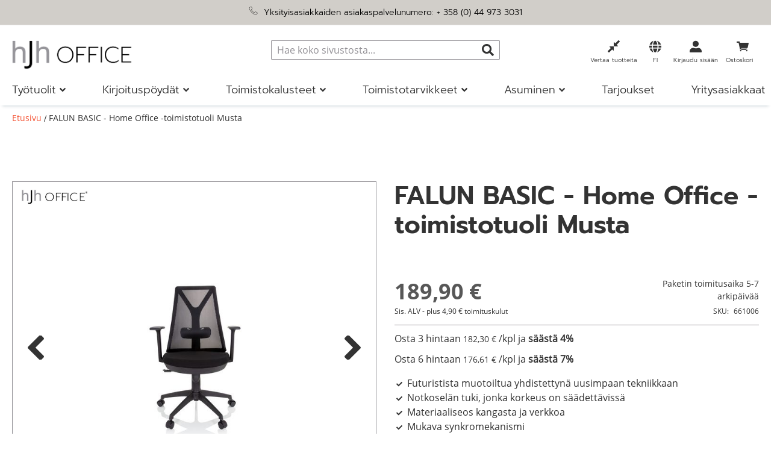

--- FILE ---
content_type: text/html; charset=UTF-8
request_url: https://www.hjh-office.fi/falun-basic-home-office-toimistotuoli.html
body_size: 45474
content:
<!doctype html>
<html lang="fi">
    <head prefix="og: http://ogp.me/ns# fb: http://ogp.me/ns/fb# product: http://ogp.me/ns/product#">
        <script>
    var LOCALE = 'fi\u002DFI';
    var BASE_URL = 'https\u003A\u002F\u002Fwww.hjh\u002Doffice.fi\u002F';
    var require = {
        'baseUrl': 'https\u003A\u002F\u002Fwww.hjh\u002Doffice.fi\u002Fstatic\u002Fversion1767609359\u002Ffrontend\u002FHjh\u002Fhjh\u002Ffi_FI'
    };</script>        <meta charset="utf-8"/>
<meta name="title" content="FALUN BASIC - Home Office -toimistotuoli Musta"/>
<meta name="robots" content="INDEX,FOLLOW"/>
<meta name="viewport" content="width=device-width, initial-scale=1, maximum-scale=5"/>
<meta name="format-detection" content="telephone=no"/>
<meta name="msapplication-config" content="favicon/browserconfig.xml"/>
<meta name="msapplication-TileColor" content="#ffffff"/>
<meta name="theme-color" content="#ffffff"/>
<title>FALUN BASIC - Home Office -toimistotuoli Musta</title>
<link  rel="stylesheet" type="text/css"  media="all" href="https://www.hjh-office.fi/static/version1767609359/frontend/Hjh/hjh/fi_FI/mage/calendar.min.css" />
<link  rel="stylesheet" type="text/css"  media="all" href="https://www.hjh-office.fi/static/version1767609359/frontend/Hjh/hjh/fi_FI/css/styles-m.min.css" />
<link  rel="stylesheet" type="text/css"  media="all" href="https://www.hjh-office.fi/static/version1767609359/frontend/Hjh/hjh/fi_FI/jquery/uppy/dist/uppy-custom.min.css" />
<link  rel="stylesheet" type="text/css"  media="all" href="https://www.hjh-office.fi/static/version1767609359/frontend/Hjh/hjh/fi_FI/Adyen_Payment/css/adyen.min.css" />
<link  rel="stylesheet" type="text/css"  media="all" href="https://www.hjh-office.fi/static/version1767609359/frontend/Hjh/hjh/fi_FI/Trustpilot_Reviews/css/trustpilot.min.css" />
<link  rel="stylesheet" type="text/css"  media="all" href="https://www.hjh-office.fi/static/version1767609359/frontend/Hjh/hjh/fi_FI/mage/gallery/gallery.min.css" />
<link  rel="stylesheet" type="text/css"  media="screen and (min-width: 768px)" href="https://www.hjh-office.fi/static/version1767609359/frontend/Hjh/hjh/fi_FI/css/styles-l.min.css" />
<link  rel="stylesheet" type="text/css"  media="print" href="https://www.hjh-office.fi/static/version1767609359/frontend/Hjh/hjh/fi_FI/css/print.min.css" />
<script  type="text/javascript"  src="https://www.hjh-office.fi/static/version1767609359/frontend/Hjh/hjh/fi_FI/requirejs/require.min.js"></script>
<script  type="text/javascript"  src="https://www.hjh-office.fi/static/version1767609359/frontend/Hjh/hjh/fi_FI/requirejs-min-resolver.min.js"></script>
<script  type="text/javascript"  src="https://www.hjh-office.fi/static/version1767609359/frontend/Hjh/hjh/fi_FI/requirejs-config.min.js"></script>
<script  type="text/javascript"  src="https://www.hjh-office.fi/static/version1767609359/frontend/Hjh/hjh/fi_FI/mage/requirejs/mixins.min.js"></script>
<script  type="text/javascript"  src="https://www.hjh-office.fi/static/version1767609359/frontend/Hjh/hjh/fi_FI/Smile_ElasticsuiteTracker/js/tracking.min.js"></script>
<link rel="preload" as="font" crossorigin="anonymous" href="https://www.hjh-office.fi/static/version1767609359/frontend/Hjh/hjh/fi_FI/Magento_Theme/favicon/safari-pinned-tab.svg" />
<link rel="preload" as="font" crossorigin="anonymous" href="https://www.hjh-office.fi/static/version1767609359/frontend/Hjh/hjh/fi_FI/fonts/OpenSans-Bold.woff" />
<link rel="preload" as="font" crossorigin="anonymous" href="https://www.hjh-office.fi/static/version1767609359/frontend/Hjh/hjh/fi_FI/fonts/OpenSans-SemiBold.woff" />
<link rel="preload" as="font" crossorigin="anonymous" href="https://www.hjh-office.fi/static/version1767609359/frontend/Hjh/hjh/fi_FI/fonts/OpenSans-Regular.woff" />
<link rel="preload" as="font" crossorigin="anonymous" href="https://www.hjh-office.fi/static/version1767609359/frontend/Hjh/hjh/fi_FI/fonts/OpenSans-Light.woff" />
<link rel="preload" as="font" crossorigin="anonymous" href="https://www.hjh-office.fi/static/version1767609359/frontend/Hjh/hjh/fi_FI/fonts/Prompt-Light.woff" />
<link rel="preload" as="font" crossorigin="anonymous" href="https://www.hjh-office.fi/static/version1767609359/frontend/Hjh/hjh/fi_FI/fonts/Prompt-Regular.woff" />
<link rel="preload" as="font" crossorigin="anonymous" href="https://www.hjh-office.fi/static/version1767609359/frontend/Hjh/hjh/fi_FI/fonts/Prompt-SemiBold.woff" />
<link rel="preload" as="font" crossorigin="anonymous" href="https://www.hjh-office.fi/static/version1767609359/frontend/Hjh/hjh/fi_FI/fonts/hjh-iconfont.woff" />
<link rel="preload" as="font" crossorigin="anonymous" href="https://www.hjh-office.fi/static/version1767609359/frontend/Hjh/hjh/fi_FI/fonts/Luma-Icons.woff" />
<link rel="preload" as="font" crossorigin="anonymous" href="https://www.hjh-office.fi/static/version1767609359/frontend/Hjh/hjh/fi_FI/fonts/OpenSans-Bold.woff2" />
<link rel="preload" as="font" crossorigin="anonymous" href="https://www.hjh-office.fi/static/version1767609359/frontend/Hjh/hjh/fi_FI/fonts/OpenSans-SemiBold.woff2" />
<link rel="preload" as="font" crossorigin="anonymous" href="https://www.hjh-office.fi/static/version1767609359/frontend/Hjh/hjh/fi_FI/fonts/OpenSans-Regular.woff2" />
<link rel="preload" as="font" crossorigin="anonymous" href="https://www.hjh-office.fi/static/version1767609359/frontend/Hjh/hjh/fi_FI/fonts/OpenSans-Light.woff2" />
<link rel="preload" as="font" crossorigin="anonymous" href="https://www.hjh-office.fi/static/version1767609359/frontend/Hjh/hjh/fi_FI/fonts/Prompt-Light.woff2" />
<link rel="preload" as="font" crossorigin="anonymous" href="https://www.hjh-office.fi/static/version1767609359/frontend/Hjh/hjh/fi_FI/fonts/Prompt-Regular.woff2" />
<link rel="preload" as="font" crossorigin="anonymous" href="https://www.hjh-office.fi/static/version1767609359/frontend/Hjh/hjh/fi_FI/fonts/Prompt-SemiBold.woff2" />
<link rel="preload" as="font" crossorigin="anonymous" href="https://www.hjh-office.fi/static/version1767609359/frontend/Hjh/hjh/fi_FI/fonts/hjh-iconfont.woff2" />
<link  rel="apple-touch-icon" sizes="180x180" href="https://www.hjh-office.fi/static/version1767609359/frontend/Hjh/hjh/fi_FI/Magento_Theme/favicon/apple-touch-icon.png" />
<link  rel="icon" type="image/png" sizes="32x32" href="https://www.hjh-office.fi/static/version1767609359/frontend/Hjh/hjh/fi_FI/Magento_Theme/favicon/favicon-32x32.png" />
<link  rel="icon" type="image/png" sizes="16x16" href="https://www.hjh-office.fi/static/version1767609359/frontend/Hjh/hjh/fi_FI/Magento_Theme/favicon/favicon-16x16.png" />
<link  rel="manifest" href="https://www.hjh-office.fi/static/version1767609359/frontend/Hjh/hjh/fi_FI/Magento_Theme/favicon/site.webmanifest" />
<link  rel="canonical" href="https://www.hjh-office.fi/falun-basic-home-office-toimistotuoli.html" />
<link  rel="icon" type="image/x-icon" href="https://www.hjh-office.fi/media/favicon/stores/12/Icon-B_rostuhl-4.png" />
<link  rel="shortcut icon" type="image/x-icon" href="https://www.hjh-office.fi/media/favicon/stores/12/Icon-B_rostuhl-4.png" />
<!-- DataReporter Webcare deactivate Google Consent Mode BEGIN -->
<script>
	  window.disableGc2 = true;
</script>
<!-- DataReporter Webcare deactivate Google Consent Mode  END -->
<meta name="facebook-domain-verification" content="1kwshkzoy7vh1a512g82x0ajgkrnrd" />
<meta name="google-site-verification" content="VZ6ObSCziqet0g51VBYIBDeptRneATgS_jvvImTCiYU" />        
                <link  rel="stylesheet" type="text/css" href="https://www.hjh-office.fi/static/version1767609359/frontend/Hjh/hjh/fi_FI/WebRotate360_ProductViewerAdHoc/imagerotator/html/css/thin.min.css" />
        <style type="text/css">
            .webrotate{visibility: hidden;}
        </style>
        <script language="javascript" type="text/javascript">
            
            var wr360config = {
                isEnabled: "1",
                pagePlaceholder: ".webrotate",
                thumbPath: "https://www.buerostuhl24.at/media/wysiwyg/info-service/content/Icon-360-Grad-1.png",
                graphicsPath: "https://www.hjh-office.fi/static/version1767609359/frontend/Hjh/hjh/fi_FI/WebRotate360_ProductViewerAdHoc/graphics",
                configFileURL: "https://www.hjh-office.fi/media/catalog/product/images/360_zoom/661006/config.xml",
                mediaBaseUrl: "https://www.hjh-office.fi/media/",
                rootPath: "",
                licensePath: "/webrotate/license.lic",
                useAnalytics: false,
                apiCallback: "",
                inBrowser: false            };

            require(['jquery'], function(jQuery){
                require(['imagerotator', 'wr360hook'], function() {
                    (function() {
                        jQuery(document).ready(function () {
                            WR360AdhocFullScreenClickInitialize(wr360config);
                        });
                    })(jQuery);
                });
            });
                    </script>
        <script type="text/x-magento-init">
        {
            "*": {
                "Magento_PageCache/js/form-key-provider": {
                    "isPaginationCacheEnabled":
                        0                }
            }
        }
    </script>

<script type="text&#x2F;javascript">window.dataLayer = window.dataLayer || [];
window.getAmGa4Cookie = function () {
    let cookies = {};
    document.cookie.split(';').forEach(function (el) {
        let [key, value] = el.split('=');
        cookies[key.trim()] = value;
    });

    return cookies['amga4_customer']
        ? decodeURIComponent(cookies['amga4_customer'])
        : '{}';
};

(function () {
        /**
     * @var {[Object]}
     */
    const userProperties = JSON.parse(window.getAmGa4Cookie());

    if (userProperties.customerGroup) {
        window.dataLayer.push({'customerGroup': userProperties.customerGroup});
    }
    if (userProperties.customerId) {
        window.dataLayer.push({'customerId': userProperties.customerId});
    }
        /**
     * @var {[Object]}
     */
    const dataToPush = JSON.parse('\u005B\u007B\u0022localeCode\u0022\u003A\u0022fi_FI\u0022\u007D,\u007B\u0022languageCode\u0022\u003A\u0022fi\u0022\u007D,\u007B\u0022countryCode\u0022\u003A\u0022fi\u0022\u007D,\u007B\u0022pageType\u0022\u003A\u0022product\u0022\u007D,\u007B\u0022pageTitle\u0022\u003A\u0022FALUN\u0020BASIC\u0020\u002D\u0020Home\u0020Office\u0020\u002Dtoimistotuoli\u0020Musta\u0022\u007D,\u007B\u0022storeCode\u0022\u003A\u0022fi\u0022\u007D,\u007B\u0022storeName\u0022\u003A\u0022FI\u0022\u007D,\u007B\u0022ecommerce\u0022\u003Anull\u007D,\u007B\u0022event\u0022\u003A\u0022view_item\u0022,\u0022ecommerce\u0022\u003A\u007B\u0022items\u0022\u003A\u005B\u007B\u0022item_name\u0022\u003A\u0022FALUN\u0020BASIC\u0020\u002D\u0020Home\u0020Office\u0020\u002Dtoimistotuoli\u0020Musta\u0022,\u0022item_id\u0022\u003A\u0022661006\u0022,\u0022currency\u0022\u003A\u0022EUR\u0022,\u0022item_category\u0022\u003A\u0022Ty\u005Cu00f6tuolit\u0022,\u0022price\u0022\u003A189.9\u007D\u005D\u007D\u007D\u005D');

    dataToPush.forEach((dataObject) => {
        window.dataLayer.push(dataObject);
    });
})();
</script>
<!-- Google Tag Manager -->
<script type="text&#x2F;javascript">function callAmGA4GTM () {
(function(w,d,s,l,i){w[l]=w[l]||[];w[l].push({'gtm.start':
new Date().getTime(),event:'gtm.js'});var f=d.getElementsByTagName(s)[0],
j=d.createElement(s),dl=l!='dataLayer'?'&l='+l:'';j.async=true;j.src=
'https://data.hjh-office.fi/gtm.js?id='+i+dl;f.parentNode.insertBefore(j,f);
})(window,document,'script','dataLayer', 'GTM-PM8BP94');
}
</script><!-- End Google Tag Manager -->
<script type="text&#x2F;javascript">(function () {
            callAmGA4GTM();
    })();
</script><link href="https://webcache-eu.datareporter.eu/c/2f100b87-a363-4eb8-bb52-a86f4e730daa&#x2F;KkQcnYRe5Ye5&#x2F;DXB&#x2F;banner.css?lang=fi" rel="stylesheet"/>

    <link rel="alternate" hreflang="fi-fi" href="https://www.hjh-office.fi/falun-basic-home-office-toimistotuoli.html">
    <link rel="alternate" hreflang="de-de" href="https://www.buerostuhl24.com/falun-basic-home-office-buerostuhl.html">
    <link rel="alternate" hreflang="de-at" href="https://www.buerostuhl24.at/falun-basic-home-office-buerostuhl.html">
    <link rel="alternate" hreflang="de-ch" href="https://www.buerostuhl24.ch/falun-basic-home-office-buerostuhl.html">
    <link rel="alternate" hreflang="it-it" href="https://www.hjh-office.it/falun-basic-sedia-home-office.html">
    <link rel="alternate" hreflang="nl-nl" href="https://www.bureaustoel24.nl/falun-basic-thuisgebruik-bureaustoel.html">
    <link rel="alternate" hreflang="fr-fr" href="https://www.hjh-office.fr/falun-basic-siege-de-bureau-a-domicile.html">
    <link rel="alternate" hreflang="en-gb" href="https://www.hjh-office.co.uk/falun-basic-home-office-chair.html">
    <link rel="alternate" hreflang="da-dk" href="https://www.hjh-office.dk/falun-basic-home-office-kontorstol.html">
    <link rel="alternate" hreflang="se-se" href="https://www.hjh-office.se/falun-basic-home-office-kontorsstol.html">
    <link rel="alternate" hreflang="es-es" href="https://www.sillasdeoficina24.es/falun-basic-silla-home-office.html">
<script>
try{smileTracker.setConfig({beaconUrl:'https://www.hjh-office.fi/elasticsuite/tracker/hit/image/h.png',telemetryUrl:'https://t.elasticsuite.io/track',telemetryEnabled:'',sessionConfig:{"visit_cookie_name":"STUID","visit_cookie_lifetime":"3600","visitor_cookie_lifetime":"365","visitor_cookie_name":"STVID","domain":"www.hjh-office.fi","path":"\/"},endpointUrl:'https://www.hjh-office.fi/rest/V1/elasticsuite-tracker/hit',});smileTracker.addPageVar('store_id','12');require(['Smile_ElasticsuiteTracker/js/user-consent'],function(userConsent){if(userConsent({"cookieRestrictionEnabled":"0","cookieRestrictionName":"user_allowed_save_cookie"})){smileTracker.sendTag();}});}catch(err){;}
</script><script>    window.techdivision_country_popup = {};
    window.techdivision_country_popup.useMaxmind = false;
    window.techdivision_country_popup.setOnPopup = false;
    window.techdivision_country_popup.setOnVisit = false;    window.techdivision_country_popup.setOnPopup = true;</script>
<meta property="og:type" content="product" />
<meta property="og:title"
      content="" />
<meta property="og:image"
      content="https://www.hjh-office.fi/media/catalog/product/cache/cd5fefac162efa67e06a35c2d99aa855/images/360/661006/00/001.jpg" />
<meta property="og:description"
      content="Futuristista muotoiltua yhdistettynä uusimpaan tekniikkaanNotkoselän tuki, jonka korkeus on säädettävissäMateriaaliseos kangasta ja verkkoaMukava synkromekanismiTiivis vaahtomuovipehmuste mukavaan istumiseen" />
<meta property="og:url" content="https://www.hjh-office.fi/falun-basic-home-office-toimistotuoli.html" />
    <meta property="product:price:amount" content="189.9"/>
    <meta property="product:price:currency"
      content="EUR"/>
<script type="application/ld+json">{"offers":{"@type":"Offer","priceCurrency":"EUR","availability":"https:\/\/schema.org\/InStock","price":189.9,"url":"https:\/\/www.hjh-office.fi\/falun-basic-home-office-toimistotuoli.html"},"brand":{"name":"hjh OFFICE","@type":"Thing"},"name":"FALUN BASIC - Home Office -toimistotuoli Musta","color":"Musta","description":"<h2>FALUN BASIC - luotettavaa tekniikkaa uudenlaisena yhdistelm\u00e4n\u00e4!<\/h2><br \/>\n<p class=\"description\">Ammattik\u00e4ytt\u00f6\u00f6n tarkoitettu moderni FALUN BASIC-toimistotuoli tuo tulevaisuuden toimistoosi. Tukeva, tyylikk\u00e4\u00e4n musta runko yhdess\u00e4 istuinpinnan reunoilta laskeutuvan vaahtomuovipehmusteen kanssa takaa ylellisen ulkoasun. Erityisen mukavassa istuimessa, jonka p\u00e4\u00e4llinen on kulutusta kest\u00e4v\u00e4\u00e4 kangasta, on s\u00e4\u00e4dett\u00e4v\u00e4 korkeus. Jos haluaa tehd\u00e4 olonsa viel\u00e4 mukavammaksi, voi helpolla otteella hengitt\u00e4v\u00e4ll\u00e4 verkkokankaalla verhoilusta selk\u00e4nojasta mukauttaa my\u00f6s kiinte\u00e4n lantiotuen korkeutta tarpeen mukaan. Ergonominen py\u00f6riv\u00e4 tuoli FALUN BASIC edustaa laadukasta ty\u00f6t\u00e4 ja mukavia toimintoja.<\/p><br \/>\n<ul class=\"desclist\"><br \/>\n    <br \/>\n        <li>Ergonominen selk\u00e4noja integroidulla notkosel\u00e4n tuella ja hengitt\u00e4v\u00e4ll\u00e4 verkkokangasverhoilulla<\/li><br \/>\n        <li>Notkosel\u00e4n tuki, jossa 12-portainen korkeuss\u00e4\u00e4t\u00f6<\/li><br \/>\n        <li>K\u00e4sinojat mustaa muovia<\/li><br \/>\n        <li>Erityisen mukava istuin, jossa paksu vaahtomuovipehmuste ja kulutusta kest\u00e4v\u00e4 kangasverhoilu<\/li><br \/>\n        <li>Synkromekanismi, jousivoima s\u00e4\u00e4dett\u00e4viss\u00e4 yksil\u00f6llisesti kehon painon mukaan, portaattomasti lukittavissa<\/li><br \/>\n        <li>Kauniisti muotoiltu muovinen jalkaristikko, musta<\/li><br \/>\n        <li>Varustettu kuormituksesta riippuen jarruttavilla, kokolattiamatoille tarkoitetuilla turvakaksoispy\u00f6rill\u00e4. Siten tuoli rullaa ainoastaan kuormitettuna. Kun kuormitusta ei ole, py\u00f6r\u00e4t jarruttavat est\u00e4\u00e4kseen tuolin tahattoman rullaamisen pois paikaltaan.<\/li><br \/>\n<\/ul><br \/>\n<br \/>\n<br \/>\n<div class=\"panels-default\"><br \/>\n    <div class=\"panel panel-default\"><br \/>\n        <div class=\"panel-heading\"><br \/>\n            <h3 class=\"panel-title\">Kokoonpano-ohje<\/h3><br \/>\n        <\/div><br \/>\n        <div class=\"panel-body\"><br \/>\n            <p>T\u00e4m\u00e4 tuote toimitetaan osina.<br><br \/>\nTuote on koottava helppojen ohjeiden mukaan.<br><br \/>\nKaasujousia, tuolien py\u00f6ri\u00e4, jalkatukia jne. ei tietenk\u00e4\u00e4n tarvitse koota.<\/p><br \/>\n            <br \/>\n            <div class=\"panel-button\"><br \/>\n                <a class=\"action secondary\" href=\"\/media\/catalog\/product\/images\/PDF\/Artikelinfos\/Aufbauanleitungen\/FALUN_BASIC.pdf\" target=\"_blank\">Download PDF<\/a><br \/>\n            <\/div><br \/>\n            <br \/>\n        <\/div><br \/>\n    <\/div><br \/>\n    <br \/>\n    <div class=\"panel panel-default\"><br \/>\n        <div class=\"panel-heading\"><br \/>\n            <h3 class=\"panel-title\">Rullat huomautus<\/h3><br \/>\n        <\/div><br \/>\n        <div class=\"panel-body\"><br \/>\n            <p>Tehtaalta toimitettavat py\u00f6r\u00e4t sopivat vain kokolattiamatoille. Koville lattioille, kuten parketille, laminaatille tai laattalattioille, tarvitset erityiset koville lattioille tarkoitetut py\u00f6r\u00e4t, joita saat meilt\u00e4 lis\u00e4varusteina. Toivottavasti ymm\u00e4rr\u00e4t, ett\u00e4 py\u00f6rien vaihtaminen ennen l\u00e4hett\u00e4mist\u00e4 ei logistisista syist\u00e4 ole mahdollista (ellei tuotteen kuvauksessa ole ilmoitettu muuta).<\/p><br \/>\n        <\/div><br \/>\n    <\/div><br \/>\n    <br \/>\n    <br \/>\n    <div class=\"panel panel-default\"><br \/>\n        <div class=\"panel-heading\"><br \/>\n            <h3 class=\"panel-title\">Kokoonpano-ohje<\/h3><br \/>\n        <\/div><br \/>\n        <div class=\"panel-body\"><br \/>\n            <p>Jotta uusi tuotteesi pysyisi pitk\u00e4\u00e4n kauniina, haluamme antaa t\u00e4ss\u00e4 pari k\u00e4yt\u00e4nn\u00f6n neuvoa tuotteen hoitamiseen ja n\u00e4ytt\u00e4\u00e4, miten nahkaa, keinonahkaa ja kangasta k\u00e4sitell\u00e4\u00e4n ja puhdistetaan oikein. Imuroi verhoilu ensin perusteellisesti p\u00f6lynimurilla ja sopivalla suulakkeella, ja pyyhi lopuksi nahka- ja tekonahkatuolien kaikki pinnat k\u00e4denl\u00e4mp\u00f6isell\u00e4, kostealla lapulla.<\/p><br \/>\n            <br \/>\n        <\/div><br \/>\n    <\/div><br \/>\n    <br \/>\n<\/div><br \/>\n<div class=\"panels-default\"><br \/>\n    <div class=\"panel panel-default\"><br \/>\n        <div class=\"panel-heading\"><br \/>\n            <h3 class=\"panel-title\">Valmistajan tiedot<\/h3><br \/>\n        <\/div><br \/>\n        <div class=\"panel-body\"><br \/>\n            <span>HJH Office GmbH<\/span><br \/><br \/>\n            <span>Christoph-Selhamer-Str. 2, 82362 Weilheim, DE <\/span><br \/><br \/>\n            <span>service@buerostuhl24.com<\/span><br \/><br \/>\n            <span> 004988192452110<\/span><br \/><br \/>\n        <\/div><br \/>\n    <\/div><br \/>\n<\/div><br \/>\n<br \/>\n","sku":"661006","productID":"Art.nr.:661006","image":"https:\/\/www.hjh-office.fi\/media\/catalog\/product\/images\/360\/661006\/00\/001.jpg","@context":"https:\/\/schema.org\/","@type":"Product","weight":{"value":"13.000000","@type":"QuantitativeValue"}}</script>    </head>
    <body data-container="body"
          data-mage-init='{"loaderAjax": {}, "loader": { "icon": "https://www.hjh-office.fi/static/version1767609359/frontend/Hjh/hjh/fi_FI/images/loader-2.gif"}}'
        class="advanced-navigation pl-thm-hjh pl-thm-hjh-hjh catalog-product-view product-falun-basic-home-office-toimistotuoli-musta page-layout-1column" id="html-body">
        
<script type="text/x-magento-init">
    {
        "*": {
            "Magento_PageBuilder/js/widget-initializer": {
                "config": {"[data-content-type=\"slider\"][data-appearance=\"default\"]":{"Magento_PageBuilder\/js\/content-type\/slider\/appearance\/default\/widget":false},"[data-content-type=\"map\"]":{"Magento_PageBuilder\/js\/content-type\/map\/appearance\/default\/widget":false},"[data-content-type=\"row\"]":{"Magento_PageBuilder\/js\/content-type\/row\/appearance\/default\/widget":false},"[data-content-type=\"tabs\"]":{"Magento_PageBuilder\/js\/content-type\/tabs\/appearance\/default\/widget":false},"[data-content-type=\"slide\"]":{"Magento_PageBuilder\/js\/content-type\/slide\/appearance\/default\/widget":{"buttonSelector":".pagebuilder-slide-button","showOverlay":"hover","dataRole":"slide"}},"[data-content-type=\"banner\"]":{"Magento_PageBuilder\/js\/content-type\/banner\/appearance\/default\/widget":{"buttonSelector":".pagebuilder-banner-button","showOverlay":"hover","dataRole":"banner"}},"[data-content-type=\"buttons\"]":{"Magento_PageBuilder\/js\/content-type\/buttons\/appearance\/inline\/widget":false},"[data-content-type=\"products\"][data-appearance=\"carousel\"]":{"Magento_PageBuilder\/js\/content-type\/products\/appearance\/carousel\/widget":false},"[data-content-type=\"imagewall\"]":{"TechDivision_PageBuilderImageWall\/js\/content-type\/techdivision-imagewall\/appearance\/default\/widget":false}},
                "breakpoints": {"desktop":{"label":"Desktop","stage":true,"default":true,"class":"desktop-switcher","icon":"Magento_PageBuilder::css\/images\/switcher\/switcher-desktop.svg","conditions":{"min-width":"1024px"},"options":{"products":{"default":{"slidesToShow":"5"}}}},"tablet":{"conditions":{"max-width":"1023px","min-width":"768px"},"options":{"products":{"default":{"slidesToShow":"4"},"continuous":{"slidesToShow":"3"}}}},"mobile":{"label":"Mobile","stage":true,"class":"mobile-switcher","icon":"Magento_PageBuilder::css\/images\/switcher\/switcher-mobile.svg","media":"only screen and (max-width: 768px)","conditions":{"max-width":"767px","min-width":"640px"},"options":{"products":{"default":{"slidesToShow":"3"}}}},"mobile-small":{"conditions":{"max-width":"639px"},"options":{"products":{"default":{"slidesToShow":"2"},"continuous":{"slidesToShow":"1"}}}}}            }
        }
    }
</script>

<div class="cookie-status-message" id="cookie-status">
    The store will not work correctly when cookies are disabled.</div>
<script type="text&#x2F;javascript">document.querySelector("#cookie-status").style.display = "none";</script>
<script type="text/x-magento-init">
    {
        "*": {
            "cookieStatus": {}
        }
    }
</script>

<script type="text/x-magento-init">
    {
        "*": {
            "mage/cookies": {
                "expires": null,
                "path": "\u002F",
                "domain": ".www.hjh\u002Doffice.fi",
                "secure": true,
                "lifetime": "1200000"
            }
        }
    }
</script>
    <noscript>
        <div class="message global noscript">
            <div class="content">
                <p>
                    <strong>JavaScript seems to be disabled in your browser.</strong>
                    <span>
                        For the best experience on our site, be sure to turn on Javascript in your browser.                    </span>
                </p>
            </div>
        </div>
    </noscript>

<script>
    window.cookiesConfig = window.cookiesConfig || {};
    window.cookiesConfig.secure = true;
</script><script>    require.config({
        map: {
            '*': {
                wysiwygAdapter: 'mage/adminhtml/wysiwyg/tiny_mce/tinymceAdapter'
            }
        }
    });</script><!-- ko scope: 'company' -->
<div class="message company-warning _hidden" data-bind="css: { _hidden: !isCompanyBlocked() }">
<span>
<!-- ko i18n: 'Your company account is blocked and you cannot place orders. If you have questions, please contact your company administrator.' --><!-- /ko -->
</span>
</div>
<!-- /ko -->
<script type="text/x-magento-init">
    {
        "*": {
            "Magento_Ui/js/core/app": {
                "components": {
                    "company": {
                        "component": "Magento_Company/js/view/company",
                        "logoutUrl": "https://www.hjh-office.fi/customer/account/logout/"
                    }
                }
            }
        }
    }
</script>
<script>    require.config({
        paths: {
            googleMaps: 'https\u003A\u002F\u002Fmaps.googleapis.com\u002Fmaps\u002Fapi\u002Fjs\u003Fv\u003D3.53\u0026key\u003D'
        },
        config: {
            'Magento_PageBuilder/js/utils/map': {
                style: '',
            },
            'Magento_PageBuilder/js/content-type/map/preview': {
                apiKey: '',
                apiKeyErrorMessage: 'You\u0020must\u0020provide\u0020a\u0020valid\u0020\u003Ca\u0020href\u003D\u0027https\u003A\u002F\u002Fwww.hjh\u002Doffice.fi\u002Fadminhtml\u002Fsystem_config\u002Fedit\u002Fsection\u002Fcms\u002F\u0023cms_pagebuilder\u0027\u0020target\u003D\u0027_blank\u0027\u003EGoogle\u0020Maps\u0020API\u0020key\u003C\u002Fa\u003E\u0020to\u0020use\u0020a\u0020map.'
            },
            'Magento_PageBuilder/js/form/element/map': {
                apiKey: '',
                apiKeyErrorMessage: 'You\u0020must\u0020provide\u0020a\u0020valid\u0020\u003Ca\u0020href\u003D\u0027https\u003A\u002F\u002Fwww.hjh\u002Doffice.fi\u002Fadminhtml\u002Fsystem_config\u002Fedit\u002Fsection\u002Fcms\u002F\u0023cms_pagebuilder\u0027\u0020target\u003D\u0027_blank\u0027\u003EGoogle\u0020Maps\u0020API\u0020key\u003C\u002Fa\u003E\u0020to\u0020use\u0020a\u0020map.'
            },
        }
    });</script><script>
    require.config({
        shim: {
            'Magento_PageBuilder/js/utils/map': {
                deps: ['googleMaps']
            }
        }
    });</script>
<!-- Google Tag Manager (noscript) -->
<noscript>
    <iframe src="https://www.googletagmanager.com/ns.html?id=GTM-PM8BP94"
            height="0" width="0" style="display:none;visibility:hidden"></iframe>
</noscript>
<!-- End Google Tag Manager (noscript) -->

<script type="text/x-magento-init">
    {
        "*": {
            "Amasty_GA4/js/event/ajax-observer": {}
        }
    }
</script>

<script type="text/x-magento-init">
    {
        "*": {
            "Amasty_GA4/js/event/product/wishlist": {}
        }
    }
</script>
<script src="https://webcache-eu.datareporter.eu/c/2f100b87-a363-4eb8-bb52-a86f4e730daa&#x2F;KkQcnYRe5Ye5&#x2F;DXB&#x2F;banner.js?lang=fi" charset="utf-8"></script>
<script>
            // show cookiebanner
    window.cookieconsent.initialise(dr_cookiebanner_options);
</script><script>window.navigationConfig ={"enabled_advanced":true}</script><script>
    window.tdElasticConfig = {"enable":true};
</script>
<div class="page-wrapper"><header class="page-header"><div class="panel wrapper"><div class="block-header-info"><style>#html-body [data-pb-style=J8V0BID],#html-body [data-pb-style=W5W4EGG]{background-position:left top;background-size:cover;background-repeat:no-repeat;background-attachment:scroll}#html-body [data-pb-style=W5W4EGG]{justify-content:flex-start;display:flex;flex-direction:column}#html-body [data-pb-style=J8V0BID]{align-self:stretch}#html-body [data-pb-style=ULGF4UX]{display:flex;width:100%}#html-body [data-pb-style=CJ7CN62]{justify-content:flex-start;display:flex;flex-direction:column;background-position:left top;background-size:cover;background-repeat:no-repeat;background-attachment:scroll;width:100%;align-self:stretch}#html-body [data-pb-style=WLW9HNG]{text-align:center}</style><div data-content-type="row" data-appearance="contained" data-element="main"><div data-enable-parallax="0" data-parallax-speed="0.5" data-background-images="{}" data-background-type="image" data-video-loop="true" data-video-play-only-visible="true" data-video-lazy-load="true" data-video-fallback-src="" data-element="inner" data-pb-style="W5W4EGG"><div class="pagebuilder-column-group" data-background-images="{}" data-content-type="column-group" data-appearance="default" data-grid-size="12" data-element="main" data-pb-style="J8V0BID"><div class="pagebuilder-column-line" data-content-type="column-line" data-element="main" data-pb-style="ULGF4UX"><div class="pagebuilder-column" data-content-type="column" data-appearance="full-height" data-background-images="{}" data-element="main" data-pb-style="CJ7CN62"><div data-content-type="text" data-appearance="default" data-element="main" data-pb-style="WLW9HNG"><p><span style="color: rgb(0, 0, 0);"><img src="[data-uri]" alt="" width="15" height="15" class="lazyload " data-src="https://www.buerostuhl24.at/media/.renditions/wysiwyg/info-service/content/Icon-Privatkunden-Hotline.png"/> &nbsp;Yksityisasiakkaiden asiakaspalvelunumero: <a style="color: rgb(0, 0, 0);" href="tel:+358449733031">+ 358 (0) 44 973 3031</a></span></p></div></div></div></div></div></div></div></div><div class="header content"><span data-action="toggle-nav" class="action nav-toggle"><span>Toggle Nav</span></span>
<a
    class="logo"
    href="https://www.hjh-office.fi/"
    title=""
    aria-label="store logo">
    <img src="https://www.hjh-office.fi/media/logo/stores/12/Logo-hjh-OFFICE-1774x425-Website-Header.png"
         title=""
         alt=""
            width="200"                />
</a>

<div data-block="minicart" class="minicart-wrapper">
    <a class="action showcart" href="https://www.hjh-office.fi/checkout/cart/"
       data-bind="scope: 'minicart_content'">

        <span class="counter qty empty"
              data-bind="css: { empty: !!getCartParam('summary_count') == false && !isLoading() },
               blockLoader: isLoading">
            <span class="counter-number">
                <!-- ko if: getCartParam('summary_count') -->
                <!-- ko text: getCartParam('summary_count').toLocaleString(window.LOCALE) --><!-- /ko -->
                <!-- /ko -->
            </span>
            <span class="counter-label">
            <!-- ko if: getCartParam('summary_count') -->
                <!-- ko text: getCartParam('summary_count').toLocaleString(window.LOCALE) --><!-- /ko -->
                <!-- ko i18n: 'items' --><!-- /ko -->
            <!-- /ko -->
            </span>
        </span>

        <span class="text">Ostoskori</span>
    </a>
            <div class="block block-minicart"
             data-role="dropdownDialog"
             data-mage-init='{"dropdownDialog":{
                "appendTo":"[data-block=minicart]",
                "triggerTarget":".showcart",
                "timeout": "2000",
                "closeOnMouseLeave": false,
                "closeOnEscape": true,
                "triggerClass":"active",
                "parentClass":"active",
                "buttons":[]}}'>
            <div id="minicart-content-wrapper" data-bind="scope: 'minicart_content'">
                <!-- ko template: getTemplate() --><!-- /ko -->
            </div>
                    </div>
        <script>window.checkout = {"shoppingCartUrl":"https:\/\/www.hjh-office.fi\/checkout\/cart\/","checkoutUrl":"https:\/\/www.hjh-office.fi\/checkout\/","updateItemQtyUrl":"https:\/\/www.hjh-office.fi\/checkout\/sidebar\/updateItemQty\/","removeItemUrl":"https:\/\/www.hjh-office.fi\/checkout\/sidebar\/removeItem\/","imageTemplate":"Magento_Catalog\/product\/image_with_borders","baseUrl":"https:\/\/www.hjh-office.fi\/","minicartMaxItemsVisible":3,"websiteId":"12","maxItemsToDisplay":10,"storeId":"12","storeGroupId":"12","agreementIds":["19","20"],"customerLoginUrl":"https:\/\/www.hjh-office.fi\/customer\/account\/login\/","isRedirectRequired":false,"autocomplete":"off","captcha":{"user_login":{"isCaseSensitive":false,"imageHeight":50,"imageSrc":"","refreshUrl":"https:\/\/www.hjh-office.fi\/captcha\/refresh\/","isRequired":false,"timestamp":1768993629}}}</script>    <script type="text/x-magento-init">
    {
        "[data-block='minicart']": {
            "Magento_Ui/js/core/app": {"components":{"minicart_content":{"children":{"subtotal.container":{"children":{"subtotal":{"children":{"subtotal.totals":{"config":{"display_cart_subtotal_incl_tax":1,"display_cart_subtotal_excl_tax":0,"template":"Magento_Tax\/checkout\/minicart\/subtotal\/totals"},"component":"Magento_Tax\/js\/view\/checkout\/minicart\/subtotal\/totals","children":{"subtotal.totals.msrp":{"component":"Magento_Msrp\/js\/view\/checkout\/minicart\/subtotal\/totals","config":{"displayArea":"minicart-subtotal-hidden","template":"Magento_Msrp\/checkout\/minicart\/subtotal\/totals"}}}}},"component":"uiComponent","config":{"template":"Magento_Checkout\/minicart\/subtotal"}}},"component":"uiComponent","config":{"displayArea":"subtotalContainer"}},"item.renderer":{"component":"uiComponent","config":{"displayArea":"defaultRenderer","template":"Hjh_Checkout\/minicart\/item\/default"},"children":{"item.image":{"component":"Magento_Catalog\/js\/view\/image","config":{"template":"Magento_Catalog\/product\/image","displayArea":"itemImage"}},"checkout.cart.item.price.sidebar":{"component":"uiComponent","config":{"template":"Magento_Checkout\/minicart\/item\/price","displayArea":"priceSidebar"}}}},"freeproduct.item.renderer":{"component":"uiComponent","config":{"displayArea":"freeproductRenderer","template":"TechDivision_FreeGiftProduct\/minicart\/item\/freeproduct"},"children":{"item.image":{"component":"Magento_Catalog\/js\/view\/image","config":{"template":"Magento_Catalog\/product\/image","displayArea":"itemImage"}},"checkout.cart.item.price.sidebar":{"component":"uiComponent","config":{"template":"Magento_Checkout\/minicart\/item\/price","displayArea":"priceSidebar"}}}},"extra_info":{"component":"uiComponent","config":{"displayArea":"extraInfo"}},"promotion":{"component":"uiComponent","config":{"displayArea":"promotion"}}},"config":{"itemRenderer":{"default":"defaultRenderer","simple":"defaultRenderer","virtual":"defaultRenderer","free_product":"freeproductRenderer"},"template":"Magento_Checkout\/minicart\/content"},"component":"Magento_Checkout\/js\/view\/minicart"}},"types":[]}        },
        "*": {
            "Magento_Ui/js/block-loader": "https\u003A\u002F\u002Fwww.hjh\u002Doffice.fi\u002Fstatic\u002Fversion1767609359\u002Ffrontend\u002FHjh\u002Fhjh\u002Ffi_FI\u002Fimages\u002Floader\u002D1.gif"
        }
    }
    </script>
</div>


<div class="panel header"><!-- ko scope: 'customer-companies' -->
    <!-- ko if: config().items != undefined && config().items.length > 1 -->
<div class="switcher company-select-switcher company-switcher-header-panel">
    <div class="actions dropdown options switcher-options">
            <div class="action toggle switcher-trigger"
                  role="button"
                  data-toggle="dropdown"
                  data-trigger-keypress-button="true"
                  data-bind="mageInit: {dropdown:{}}"
                  id="switcher-company-trigger"
            >
                <strong>
                    <span data-bind="i18n: 'Company:'"></span>
                    <span
                        data-bind="text: config().items.filter(company => company.current === true)[0].name"
                        class="selected-company-name"
                    ></span>
                </strong>
            </div>
            <ul class="company-select-menu dropdown switcher-dropdown" data-target="dropdown">
                <!-- ko foreach: { data: config().items, as: 'company' } -->
                <li data-bind="
                    css: {'company-select-menu-item': true, 'switcher-option': true, 'selected': company.current}"
                >
                    <a href="#"  data-bind="
                        text: company.name,
                        click: $parent.switchCompany.bind($parent, company)"
                       class="select-company-link"
                    >
                    </a>
                </li>
                <!-- /ko -->
            </ul>
    </div>
</div>
    <!-- /ko -->
<!-- /ko -->
<script type="text/x-magento-init">
    {
        "*": {
            "Magento_Ui/js/core/app": {
                "components": {
                    "customer-companies": {
                        "component": "Magento_Company/js/view/customer-companies"
                    }
                }
            }
        }
    }
</script>
<ul class="header links">    <li class="greet welcome" data-bind="scope: 'customer'">
        <!-- ko ifnot: customer().fullname  -->
        <span class="not-logged-in"
              data-bind='html:""'></span>
                <!-- /ko -->
    </li>
        <script type="text/x-magento-init">
    {
        "*": {
            "Magento_Ui/js/core/app": {
                "components": {
                    "customer": {
                        "component": "Magento_Customer/js/view/customer"
                    }
                }
            }
        }
    }
    </script>
<li class="link authorization-link" data-label="tai">
    <a href="https://www.hjh-office.fi/customer/account/login/"        >Kirjaudu sisään</a>
</li>
</ul></div>
<div class="country-lang-switcher" id="country-lang-switcher">
    <strong class="label switcher-label"><span>Valitse kauppa</span></strong>
    <div class="actions switcher-wrapper" data-block="switcherwrapper">
        <div class="action switcher-trigger fi"
             data-trigger="countrylangtrigger"
             id="switcher-store-trigger">
            <strong>
                <span>FI</span>
            </strong>
        </div>
        <div class="switcher-content" data-mage-init='{"dropdownDialog": {
            "appendTo": "[data-block=switcherwrapper]",
            "triggerTarget":"[data-trigger=countrylangtrigger]",
            "timeout": 2000,
            "closeOnMouseLeave": true,
            "closeOnEscape": true,
            "autoOpen": false,
            "triggerClass": "active",
            "parentClass": "active",
            "buttons": []
            }
        }'>
            <table>
                <tbody>
                                    
                        <tr>
                            
                            <td class="websites">

                                                                <!--
                                <span class="flag countryflag-icon-background icon-flag-hjh_fi"/> -->
                                                                                                                                                                                <a href="#" data-post=
                                        '&#x7B;&quot;action&quot;&#x3A;&quot;https&#x3A;&#x5C;&#x2F;&#x5C;&#x2F;www.hjh-office.fi&#x5C;&#x2F;stores&#x5C;&#x2F;store&#x5C;&#x2F;redirect&#x5C;&#x2F;&quot;,&quot;data&quot;&#x3A;&#x7B;&quot;___store&quot;&#x3A;&quot;fi&quot;,&quot;___from_store&quot;&#x3A;&quot;fi&quot;,&quot;uenc&quot;&#x3A;&quot;aHR0cHM6Ly93d3cuaGpoLW9mZmljZS5maS9mYWx1bi1iYXNpYy1ob21lLW9mZmljZS10b2ltaXN0b3R1b2xpLmh0bWw_X19fc3RvcmU9Zmk&#x7E;&quot;&#x7D;&#x7D;'
                                        >
                                              <span class="flag countryflag-icon-background
                                              icon-flag-hjh_fi"></span>
                                            FI                                        </a>
                                                                                                </td>

                                                    </tr>
                    
                        <tr>
                            
                            <td class="websites">

                                                                <!--
                                <span class="flag countryflag-icon-background icon-flag-hjh_de"/> -->
                                                                                                                                                                                <a href="#" data-post=
                                        '&#x7B;&quot;action&quot;&#x3A;&quot;https&#x3A;&#x5C;&#x2F;&#x5C;&#x2F;www.hjh-office.fi&#x5C;&#x2F;stores&#x5C;&#x2F;store&#x5C;&#x2F;redirect&#x5C;&#x2F;&quot;,&quot;data&quot;&#x3A;&#x7B;&quot;___store&quot;&#x3A;&quot;de&quot;,&quot;___from_store&quot;&#x3A;&quot;fi&quot;,&quot;uenc&quot;&#x3A;&quot;aHR0cHM6Ly93d3cuYnVlcm9zdHVobDI0LmNvbS9mYWx1bi1iYXNpYy1ob21lLW9mZmljZS10b2ltaXN0b3R1b2xpLmh0bWw_X19fc3RvcmU9ZGU&#x7E;&quot;&#x7D;&#x7D;'
                                        >
                                              <span class="flag countryflag-icon-background
                                              icon-flag-hjh_de"></span>
                                            DE                                        </a>
                                                                                                </td>

                                                    </tr>
                    
                        <tr>
                            
                            <td class="websites">

                                                                <!--
                                <span class="flag countryflag-icon-background icon-flag-hjh_at"/> -->
                                                                                                                                                                                <a href="#" data-post=
                                        '&#x7B;&quot;action&quot;&#x3A;&quot;https&#x3A;&#x5C;&#x2F;&#x5C;&#x2F;www.hjh-office.fi&#x5C;&#x2F;stores&#x5C;&#x2F;store&#x5C;&#x2F;redirect&#x5C;&#x2F;&quot;,&quot;data&quot;&#x3A;&#x7B;&quot;___store&quot;&#x3A;&quot;at&quot;,&quot;___from_store&quot;&#x3A;&quot;fi&quot;,&quot;uenc&quot;&#x3A;&quot;aHR0cHM6Ly93d3cuYnVlcm9zdHVobDI0LmF0L2ZhbHVuLWJhc2ljLWhvbWUtb2ZmaWNlLXRvaW1pc3RvdHVvbGkuaHRtbD9fX19zdG9yZT1hdA&#x7E;&#x7E;&quot;&#x7D;&#x7D;'
                                        >
                                              <span class="flag countryflag-icon-background
                                              icon-flag-hjh_at"></span>
                                            AT                                        </a>
                                                                                                </td>

                                                    </tr>
                    
                        <tr>
                            
                            <td class="websites">

                                                                <!--
                                <span class="flag countryflag-icon-background icon-flag-hjh_ch"/> -->
                                                                                                                                                                                <a href="#" data-post=
                                        '&#x7B;&quot;action&quot;&#x3A;&quot;https&#x3A;&#x5C;&#x2F;&#x5C;&#x2F;www.hjh-office.fi&#x5C;&#x2F;stores&#x5C;&#x2F;store&#x5C;&#x2F;redirect&#x5C;&#x2F;&quot;,&quot;data&quot;&#x3A;&#x7B;&quot;___store&quot;&#x3A;&quot;ch&quot;,&quot;___from_store&quot;&#x3A;&quot;fi&quot;,&quot;uenc&quot;&#x3A;&quot;aHR0cHM6Ly93d3cuYnVlcm9zdHVobDI0LmNoL2ZhbHVuLWJhc2ljLWhvbWUtb2ZmaWNlLXRvaW1pc3RvdHVvbGkuaHRtbD9fX19zdG9yZT1jaA&#x7E;&#x7E;&quot;&#x7D;&#x7D;'
                                        >
                                              <span class="flag countryflag-icon-background
                                              icon-flag-hjh_ch"></span>
                                            CH                                        </a>
                                                                                                </td>

                                                    </tr>
                    
                        <tr>
                            
                            <td class="websites">

                                                                <!--
                                <span class="flag countryflag-icon-background icon-flag-hjh_it"/> -->
                                                                                                                                                                                <a href="#" data-post=
                                        '&#x7B;&quot;action&quot;&#x3A;&quot;https&#x3A;&#x5C;&#x2F;&#x5C;&#x2F;www.hjh-office.fi&#x5C;&#x2F;stores&#x5C;&#x2F;store&#x5C;&#x2F;redirect&#x5C;&#x2F;&quot;,&quot;data&quot;&#x3A;&#x7B;&quot;___store&quot;&#x3A;&quot;it&quot;,&quot;___from_store&quot;&#x3A;&quot;fi&quot;,&quot;uenc&quot;&#x3A;&quot;aHR0cHM6Ly93d3cuaGpoLW9mZmljZS5pdC9mYWx1bi1iYXNpYy1ob21lLW9mZmljZS10b2ltaXN0b3R1b2xpLmh0bWw_X19fc3RvcmU9aXQ&#x7E;&quot;&#x7D;&#x7D;'
                                        >
                                              <span class="flag countryflag-icon-background
                                              icon-flag-hjh_it"></span>
                                            IT                                        </a>
                                                                                                </td>

                                                    </tr>
                    
                        <tr>
                            
                            <td class="websites">

                                                                <!--
                                <span class="flag countryflag-icon-background icon-flag-hjh_nl"/> -->
                                                                                                                                                                                <a href="#" data-post=
                                        '&#x7B;&quot;action&quot;&#x3A;&quot;https&#x3A;&#x5C;&#x2F;&#x5C;&#x2F;www.hjh-office.fi&#x5C;&#x2F;stores&#x5C;&#x2F;store&#x5C;&#x2F;redirect&#x5C;&#x2F;&quot;,&quot;data&quot;&#x3A;&#x7B;&quot;___store&quot;&#x3A;&quot;nl&quot;,&quot;___from_store&quot;&#x3A;&quot;fi&quot;,&quot;uenc&quot;&#x3A;&quot;aHR0cHM6Ly93d3cuYnVyZWF1c3RvZWwyNC5ubC9mYWx1bi1iYXNpYy1ob21lLW9mZmljZS10b2ltaXN0b3R1b2xpLmh0bWw_X19fc3RvcmU9bmw&#x7E;&quot;&#x7D;&#x7D;'
                                        >
                                              <span class="flag countryflag-icon-background
                                              icon-flag-hjh_nl"></span>
                                            NL                                        </a>
                                                                                                </td>

                                                    </tr>
                    
                        <tr>
                            
                            <td class="websites">

                                                                <!--
                                <span class="flag countryflag-icon-background icon-flag-hjh_fr"/> -->
                                                                                                                                                                                <a href="#" data-post=
                                        '&#x7B;&quot;action&quot;&#x3A;&quot;https&#x3A;&#x5C;&#x2F;&#x5C;&#x2F;www.hjh-office.fi&#x5C;&#x2F;stores&#x5C;&#x2F;store&#x5C;&#x2F;redirect&#x5C;&#x2F;&quot;,&quot;data&quot;&#x3A;&#x7B;&quot;___store&quot;&#x3A;&quot;fr&quot;,&quot;___from_store&quot;&#x3A;&quot;fi&quot;,&quot;uenc&quot;&#x3A;&quot;aHR0cHM6Ly93d3cuaGpoLW9mZmljZS5mci9mYWx1bi1iYXNpYy1ob21lLW9mZmljZS10b2ltaXN0b3R1b2xpLmh0bWw_X19fc3RvcmU9ZnI&#x7E;&quot;&#x7D;&#x7D;'
                                        >
                                              <span class="flag countryflag-icon-background
                                              icon-flag-hjh_fr"></span>
                                            FR                                        </a>
                                                                                                </td>

                                                    </tr>
                    
                        <tr>
                            
                            <td class="websites">

                                                                <!--
                                <span class="flag countryflag-icon-background icon-flag-hjh_uk"/> -->
                                                                                                                                                                                <a href="#" data-post=
                                        '&#x7B;&quot;action&quot;&#x3A;&quot;https&#x3A;&#x5C;&#x2F;&#x5C;&#x2F;www.hjh-office.fi&#x5C;&#x2F;stores&#x5C;&#x2F;store&#x5C;&#x2F;redirect&#x5C;&#x2F;&quot;,&quot;data&quot;&#x3A;&#x7B;&quot;___store&quot;&#x3A;&quot;uk&quot;,&quot;___from_store&quot;&#x3A;&quot;fi&quot;,&quot;uenc&quot;&#x3A;&quot;aHR0cHM6Ly93d3cuaGpoLW9mZmljZS5jby51ay9mYWx1bi1iYXNpYy1ob21lLW9mZmljZS10b2ltaXN0b3R1b2xpLmh0bWw_X19fc3RvcmU9dWs&#x7E;&quot;&#x7D;&#x7D;'
                                        >
                                              <span class="flag countryflag-icon-background
                                              icon-flag-hjh_uk"></span>
                                            UK                                        </a>
                                                                                                </td>

                                                    </tr>
                    
                        <tr>
                            
                            <td class="websites">

                                                                <!--
                                <span class="flag countryflag-icon-background icon-flag-hjh_dk"/> -->
                                                                                                                                                                                <a href="#" data-post=
                                        '&#x7B;&quot;action&quot;&#x3A;&quot;https&#x3A;&#x5C;&#x2F;&#x5C;&#x2F;www.hjh-office.fi&#x5C;&#x2F;stores&#x5C;&#x2F;store&#x5C;&#x2F;redirect&#x5C;&#x2F;&quot;,&quot;data&quot;&#x3A;&#x7B;&quot;___store&quot;&#x3A;&quot;dk&quot;,&quot;___from_store&quot;&#x3A;&quot;fi&quot;,&quot;uenc&quot;&#x3A;&quot;aHR0cHM6Ly93d3cuaGpoLW9mZmljZS5kay9mYWx1bi1iYXNpYy1ob21lLW9mZmljZS10b2ltaXN0b3R1b2xpLmh0bWw_X19fc3RvcmU9ZGs&#x7E;&quot;&#x7D;&#x7D;'
                                        >
                                              <span class="flag countryflag-icon-background
                                              icon-flag-hjh_dk"></span>
                                            DK                                        </a>
                                                                                                </td>

                                                    </tr>
                    
                        <tr>
                            
                            <td class="websites">

                                                                <!--
                                <span class="flag countryflag-icon-background icon-flag-hjh_se"/> -->
                                                                                                                                                                                <a href="#" data-post=
                                        '&#x7B;&quot;action&quot;&#x3A;&quot;https&#x3A;&#x5C;&#x2F;&#x5C;&#x2F;www.hjh-office.fi&#x5C;&#x2F;stores&#x5C;&#x2F;store&#x5C;&#x2F;redirect&#x5C;&#x2F;&quot;,&quot;data&quot;&#x3A;&#x7B;&quot;___store&quot;&#x3A;&quot;se&quot;,&quot;___from_store&quot;&#x3A;&quot;fi&quot;,&quot;uenc&quot;&#x3A;&quot;aHR0cHM6Ly93d3cuaGpoLW9mZmljZS5zZS9mYWx1bi1iYXNpYy1ob21lLW9mZmljZS10b2ltaXN0b3R1b2xpLmh0bWw_X19fc3RvcmU9c2U&#x7E;&quot;&#x7D;&#x7D;'
                                        >
                                              <span class="flag countryflag-icon-background
                                              icon-flag-hjh_se"></span>
                                            SE                                        </a>
                                                                                                </td>

                                                    </tr>
                    
                        <tr>
                            
                            <td class="websites">

                                                                <!--
                                <span class="flag countryflag-icon-background icon-flag-hjh_es"/> -->
                                                                                                                                                                                <a href="#" data-post=
                                        '&#x7B;&quot;action&quot;&#x3A;&quot;https&#x3A;&#x5C;&#x2F;&#x5C;&#x2F;www.hjh-office.fi&#x5C;&#x2F;stores&#x5C;&#x2F;store&#x5C;&#x2F;redirect&#x5C;&#x2F;&quot;,&quot;data&quot;&#x3A;&#x7B;&quot;___store&quot;&#x3A;&quot;es&quot;,&quot;___from_store&quot;&#x3A;&quot;fi&quot;,&quot;uenc&quot;&#x3A;&quot;aHR0cHM6Ly93d3cuc2lsbGFzZGVvZmljaW5hMjQuZXMvZmFsdW4tYmFzaWMtaG9tZS1vZmZpY2UtdG9pbWlzdG90dW9saS5odG1sP19fX3N0b3JlPWVz&quot;&#x7D;&#x7D;'
                                        >
                                              <span class="flag countryflag-icon-background
                                              icon-flag-hjh_es"></span>
                                            ES                                        </a>
                                                                                                </td>

                                                    </tr>
                                    
                                                    <tr>
    <td class="websites">
        <a href="https://www.buerostuhl24.com/" ><span class="flag countryflag-icon-background icon-flag-hjh_lu"></span>LU</a>
    </td>
</tr>
<tr>
    <td class="websites">
        <a href="https://www.bureaustoel24.nl/" ><span class="flag countryflag-icon-background icon-flag-hjh_be"></span>BE</a>
    </td>
</tr>
                
                </tbody>
            </table>

        </div>
    </div>
</div>


<div class="block block-search">
    <div class="block block-title">
        <strong>Search</strong>
    </div>

    <div class="block block-content">
        <form
            id="minisearch-form-top-search"
            class="form minisearch"
            action="https://www.hjh-office.fi/catalogsearch/result/"
            method="get"
        >
            <div class="field search">
                <label class="label" for="search" data-role="minisearch-label">
                    <span>Mitä olet etsimässä?</span>
                </label>

                <div class="control">
                    <input
                        id="search"
                        type="text"
                        name="q"
                        value=""
                        placeholder="Hae koko sivustosta..."
                        class="input-text"
                        maxlength="128"
                        role="combobox"
                        aria-haspopup="false"
                        aria-autocomplete="both"
                        aria-expanded="false"
                        autocomplete="off"
                        data-block="autocomplete-form"
                        data-mage-init="&#x7B;&quot;quickSearch&quot;&#x3A;&#x7B;&quot;formSelector&quot;&#x3A;&quot;&#x23;minisearch-form-top-search&quot;,&quot;url&quot;&#x3A;&quot;https&#x3A;&#x5C;&#x2F;&#x5C;&#x2F;www.hjh-office.fi&#x5C;&#x2F;search&#x5C;&#x2F;ajax&#x5C;&#x2F;suggest&#x5C;&#x2F;&quot;,&quot;destinationSelector&quot;&#x3A;&quot;&#x23;minisearch-autocomplete-top-search&quot;,&quot;templates&quot;&#x3A;&#x7B;&quot;term&quot;&#x3A;&#x7B;&quot;title&quot;&#x3A;&quot;Search&#x20;terms&quot;,&quot;template&quot;&#x3A;&quot;Smile_ElasticsuiteCore&#x5C;&#x2F;autocomplete&#x5C;&#x2F;term&quot;&#x7D;,&quot;product&quot;&#x3A;&#x7B;&quot;title&quot;&#x3A;&quot;Tuotteet&quot;,&quot;template&quot;&#x3A;&quot;Smile_ElasticsuiteCatalog&#x5C;&#x2F;autocomplete&#x5C;&#x2F;product&quot;&#x7D;,&quot;category&quot;&#x3A;&#x7B;&quot;title&quot;&#x3A;&quot;Kategoriat&quot;,&quot;template&quot;&#x3A;&quot;Smile_ElasticsuiteCatalog&#x5C;&#x2F;autocomplete&#x5C;&#x2F;category&quot;&#x7D;,&quot;product_attribute&quot;&#x3A;&#x7B;&quot;title&quot;&#x3A;&quot;Attribuutit&quot;,&quot;template&quot;&#x3A;&quot;Smile_ElasticsuiteCatalog&#x5C;&#x2F;autocomplete&#x5C;&#x2F;product-attribute&quot;,&quot;titleRenderer&quot;&#x3A;&quot;Smile_ElasticsuiteCatalog&#x5C;&#x2F;js&#x5C;&#x2F;autocomplete&#x5C;&#x2F;product-attribute&quot;&#x7D;&#x7D;,&quot;priceFormat&quot;&#x3A;&#x7B;&quot;pattern&quot;&#x3A;&quot;&#x25;s&#x5C;u00a0&#x5C;u20ac&quot;,&quot;precision&quot;&#x3A;2,&quot;requiredPrecision&quot;&#x3A;2,&quot;decimalSymbol&quot;&#x3A;&quot;,&quot;,&quot;groupSymbol&quot;&#x3A;&quot;&#x5C;u00a0&quot;,&quot;groupLength&quot;&#x3A;3,&quot;integerRequired&quot;&#x3A;false&#x7D;,&quot;minSearchLength&quot;&#x3A;&quot;2&quot;&#x7D;&#x7D;"
                    />

                    <div id="minisearch-autocomplete-top-search" class="search-autocomplete"></div>

                                    </div>
            </div>

            <div class="actions">
                <button
                    type="submit"
                    title="Search"
                    class="action search"
                >
                    <span>Search</span>
                </button>
            </div>
        </form>
    </div>
    <button title="sulje"
            class="action close-search">
    </button>
</div>
<ul class="compare wrapper"><li class="item link compare" data-bind="scope: 'compareProducts'" data-role="compare-products-link">
    <a class="action compare no-display" title="Vertaa&#x20;tuotteita"
       data-bind="attr: {'href': compareProducts().listUrl}, css: {'no-display': !compareProducts().count}"
    >
        Vertaa tuotteita        <span class="wrap-count">
            <span class="counter qty" data-bind="text: compareProducts().countCaption"></span>
        </span>

    </a>
</li>
<script type="text/x-magento-init">
{"[data-role=compare-products-link]": {"Magento_Ui/js/core/app": {"components":{"compareProducts":{"component":"Magento_Catalog\/js\/view\/compare-products"}}}}}
</script>
</ul></div></header>    <div class="sections nav-sections">
                <div class="section-items nav-sections-items"
             >
                                        <div class="section-itemnav-store-menu">
                <div class="section-item-title nav-sections-item-title store-menu                store.menu" id="section-title-store-menu"
                     data-role="collapsible">
                    <a class="nav-sections-item-switch"
                       data-role="trigger" >
                        Valikko                    </a>
                </div>
                <div class="section-item-content nav-sections-item-content store-menu"
                     id="store.menu"
                     data-role="content">
                    
<nav class="navigation" data-action="navigation">
    <ul data-mage-init='{"menu":{"responsive":true, "expanded":true, "position":{"my":"left top","at":"left bottom"}}}'>
        
<li class="level0&#x20;nav-1&#x20;category-item&#x20;first&#x20;level-top has-children
">
    <a href="https://www.hjh-office.fi/tyoetuolit.html"><span>Ty&#xF6;tuolit</span></a>
    <ul class="submenu level1 cms
        ">
            <li class="level1&#x20;nav-1-1&#x20;category-item&#x20;first has-children
 ">
    <a href="https://www.hjh-office.fi/tyoetuolit/kotitoimiston-toimistotuolit.html"><span>Kotitoimiston&#x20;toimistotuolit</span></a>
    <ul class="level2 submenu
        ">
            <li class="level2&#x20;nav-1-1-1&#x20;category-item&#x20;first  ">
    <a href="https://www.hjh-office.fi/tyoetuolit/kotitoimiston-toimistotuolit/ergonomiset.html"><span>Ergonomiset</span></a>
    </li>
<li class="level2&#x20;nav-1-1-2&#x20;category-item&#x20;last  ">
    <a href="https://www.hjh-office.fi/tyoetuolit/kotitoimiston-toimistotuolit/tyylikkaeaet.html"><span>Tyylikk&#xE4;&#xE4;t</span></a>
    </li>
            <li class="level2 all-category">
               <a href="https://www.hjh-office.fi/tyoetuolit/kotitoimiston-toimistotuolit.html"><span>Kaikki                </span></a>
            </li>
        </ul>
    </li>
<li class="level1&#x20;nav-1-2&#x20;category-item has-children
 ">
    <a href="https://www.hjh-office.fi/tyoetuolit/ammattimaiset-toimistotuolit.html"><span>Ammattimaiset&#x20;toimistotuolit</span></a>
    <ul class="level2 submenu
        ">
            <li class="level2&#x20;nav-1-2-1&#x20;category-item&#x20;first  ">
    <a href="https://www.hjh-office.fi/tyoetuolit/ammattimaiset-toimistotuolit/economy.html"><span>Economy</span></a>
    </li>
<li class="level2&#x20;nav-1-2-2&#x20;category-item  ">
    <a href="https://www.hjh-office.fi/tyoetuolit/ammattimaiset-toimistotuolit/premium-economy.html"><span>Premium&#x20;Economy</span></a>
    </li>
<li class="level2&#x20;nav-1-2-3&#x20;category-item  ">
    <a href="https://www.hjh-office.fi/tyoetuolit/ammattimaiset-toimistotuolit/business-class.html"><span>Business&#x20;Class</span></a>
    </li>
<li class="level2&#x20;nav-1-2-4&#x20;category-item&#x20;last  ">
    <a href="https://www.hjh-office.fi/tyoetuolit/ammattimaiset-toimistotuolit/first-class.html"><span>First&#x20;Class</span></a>
    </li>
            <li class="level2 all-category">
               <a href="https://www.hjh-office.fi/tyoetuolit/ammattimaiset-toimistotuolit.html"><span>Kaikki                </span></a>
            </li>
        </ul>
    </li>
<li class="level1&#x20;nav-1-3&#x20;category-item has-children
 ">
    <a href="https://www.hjh-office.fi/tyoetuolit/satulatuolit-jakkarat.html"><span>Satulatuolit&#x20;&#x2F;&#x20;Jakkarat</span></a>
    <ul class="level2 submenu
        ">
            <li class="level2&#x20;nav-1-3-1&#x20;category-item&#x20;first  ">
    <a href="https://www.hjh-office.fi/tyoetuolit/satulatuolit-jakkarat/jakkarat.html"><span>Jakkarat</span></a>
    </li>
<li class="level2&#x20;nav-1-3-2&#x20;category-item  ">
    <a href="https://www.hjh-office.fi/tyoetuolit/satulatuolit-jakkarat/korkeat-tyoetuolit.html"><span>Korkeat&#x20;ty&#xF6;tuolit</span></a>
    </li>
<li class="level2&#x20;nav-1-3-3&#x20;category-item&#x20;last  ">
    <a href="https://www.hjh-office.fi/tyoetuolit/satulatuolit-jakkarat/seisomatuki.html"><span>Seisomatuki</span></a>
    </li>
            <li class="level2 all-category">
               <a href="https://www.hjh-office.fi/tyoetuolit/satulatuolit-jakkarat.html"><span>Kaikki                </span></a>
            </li>
        </ul>
    </li>
<li class="level1&#x20;nav-1-4&#x20;category-item has-children
 ">
    <a href="https://www.hjh-office.fi/tyoetuolit/kokoustuolit.html"><span>Kokoustuolit</span></a>
    <ul class="level2 submenu
        ">
            <li class="level2&#x20;nav-1-4-1&#x20;category-item&#x20;first  ">
    <a href="https://www.hjh-office.fi/tyoetuolit/kokoustuolit/vierastuolit.html"><span>Vierastuolit</span></a>
    </li>
<li class="level2&#x20;nav-1-4-2&#x20;category-item  ">
    <a href="https://www.hjh-office.fi/tyoetuolit/kokoustuolit/pinottavat-tuolit.html"><span>Pinottavat&#x20;tuolit</span></a>
    </li>
<li class="level2&#x20;nav-1-4-3&#x20;category-item  ">
    <a href="https://www.hjh-office.fi/tyoetuolit/kokoustuolit/kokoontaitettavat-tuolit.html"><span>Kokoontaitettavat&#x20;tuolit</span></a>
    </li>
<li class="level2&#x20;nav-1-4-4&#x20;category-item&#x20;last  ">
    <a href="https://www.hjh-office.fi/tyoetuolit/kokoustuolit/vapaasti-keinuvat-tuolit.html"><span>Vapaasti&#x20;keinuvat&#x20;tuolit</span></a>
    </li>
            <li class="level2 all-category">
               <a href="https://www.hjh-office.fi/tyoetuolit/kokoustuolit.html"><span>Kaikki                </span></a>
            </li>
        </ul>
    </li>
<li class="level1&#x20;nav-1-5&#x20;category-item  ">
    <a href="https://www.hjh-office.fi/tyoetuolit/johtajantuolit.html"><span>Johtajantuolit</span></a>
    </li>
<li class="level1&#x20;nav-1-6&#x20;category-item  ">
    <a href="https://www.hjh-office.fi/tyoetuolit/pelituolit.html"><span>Pelituolit</span></a>
    </li>
<li class="level1&#x20;nav-1-7&#x20;category-item  ">
    <a href="https://www.hjh-office.fi/tyoetuolit/lasten-tyoetuolit.html"><span>Lasten&#x20;ty&#xF6;tuolit</span></a>
    </li>
<li class="level1&#x20;nav-1-8&#x20;category-item  ">
    <a href="https://www.hjh-office.fi/tyoetuolit/ergonomiset-tyoetuolit.html"><span>Ergonomiset&#x20;ty&#xF6;tuolit</span></a>
    </li>
<li class="level1&#x20;nav-1-9&#x20;category-item  ">
    <a href="https://www.hjh-office.fi/tyoetuolit/muotoilu-tyoetuolit.html"><span>Muotoilu&#x20;ty&#xF6;tuolit</span></a>
    </li>
<li class="level1&#x20;nav-1-10&#x20;category-item  ">
    <a href="https://www.hjh-office.fi/tyoetuolit/xxl-toimistotuolit.html"><span>XXL&#x20;toimistotuolit</span></a>
    </li>
<li class="level1&#x20;nav-1-11&#x20;category-item&#x20;last  ">
    <a href="https://www.hjh-office.fi/tyoetuolit/uutuudet.html"><span>Uutuudet</span></a>
    </li>
            <li class="level1 all-category">
                <a href="https://www.hjh-office.fi/tyoetuolit.html"><span>Kaikki                </span></a>
            </li>
            <li class="block">
                            </li>
        </ul>
    </li>

<li class="level0&#x20;nav-2&#x20;category-item&#x20;level-top has-children
">
    <a href="https://www.hjh-office.fi/kirjoituspoeydaet.html"><span>Kirjoitusp&#xF6;yd&#xE4;t</span></a>
    <ul class="submenu level1 cms
        ">
            <li class="level1&#x20;nav-2-1&#x20;category-item&#x20;first  ">
    <a href="https://www.hjh-office.fi/kirjoituspoeydaet/lasten-tyoepoeydaet.html"><span>Lasten&#x20;ty&#xF6;p&#xF6;yd&#xE4;t</span></a>
    </li>
<li class="level1&#x20;nav-2-2&#x20;category-item  ">
    <a href="https://www.hjh-office.fi/kirjoituspoeydaet/tyoepoeydaet.html"><span>Ty&#xF6;p&#xF6;yd&#xE4;t</span></a>
    </li>
<li class="level1&#x20;nav-2-3&#x20;category-item  ">
    <a href="https://www.hjh-office.fi/kirjoituspoeydaet/kulmapoeytae.html"><span>Kulmap&#xF6;yt&#xE4;</span></a>
    </li>
<li class="level1&#x20;nav-2-4&#x20;category-item  ">
    <a href="https://www.hjh-office.fi/kirjoituspoeydaet/tietokonepoeytae.html"><span>Tietokonep&#xF6;yt&#xE4;</span></a>
    </li>
<li class="level1&#x20;nav-2-5&#x20;category-item&#x20;last  ">
    <a href="https://www.hjh-office.fi/kirjoituspoeydaet/seisomapoeydaet.html"><span>Seisomap&#xF6;yd&#xE4;t</span></a>
    </li>
            <li class="level1 all-category">
                <a href="https://www.hjh-office.fi/kirjoituspoeydaet.html"><span>Kaikki                </span></a>
            </li>
            <li class="block">
                            </li>
        </ul>
    </li>

<li class="level0&#x20;nav-3&#x20;category-item&#x20;level-top has-children
">
    <a href="https://www.hjh-office.fi/toimistokalusteet.html"><span>Toimistokalusteet</span></a>
    <ul class="submenu level1 cms
        ">
            <li class="level1&#x20;nav-3-1&#x20;category-item&#x20;first has-children
 ">
    <a href="https://www.hjh-office.fi/toimistokalusteet/laatikosto-pyoerillae.html"><span>Laatikosto&#x20;py&#xF6;rill&#xE4;</span></a>
    <ul class="level2 submenu
        ">
            <li class="level2&#x20;nav-3-1-1&#x20;category-item&#x20;first  ">
    <a href="https://www.hjh-office.fi/toimistokalusteet/laatikosto-pyoerillae/metallilaatikosto-pyoerillae.html"><span>Metallilaatikosto&#x20;py&#xF6;rill&#xE4;</span></a>
    </li>
<li class="level2&#x20;nav-3-1-2&#x20;category-item&#x20;last  ">
    <a href="https://www.hjh-office.fi/toimistokalusteet/laatikosto-pyoerillae/puulaatikostot-pyoerillae.html"><span>Puulaatikostot&#x20;py&#xF6;rill&#xE4;</span></a>
    </li>
            <li class="level2 all-category">
               <a href="https://www.hjh-office.fi/toimistokalusteet/laatikosto-pyoerillae.html"><span>Kaikki                </span></a>
            </li>
        </ul>
    </li>
<li class="level1&#x20;nav-3-2&#x20;category-item has-children
 ">
    <a href="https://www.hjh-office.fi/toimistokalusteet/vastaanottokalusteet.html"><span>Vastaanottokalusteet</span></a>
    <ul class="level2 submenu
        ">
            <li class="level2&#x20;nav-3-2-1&#x20;category-item&#x20;first&#x20;last  ">
    <a href="https://www.hjh-office.fi/toimistokalusteet/vastaanottokalusteet/vastaanottohuoneen-tuolit.html"><span>Vastaanottohuoneen&#x20;tuolit</span></a>
    </li>
            <li class="level2 all-category">
               <a href="https://www.hjh-office.fi/toimistokalusteet/vastaanottokalusteet.html"><span>Kaikki                </span></a>
            </li>
        </ul>
    </li>
<li class="level1&#x20;nav-3-3&#x20;category-item&#x20;last  ">
    <a href="https://www.hjh-office.fi/toimistokalusteet/laatikosto-pyoerillae-edulliset.html"><span>Laatikosto&#x20;py&#xF6;rill&#xE4;&#x20;edulliset</span></a>
    </li>
            <li class="level1 all-category">
                <a href="https://www.hjh-office.fi/toimistokalusteet.html"><span>Kaikki                </span></a>
            </li>
            <li class="block">
                            </li>
        </ul>
    </li>

<li class="level0&#x20;nav-4&#x20;category-item&#x20;has-active&#x20;level-top has-children
">
    <a href="https://www.hjh-office.fi/toimistotarvikkeet.html"><span>Toimistotarvikkeet</span></a>
    <ul class="submenu level1 cms
        visible">
            <li class="level1&#x20;nav-4-1&#x20;category-item&#x20;first has-children
 ">
    <a href="https://www.hjh-office.fi/toimistotarvikkeet/toimistotuolien-tarvikkeet.html"><span>Toimistotuolien&#x20;tarvikkeet</span></a>
    <ul class="level2 submenu
        ">
            <li class="level2&#x20;nav-4-1-1&#x20;category-item&#x20;first  ">
    <a href="https://www.hjh-office.fi/toimistotarvikkeet/toimistotuolien-tarvikkeet/tyoetuolit-pyoeraet.html"><span>Ty&#xF6;tuolit&#x20;py&#xF6;r&#xE4;t</span></a>
    </li>
<li class="level2&#x20;nav-4-1-2&#x20;category-item  ">
    <a href="https://www.hjh-office.fi/toimistotarvikkeet/toimistotuolien-tarvikkeet/lattiansuojus.html"><span>Lattiansuojus</span></a>
    </li>
<li class="level2&#x20;nav-4-1-3&#x20;category-item  ">
    <a href="https://www.hjh-office.fi/toimistotarvikkeet/toimistotuolien-tarvikkeet/jalkatuki.html"><span>Jalkatuki</span></a>
    </li>
<li class="level2&#x20;nav-4-1-4&#x20;category-item  ">
    <a href="https://www.hjh-office.fi/toimistotarvikkeet/toimistotuolien-tarvikkeet/kaasujouset.html"><span>Kaasujouset</span></a>
    </li>
<li class="level2&#x20;nav-4-1-5&#x20;category-item&#x20;last  ">
    <a href="https://www.hjh-office.fi/toimistotarvikkeet/toimistotuolien-tarvikkeet/istuintyynyt.html"><span>Istuintyynyt</span></a>
    </li>
            <li class="level2 all-category">
               <a href="https://www.hjh-office.fi/toimistotarvikkeet/toimistotuolien-tarvikkeet.html"><span>Kaikki                </span></a>
            </li>
        </ul>
    </li>
<li class="level1&#x20;nav-4-2&#x20;category-item has-children
 ">
    <a href="https://www.hjh-office.fi/toimistotarvikkeet/kirjoituspoeydaen-tarvikkeet.html"><span>Kirjoitusp&#xF6;yd&#xE4;n&#x20;tarvikkeet</span></a>
    <ul class="level2 submenu
        ">
            <li class="level2&#x20;nav-4-2-1&#x20;category-item&#x20;first  ">
    <a href="https://www.hjh-office.fi/toimistotarvikkeet/kirjoituspoeydaen-tarvikkeet/naeyttoetelineet.html"><span>N&#xE4;ytt&#xF6;telineet</span></a>
    </li>
<li class="level2&#x20;nav-4-2-2&#x20;category-item&#x20;last  ">
    <a href="https://www.hjh-office.fi/toimistotarvikkeet/kirjoituspoeydaen-tarvikkeet/jalkatuki.html"><span>Jalkatuki</span></a>
    </li>
            <li class="level2 all-category">
               <a href="https://www.hjh-office.fi/toimistotarvikkeet/kirjoituspoeydaen-tarvikkeet.html"><span>Kaikki                </span></a>
            </li>
        </ul>
    </li>
<li class="level1&#x20;nav-4-3&#x20;category-item&#x20;last&#x20;has-active has-children
 ">
    <a href="https://www.hjh-office.fi/toimistotarvikkeet/muut-tarvikkeet.html"><span>Muut&#x20;tarvikkeet</span></a>
    <ul class="level2 submenu
        visible">
            <li class="level2&#x20;nav-4-3-1&#x20;category-item&#x20;first&#x20;active&#x20;has-active  ">
    <a href="https://www.hjh-office.fi/toimistotarvikkeet/muut-tarvikkeet/kokoontaitettavat-tikkaat.html"><span>Kokoontaitettavat&#x20;tikkaat</span></a>
    </li>
<li class="level2&#x20;nav-4-3-2&#x20;category-item  ">
    <a href="https://www.hjh-office.fi/toimistotarvikkeet/muut-tarvikkeet/tyoepoeydaen-vaeliseinae.html"><span>Ty&#xF6;p&#xF6;yd&#xE4;n&#x20;v&#xE4;lisein&#xE4;</span></a>
    </li>
<li class="level2&#x20;nav-4-3-3&#x20;category-item  ">
    <a href="https://www.hjh-office.fi/toimistotarvikkeet/muut-tarvikkeet/roskakorit.html"><span>Roskakorit</span></a>
    </li>
<li class="level2&#x20;nav-4-3-4&#x20;category-item  ">
    <a href="https://www.hjh-office.fi/toimistotarvikkeet/muut-tarvikkeet/vaatenaulakot.html"><span>Vaatenaulakot</span></a>
    </li>
<li class="level2&#x20;nav-4-3-5&#x20;category-item  ">
    <a href="https://www.hjh-office.fi/toimistotarvikkeet/muut-tarvikkeet/tekokasvit.html"><span>Tekokasvit</span></a>
    </li>
<li class="level2&#x20;nav-4-3-6&#x20;category-item&#x20;last  ">
    <a href="https://www.hjh-office.fi/toimistotarvikkeet/muut-tarvikkeet/terve-ja-hyvaekuntoinen.html"><span>Terve&#x20;ja&#x20;hyv&#xE4;kuntoinen</span></a>
    </li>
            <li class="level2 all-category">
               <a href="https://www.hjh-office.fi/toimistotarvikkeet/muut-tarvikkeet.html"><span>Kaikki                </span></a>
            </li>
        </ul>
    </li>
            <li class="level1 all-category">
                <a href="https://www.hjh-office.fi/toimistotarvikkeet.html"><span>Kaikki                </span></a>
            </li>
            <li class="block">
                            </li>
        </ul>
    </li>
<li class="level0&#x20;nav-5&#x20;category-item&#x20;level-top has-children
 ">
    <a href="https://www.hjh-office.fi/asuminen.html"><span>Asuminen</span></a>
    <ul class="level1 submenu
        ">
            <li class="level1&#x20;nav-5-1&#x20;category-item&#x20;first  ">
    <a href="https://www.hjh-office.fi/asuminen/ruokasalin-tuolit.html"><span>Ruokasalin&#x20;tuolit</span></a>
    </li>
<li class="level1&#x20;nav-5-2&#x20;category-item  ">
    <a href="https://www.hjh-office.fi/asuminen/ulkotuolit.html"><span>Ulkotuolit</span></a>
    </li>
<li class="level1&#x20;nav-5-3&#x20;category-item  ">
    <a href="https://www.hjh-office.fi/asuminen/lipastot-ja-senkit.html"><span>Lipastot&#x20;ja&#x20;senkit</span></a>
    </li>
<li class="level1&#x20;nav-5-4&#x20;category-item  ">
    <a href="https://www.hjh-office.fi/asuminen/hyllyt.html"><span>Hyllyt</span></a>
    </li>
<li class="level1&#x20;nav-5-5&#x20;category-item  ">
    <a href="https://www.hjh-office.fi/asuminen/baarijakkarat.html"><span>Baarijakkarat</span></a>
    </li>
<li class="level1&#x20;nav-5-6&#x20;category-item  ">
    <a href="https://www.hjh-office.fi/asuminen/lepotuolit.html"><span>Lepotuolit</span></a>
    </li>
<li class="level1&#x20;nav-5-7&#x20;category-item  ">
    <a href="https://www.hjh-office.fi/asuminen/sohvat.html"><span>Sohvat</span></a>
    </li>
<li class="level1&#x20;nav-5-8&#x20;category-item  ">
    <a href="https://www.hjh-office.fi/asuminen/lemmikkitarvikkeet.html"><span>Lemmikkitarvikkeet</span></a>
    </li>
<li class="level1&#x20;nav-5-9&#x20;category-item&#x20;last  ">
    <a href="https://www.hjh-office.fi/asuminen/poeydaet.html"><span>P&#xF6;yd&#xE4;t</span></a>
    </li>
            <li class="level1 all-category">
               <a href="https://www.hjh-office.fi/asuminen.html"><span>Kaikki                </span></a>
            </li>
        </ul>
    </li>
<li class="level0&#x20;nav-6&#x20;category-item&#x20;level-top  ">
    <a href="https://www.hjh-office.fi/tarjoukset.html"><span>Tarjoukset</span></a>
    </li>
<li class="level0&#x20;nav-7&#x20;category-item&#x20;last&#x20;level-top  ">
    <a href="https://www.hjh-office.fi/yritysasiakkaat.html"><span>Yritysasiakkaat</span></a>
    </li>
            </ul>
</nav>
                </div>
        </div>
                                        <div class="section-itemnav-store-links">
                <div class="section-item-title nav-sections-item-title store-links                store.links" id="section-title-store-links"
                     data-role="collapsible">
                    <a class="nav-sections-item-switch"
                       data-role="trigger" >
                        Tili                    </a>
                </div>
                <div class="section-item-content nav-sections-item-content store-links"
                     id="store.links"
                     data-role="content">
                    <!-- Account links -->                </div>
        </div>
                                        <div class="section-itemnav-store-settings">
                <div class="section-item-title nav-sections-item-title store-settings                store.settings" id="section-title-store-settings"
                     data-role="collapsible">
                    <a class="nav-sections-item-switch"
                       data-role="trigger" >
                        Asetukset                    </a>
                </div>
                <div class="section-item-content nav-sections-item-content store-settings"
                     id="store.settings"
                     data-role="content">
                    <!-- ko scope: 'customer-companies' -->
    <!-- ko if: config().items != undefined && config().items.length > 1 -->
<div class="switcher company-select-switcher ">
    <div class="actions dropdown options switcher-options">
            <div class="action toggle switcher-trigger"
                  role="button"
                  data-toggle="dropdown"
                  data-trigger-keypress-button="true"
                  data-bind="mageInit: {dropdown:{}}"
                  id="switcher-company-trigger"
            >
                <strong>
                    <span data-bind="i18n: 'Company:'"></span>
                    <span
                        data-bind="text: config().items.filter(company => company.current === true)[0].name"
                        class="selected-company-name"
                    ></span>
                </strong>
            </div>
            <ul class="company-select-menu dropdown switcher-dropdown" data-target="dropdown">
                <!-- ko foreach: { data: config().items, as: 'company' } -->
                <li data-bind="
                    css: {'company-select-menu-item': true, 'switcher-option': true, 'selected': company.current}"
                >
                    <a href="#"  data-bind="
                        text: company.name,
                        click: $parent.switchCompany.bind($parent, company)"
                       class="select-company-link"
                    >
                    </a>
                </li>
                <!-- /ko -->
            </ul>
    </div>
</div>
    <!-- /ko -->
<!-- /ko -->
<script type="text/x-magento-init">
    {
        "*": {
            "Magento_Ui/js/core/app": {
                "components": {
                    "customer-companies": {
                        "component": "Magento_Company/js/view/customer-companies"
                    }
                }
            }
        }
    }
</script>
                </div>
        </div>
                                        <div class="section-itemnav-store-country-switcher">
                <div class="section-item-title nav-sections-item-title store-country-switcher                store.country.switcher" id="section-title-store-country-switcher"
                     data-role="collapsible">
                    <a class="nav-sections-item-switch"
                       data-role="trigger" >
                        Change country                    </a>
                </div>
                <div class="section-item-content nav-sections-item-content store-country-switcher"
                     id="store.country.switcher"
                     data-role="content">
                    
<div class="country-lang-switcher-mobile" id="country-lang-switcher-mobile">
    <strong class="label switcher-label"><span>Valitse kauppa</span></strong>
    <div class="actions switcher-wrapper" data-block="switcherwrapper">
        <div class="action switcher-trigger fi">
            <strong>
                <span>FI</span>
            </strong>
        </div>
        <div class="switcher-content">
            <table>
                <tbody>
                                    
                    <tr>
                        
                        <td class="websites">
                                                            <a href="#" data-post='{"action":"https:\/\/www.hjh-office.fi\/stores\/store\/redirect\/","data":{"___store":"fi","___from_store":"fi","uenc":"aHR0cHM6Ly93d3cuaGpoLW9mZmljZS5maS9mYWx1bi1iYXNpYy1ob21lLW9mZmljZS10b2ltaXN0b3R1b2xpLmh0bWw_X19fc3RvcmU9Zmk~"}}'>
                                    <span class="flag countryflag-icon-background icon-flag-hjh_fi"></span>
                                    FI                                </a>
                                                    </td>

                                            </tr>
                    
                    <tr>
                        
                        <td class="websites">
                                                            <a href="#" data-post='{"action":"https:\/\/www.hjh-office.fi\/stores\/store\/redirect\/","data":{"___store":"de","___from_store":"fi","uenc":"aHR0cHM6Ly93d3cuYnVlcm9zdHVobDI0LmNvbS9mYWx1bi1iYXNpYy1ob21lLW9mZmljZS10b2ltaXN0b3R1b2xpLmh0bWw_X19fc3RvcmU9ZGU~"}}'>
                                    <span class="flag countryflag-icon-background icon-flag-hjh_de"></span>
                                    DE                                </a>
                                                    </td>

                                            </tr>
                    
                    <tr>
                        
                        <td class="websites">
                                                            <a href="#" data-post='{"action":"https:\/\/www.hjh-office.fi\/stores\/store\/redirect\/","data":{"___store":"at","___from_store":"fi","uenc":"aHR0cHM6Ly93d3cuYnVlcm9zdHVobDI0LmF0L2ZhbHVuLWJhc2ljLWhvbWUtb2ZmaWNlLXRvaW1pc3RvdHVvbGkuaHRtbD9fX19zdG9yZT1hdA~~"}}'>
                                    <span class="flag countryflag-icon-background icon-flag-hjh_at"></span>
                                    AT                                </a>
                                                    </td>

                                            </tr>
                    
                    <tr>
                        
                        <td class="websites">
                                                            <a href="#" data-post='{"action":"https:\/\/www.hjh-office.fi\/stores\/store\/redirect\/","data":{"___store":"ch","___from_store":"fi","uenc":"aHR0cHM6Ly93d3cuYnVlcm9zdHVobDI0LmNoL2ZhbHVuLWJhc2ljLWhvbWUtb2ZmaWNlLXRvaW1pc3RvdHVvbGkuaHRtbD9fX19zdG9yZT1jaA~~"}}'>
                                    <span class="flag countryflag-icon-background icon-flag-hjh_ch"></span>
                                    CH                                </a>
                                                    </td>

                                            </tr>
                    
                    <tr>
                        
                        <td class="websites">
                                                            <a href="#" data-post='{"action":"https:\/\/www.hjh-office.fi\/stores\/store\/redirect\/","data":{"___store":"it","___from_store":"fi","uenc":"aHR0cHM6Ly93d3cuaGpoLW9mZmljZS5pdC9mYWx1bi1iYXNpYy1ob21lLW9mZmljZS10b2ltaXN0b3R1b2xpLmh0bWw_X19fc3RvcmU9aXQ~"}}'>
                                    <span class="flag countryflag-icon-background icon-flag-hjh_it"></span>
                                    IT                                </a>
                                                    </td>

                                            </tr>
                    
                    <tr>
                        
                        <td class="websites">
                                                            <a href="#" data-post='{"action":"https:\/\/www.hjh-office.fi\/stores\/store\/redirect\/","data":{"___store":"nl","___from_store":"fi","uenc":"aHR0cHM6Ly93d3cuYnVyZWF1c3RvZWwyNC5ubC9mYWx1bi1iYXNpYy1ob21lLW9mZmljZS10b2ltaXN0b3R1b2xpLmh0bWw_X19fc3RvcmU9bmw~"}}'>
                                    <span class="flag countryflag-icon-background icon-flag-hjh_nl"></span>
                                    NL                                </a>
                                                    </td>

                                            </tr>
                    
                    <tr>
                        
                        <td class="websites">
                                                            <a href="#" data-post='{"action":"https:\/\/www.hjh-office.fi\/stores\/store\/redirect\/","data":{"___store":"fr","___from_store":"fi","uenc":"aHR0cHM6Ly93d3cuaGpoLW9mZmljZS5mci9mYWx1bi1iYXNpYy1ob21lLW9mZmljZS10b2ltaXN0b3R1b2xpLmh0bWw_X19fc3RvcmU9ZnI~"}}'>
                                    <span class="flag countryflag-icon-background icon-flag-hjh_fr"></span>
                                    FR                                </a>
                                                    </td>

                                            </tr>
                    
                    <tr>
                        
                        <td class="websites">
                                                            <a href="#" data-post='{"action":"https:\/\/www.hjh-office.fi\/stores\/store\/redirect\/","data":{"___store":"uk","___from_store":"fi","uenc":"aHR0cHM6Ly93d3cuaGpoLW9mZmljZS5jby51ay9mYWx1bi1iYXNpYy1ob21lLW9mZmljZS10b2ltaXN0b3R1b2xpLmh0bWw_X19fc3RvcmU9dWs~"}}'>
                                    <span class="flag countryflag-icon-background icon-flag-hjh_uk"></span>
                                    UK                                </a>
                                                    </td>

                                            </tr>
                    
                    <tr>
                        
                        <td class="websites">
                                                            <a href="#" data-post='{"action":"https:\/\/www.hjh-office.fi\/stores\/store\/redirect\/","data":{"___store":"dk","___from_store":"fi","uenc":"aHR0cHM6Ly93d3cuaGpoLW9mZmljZS5kay9mYWx1bi1iYXNpYy1ob21lLW9mZmljZS10b2ltaXN0b3R1b2xpLmh0bWw_X19fc3RvcmU9ZGs~"}}'>
                                    <span class="flag countryflag-icon-background icon-flag-hjh_dk"></span>
                                    DK                                </a>
                                                    </td>

                                            </tr>
                    
                    <tr>
                        
                        <td class="websites">
                                                            <a href="#" data-post='{"action":"https:\/\/www.hjh-office.fi\/stores\/store\/redirect\/","data":{"___store":"se","___from_store":"fi","uenc":"aHR0cHM6Ly93d3cuaGpoLW9mZmljZS5zZS9mYWx1bi1iYXNpYy1ob21lLW9mZmljZS10b2ltaXN0b3R1b2xpLmh0bWw_X19fc3RvcmU9c2U~"}}'>
                                    <span class="flag countryflag-icon-background icon-flag-hjh_se"></span>
                                    SE                                </a>
                                                    </td>

                                            </tr>
                    
                    <tr>
                        
                        <td class="websites">
                                                            <a href="#" data-post='{"action":"https:\/\/www.hjh-office.fi\/stores\/store\/redirect\/","data":{"___store":"es","___from_store":"fi","uenc":"aHR0cHM6Ly93d3cuc2lsbGFzZGVvZmljaW5hMjQuZXMvZmFsdW4tYmFzaWMtaG9tZS1vZmZpY2UtdG9pbWlzdG90dW9saS5odG1sP19fX3N0b3JlPWVz"}}'>
                                    <span class="flag countryflag-icon-background icon-flag-hjh_es"></span>
                                    ES                                </a>
                                                    </td>

                                            </tr>
                                    
                                
                    &lt;tr&gt;
    &lt;td class=&quot;websites&quot;&gt;
        &lt;a href=&quot;https://www.buerostuhl24.com/&quot; &gt;&lt;span class=&quot;flag countryflag-icon-background icon-flag-hjh_lu&quot;&gt;&lt;/span&gt;LU&lt;/a&gt;
    &lt;/td&gt;
&lt;/tr&gt;
&lt;tr&gt;
    &lt;td class=&quot;websites&quot;&gt;
        &lt;a href=&quot;https://www.bureaustoel24.nl/&quot; &gt;&lt;span class=&quot;flag countryflag-icon-background icon-flag-hjh_be&quot;&gt;&lt;/span&gt;BE&lt;/a&gt;
    &lt;/td&gt;
&lt;/tr&gt;

                
                </tbody>
            </table>
        </div>
    </div>
</div>
                </div>
        </div>
                    </div>
    </div>
    <script>
        require(['jquery', 'matchMedia', 'toggleAdvanced'], function($, mediaCheck) {

            var navSections = $('.section-itemnav-store-country-switcher');

            mediaCheck({
                media: '(max-width: 767px)',
                // Switch to Mobile Version
                entry: function () {
                    'use strict';

                    navSections.toggleAdvanced(
                        {
                            "selectorsToggleClass": "active",
                            "baseToggleClass": "countryexpanded",
                            "toggleContainers": ".section-item-content.store.country.switcher"}
                    );
                },
                // Switch to Desktop Version
                exit: function () {

                }
            });
        })
    </script>
<div class="breadcrumbs"></div>
<script type="text/x-magento-init">
    {
        ".breadcrumbs": {
            "breadcrumbs": {"categoryUrlSuffix":".html","useCategoryPathInUrl":0,"product":"FALUN BASIC - Home Office -toimistotuoli Musta"}        }
    }
</script>
<main id="maincontent" class="page-main"><a id="contentarea" tabindex="-1"></a>
<div class="page messages"><div data-placeholder="messages"></div>
<div data-bind="scope: 'messages'">
    <!-- ko if: cookieMessagesObservable() && cookieMessagesObservable().length > 0 -->
    <div aria-atomic="true" role="alert" class="messages" data-bind="foreach: {
        data: cookieMessagesObservable(), as: 'message'
    }">
        <div data-bind="attr: {
            class: 'message-' + message.type + ' ' + message.type + ' message',
            'data-ui-id': 'message-' + message.type
        }">
            <div data-bind="html: $parent.prepareMessageForHtml(message.text)"></div>
        </div>
    </div>
    <!-- /ko -->

    <div aria-atomic="true" role="alert" class="messages" data-bind="foreach: {
        data: messages().messages, as: 'message'
    }, afterRender: purgeMessages">
        <div data-bind="attr: {
            class: 'message-' + message.type + ' ' + message.type + ' message',
            'data-ui-id': 'message-' + message.type
        }">
            <div data-bind="html: $parent.prepareMessageForHtml(message.text)"></div>
        </div>
    </div>
</div>

<script type="text/x-magento-init">
    {
        "*": {
            "Magento_Ui/js/core/app": {
                "components": {
                        "messages": {
                            "component": "Magento_Theme/js/view/messages"
                        }
                    }
                }
            }
    }
</script>
</div><div class="widget block block-static-block">
    </div>
<div class="widget block block-static-block">
    </div>
<div class="widget block block-static-block">
    </div>
<div class="widget block block-static-block">
    </div>
<div class="columns"><div class="column main"><input name="form_key" type="hidden" value="2AYlVbRBmsAy3Qst" /><div id="authenticationPopup" data-bind="scope:'authenticationPopup', style: {display: 'none'}">
        <script>window.authenticationPopup = {"autocomplete":"off","customerRegisterUrl":"https:\/\/www.hjh-office.fi\/customer\/account\/create\/","customerForgotPasswordUrl":"https:\/\/www.hjh-office.fi\/customer\/account\/forgotpassword\/","baseUrl":"https:\/\/www.hjh-office.fi\/","customerLoginUrl":"https:\/\/www.hjh-office.fi\/customer\/ajax\/login\/"}</script>    <!-- ko template: getTemplate() --><!-- /ko -->
        <script type="text/x-magento-init">
        {
            "#authenticationPopup": {
                "Magento_Ui/js/core/app": {"components":{"authenticationPopup":{"component":"Magento_Customer\/js\/view\/authentication-popup","children":{"messages":{"component":"Magento_Ui\/js\/view\/messages","displayArea":"messages"},"captcha":{"component":"Magento_Captcha\/js\/view\/checkout\/loginCaptcha","displayArea":"additional-login-form-fields","formId":"user_login","configSource":"checkout"},"recaptcha":{"component":"Magento_ReCaptchaFrontendUi\/js\/reCaptcha","displayArea":"additional-login-form-fields","reCaptchaId":"recaptcha-popup-login","settings":{"rendering":{"sitekey":"6LdLKQ8aAAAAANxK30prperOaeuzcNYtE7v9UKp1","badge":"inline","size":"invisible","theme":"light","hl":"fi"},"invisible":true}}}}}}            },
            "*": {
                "Magento_Ui/js/block-loader": "https\u003A\u002F\u002Fwww.hjh\u002Doffice.fi\u002Fstatic\u002Fversion1767609359\u002Ffrontend\u002FHjh\u002Fhjh\u002Ffi_FI\u002Fimages\u002Floader\u002D1.gif"
                            }
        }
    </script>
</div>
<script type="text/x-magento-init">
    {
        "*": {
            "Magento_Customer/js/section-config": {
                "sections": {"stores\/store\/switch":["*"],"stores\/store\/switchrequest":["*"],"directory\/currency\/switch":["*"],"*":["messages","company","customer"],"customer\/account\/logout":["*","recently_viewed_product","recently_compared_product","persistent"],"customer\/account\/loginpost":["*"],"customer\/account\/createpost":["*"],"customer\/account\/editpost":["*"],"customer\/ajax\/login":["checkout-data","cart","captcha"],"catalog\/product_compare\/add":["compare-products"],"catalog\/product_compare\/remove":["compare-products"],"catalog\/product_compare\/clear":["compare-products"],"sales\/guest\/reorder":["cart"],"sales\/order\/reorder":["cart"],"rest\/v1\/requisition_lists":["requisition"],"requisition_list\/requisition\/delete":["requisition"],"requisition_list\/item\/addtocart":["cart"],"checkout\/cart\/add":["cart","directory-data","data-layer-events"],"checkout\/cart\/delete":["cart","data-layer-events"],"checkout\/cart\/updatepost":["cart"],"checkout\/cart\/updateitemoptions":["cart"],"checkout\/cart\/couponpost":["cart"],"checkout\/cart\/estimatepost":["cart"],"checkout\/cart\/estimateupdatepost":["cart"],"checkout\/onepage\/saveorder":["cart","checkout-data","last-ordered-items"],"checkout\/sidebar\/removeitem":["cart","data-layer-events"],"checkout\/sidebar\/updateitemqty":["cart","data-layer-events"],"rest\/*\/v1\/carts\/*\/payment-information":["cart","last-ordered-items","captcha","instant-purchase","data-layer-events"],"rest\/*\/v1\/guest-carts\/*\/payment-information":["cart","captcha","data-layer-events"],"rest\/*\/v1\/guest-carts\/*\/selected-payment-method":["cart","checkout-data","data-layer-events"],"rest\/*\/v1\/carts\/*\/selected-payment-method":["cart","checkout-data","instant-purchase","data-layer-events"],"wishlist\/index\/add":["wishlist"],"wishlist\/index\/remove":["wishlist"],"wishlist\/index\/updateitemoptions":["wishlist"],"wishlist\/index\/update":["wishlist"],"wishlist\/index\/cart":["wishlist","cart"],"wishlist\/index\/fromcart":["wishlist","cart"],"wishlist\/index\/allcart":["wishlist","cart"],"wishlist\/shared\/allcart":["wishlist","cart"],"wishlist\/shared\/cart":["cart"],"customer_order\/cart\/updatefaileditemoptions":["cart"],"checkout\/cart\/updatefaileditemoptions":["cart"],"customer_order\/cart\/advancedadd":["cart"],"checkout\/cart\/advancedadd":["cart"],"checkout\/cart\/removeallfailed":["cart"],"checkout\/cart\/removefailed":["cart"],"customer_order\/cart\/addfaileditems":["cart"],"checkout\/cart\/addfaileditems":["cart"],"customer_order\/sku\/uploadfile":["cart"],"company\/company\/select":["customer-companies","cart","cart-data","checkout-data","negotiable_quote","purchase_order"],"giftregistry\/index\/cart":["cart"],"giftregistry\/view\/addtocart":["cart"],"customer\/address\/*":["instant-purchase"],"customer\/account\/*":["instant-purchase"],"vault\/cards\/deleteaction":["instant-purchase"],"multishipping\/checkout\/overviewpost":["cart"],"wishlist\/index\/copyitem":["wishlist"],"wishlist\/index\/copyitems":["wishlist"],"wishlist\/index\/deletewishlist":["wishlist","multiplewishlist"],"wishlist\/index\/createwishlist":["multiplewishlist"],"wishlist\/index\/editwishlist":["multiplewishlist"],"wishlist\/index\/moveitem":["wishlist"],"wishlist\/index\/moveitems":["wishlist"],"wishlist\/search\/addtocart":["cart","wishlist"],"paypal\/express\/placeorder":["cart","checkout-data"],"paypal\/payflowexpress\/placeorder":["cart","checkout-data"],"paypal\/express\/onauthorization":["cart","checkout-data"],"rest\/*\/v1\/carts\/*\/po-payment-information":["cart","checkout-data","last-ordered-items"],"purchaseorder\/purchaseorder\/success":["cart","checkout-data","last-ordered-items"],"persistent\/index\/unsetcookie":["persistent"],"quickorder\/sku\/uploadfile\/":["cart"],"review\/product\/post":["review"],"paymentservicespaypal\/smartbuttons\/placeorder":["cart","checkout-data"],"paymentservicespaypal\/smartbuttons\/cancel":["cart","checkout-data"],"checkout\/cart\/configure":["data-layer-events"],"rest\/*\/v1\/guest-carts\/*\/shipping-information":["data-layer-events"],"rest\/*\/v1\/carts\/*\/shipping-information":["data-layer-events"],"braintree\/paypal\/placeorder":["cart","checkout-data"],"braintree\/googlepay\/placeorder":["cart","checkout-data"]},
                "clientSideSections": ["checkout-data","cart-data"],
                "baseUrls": ["https:\/\/www.hjh-office.fi\/"],
                "sectionNames": ["messages","customer","compare-products","last-ordered-items","requisition","cart","directory-data","captcha","wishlist","company","company_authorization","customer-companies","negotiable_quote","instant-purchase","loggedAsCustomer","multiplewishlist","purchase_order","persistent","review","payments","adyen-express-pdp","amga4_event_pool","data-layer-events","recently_viewed_product","recently_compared_product","product_data_storage","paypal-billing-agreement"]            }
        }
    }
</script>
<script type="text/x-magento-init">
    {
        "*": {
            "Magento_Customer/js/customer-data": {
                "sectionLoadUrl": "https\u003A\u002F\u002Fwww.hjh\u002Doffice.fi\u002Fcustomer\u002Fsection\u002Fload\u002F",
                "expirableSectionLifetime": 60,
                "expirableSectionNames": ["cart","persistent"],
                "cookieLifeTime": "1200000",
                "cookieDomain": "",
                "updateSessionUrl": "https\u003A\u002F\u002Fwww.hjh\u002Doffice.fi\u002Fcustomer\u002Faccount\u002FupdateSession\u002F",
                "isLoggedIn": ""
            }
        }
    }
</script>
<script type="text/x-magento-init">
    {
        "*": {
            "Magento_Customer/js/invalidation-processor": {
                "invalidationRules": {
                    "website-rule": {
                        "Magento_Customer/js/invalidation-rules/website-rule": {
                            "scopeConfig": {
                                "websiteId": "12"
                            }
                        }
                    }
                }
            }
        }
    }
</script>
<script type="text/x-magento-init">
    {
        "body": {
            "pageCache": {"url":"https:\/\/www.hjh-office.fi\/page_cache\/block\/render\/id\/22329\/","handles":["default","catalog_product_view","catalog_product_view_type_simple","catalog_product_view_id_22325","catalog_product_view_sku_661006","pl_thm_hjh_default","pl_thm_hjh_hjh_default"],"originalRequest":{"route":"catalog","controller":"product","action":"view","uri":"\/falun-basic-home-office-toimistotuoli.html"},"versionCookieName":"private_content_version"}        }
    }
</script>
<script type="text/x-magento-init">
{
    "*": {
        "Magento_Banner/js/model/banner":
            {"sectionLoadUrl":"https:\/\/www.hjh-office.fi\/banner\/ajax\/load\/","cacheTtl":30000}        }
}
</script>
<script>
    window.checkoutConfig = {"storeCode":"fi","payment":{"adyen":{"showLogo":true,"clientKey":"live_XWWW4CSE55GG3MYQLNWWM4TXNI6DTJVL","merchantAccount":"HJHOfficeGmbHECOM","checkoutEnvironment":"live","locale":"fi_FI","chargedCurrency":"display","hasHolderName":false,"holderNameRequired":false,"houseNumberStreetLine":"0","txVariants":{"adyen_ideal":"ideal","adyen_klarna":"klarna","adyen_paypal":"paypal","adyen_bcmc_mobile":"bcmc_mobile","adyen_dotpay":"dotpay","adyen_amazonpay":"amazonpay","adyen_googlepay":"googlepay","adyen_multibanco":"multibanco","adyen_facilypay_3x":"facilypay_3x","adyen_sepadirectdebit":"sepadirectdebit","adyen_applepay":"applepay","adyen_affirm":"affirm","adyen_afterpaytouch":"afterpaytouch","adyen_alipay":"alipay","adyen_alipay_hk":"alipay_hk","adyen_alma":"alma","adyen_atome":"atome","adyen_afterpay_default":"afterpay_default","adyen_bankTransfer_BE":"bankTransfer_BE","adyen_bankTransfer_CH":"bankTransfer_CH","adyen_bankTransfer_DE":"bankTransfer_DE","adyen_bankTransfer_GB":"bankTransfer_GB","adyen_bankTransfer_IBAN":"bankTransfer_IBAN","adyen_bankTransfer_NL":"bankTransfer_NL","adyen_blik":"blik","adyen_clearpay":"clearpay","adyen_directdebit_GB":"directdebit_GB","adyen_directEbanking":"directEbanking","adyen_ebanking_FI":"ebanking_FI","adyen_econtext_atm":"econtext_atm","adyen_econtext_online":"econtext_online","adyen_econtext_seven_eleven":"econtext_seven_eleven","adyen_econtext_stores":"econtext_stores","adyen_entercash":"entercash","adyen_eps":"eps","adyen_facilypay_4x":"facilypay_4x","adyen_facilypay_6x":"facilypay_6x","adyen_facilypay_10x":"facilypay_10x","adyen_facilypay_12x":"facilypay_12x","adyen_giropay":"giropay","adyen_grabpay_MY":"grabpay_MY","adyen_grabpay_PH":"grabpay_PH","adyen_grabpay_SG":"grabpay_SG","adyen_kakaopay":"kakaopay","adyen_klarna_account":"klarna_account","adyen_klarna_paynow":"klarna_paynow","adyen_mbway":"mbway","adyen_molpay_cash":"molpay_cash","adyen_molpay_ebanking_fpx_MY":"molpay_ebanking_fpx_MY","adyen_molpay_ebanking_TH":"molpay_ebanking_TH","adyen_onlineBanking_CZ":"onlineBanking_CZ","adyen_onlineBanking_PL":"onlineBanking_PL","adyen_onlineBanking_SK":"onlineBanking_SK","adyen_paybright":"paybright","adyen_paybybank":"paybybank","adyen_pix":"pix","adyen_ratepay":"ratepay","adyen_ratepay_directdebit":"ratepay_directdebit","adyen_swish":"swish","adyen_trustly":"trustly","adyen_twint":"twint","adyen_walley":"walley","adyen_wechatpayWeb":"wechatpayWeb","adyen_wechatpayQR":"wechatpayQR","adyen_zip":"zip","adyen_gcash":"gcash","adyen_oxxo":"oxxo","adyen_doku_paymentmethods":"doku_paymentmethods","adyen_carnet":"carnet","adyen_walley_b2b":"walley_b2b","adyen_paysafecard":"paysafecard","adyen_momo_wallet":"momo_wallet","adyen_touchngo":"touchngo","adyen_boleto":"boletobancario","adyen_bcmc":"bcmc","adyen_cashapp":"cashapp","adyen_klarna_b2b":"klarna_b2b","adyen_mobilepay":"mobilepay","adyen_vipps":"vipps","adyen_bizum":"bizum","adyen_ach":"ach","adyen_wallet_IN":"wallet_IN","adyen_onlinebanking_IN":"onlinebanking_IN","adyen_paypo":"paypo","adyen_upi":"upi","adyen_dana":"dana","adyen_kcp_naverpay":"kcp_naverpay","adyen_kcp_payco":"kcp_payco","adyen_kcp_creditcard":"kcp_creditcard","adyen_doku_alfamart":"doku_alfamart","adyen_doku_permata_lite_atm":"doku_permata_lite_atm","adyen_doku_bca_va":"doku_bca_va","adyen_doku_bni_va":"doku_bni_va","adyen_doku_bri_va":"doku_bri_va","adyen_doku_cimb_va":"doku_cimb_va","adyen_doku_danamon_va":"doku_danamon_va","adyen_doku_indomaret":"doku_indomaret","adyen_doku_mandiri_va":"doku_mandiri_va","adyen_afterpaytouch_US":"afterpaytouch_US"},"customMethodRenderers":{"adyen_cc":"Adyen_Payment\/js\/view\/payment\/method-renderer\/adyen-cc-method","adyen_amazonpay":"Adyen_Payment\/js\/view\/payment\/method-renderer\/adyen-amazonpay-method","adyen_applepay":"Adyen_Payment\/js\/view\/payment\/method-renderer\/adyen-applepay-method","adyen_boleto":"Adyen_Payment\/js\/view\/payment\/method-renderer\/adyen-boleto-method","adyen_facilypay_3x":"Adyen_Payment\/js\/view\/payment\/method-renderer\/adyen-facilypay-3x-method","adyen_facilypay_4x":"Adyen_Payment\/js\/view\/payment\/method-renderer\/adyen-facilypay-method","adyen_facilypay_6x":"Adyen_Payment\/js\/view\/payment\/method-renderer\/adyen-facilypay-method","adyen_facilypay_10x":"Adyen_Payment\/js\/view\/payment\/method-renderer\/adyen-facilypay-method","adyen_facilypay_12x":"Adyen_Payment\/js\/view\/payment\/method-renderer\/adyen-facilypay-method","adyen_googlepay":"Adyen_Payment\/js\/view\/payment\/method-renderer\/adyen-googlepay-method","adyen_paypal":"Adyen_Payment\/js\/view\/payment\/method-renderer\/adyen-paypal-method","adyen_giftcard":"Adyen_Payment\/js\/view\/payment\/method-renderer\/adyen-giftcard-method","adyen_affirm":"Adyen_Payment\/js\/view\/payment\/method-renderer\/adyen-affirm-method","adyen_cashapp":"Adyen_Payment\/js\/view\/payment\/method-renderer\/adyen-cashapp-method","adyen_ratepay":"Adyen_Payment\/js\/view\/payment\/method-renderer\/adyen-ratepay-method","adyen_ratepay_directdebit":"Adyen_Payment\/js\/view\/payment\/method-renderer\/adyen-ratepay-directdebit-method","adyen_pos_cloud":"Adyen_Payment\/js\/view\/payment\/method-renderer\/adyen-pos-cloud-method"},"successPage":"https:\/\/www.hjh-office.fi\/checkout\/onepage\/success\/","agreementsConfig":{"checkoutAgreements":{"isEnabled":true,"agreements":[{"content":"\u003Ch1\u003EYleiset sopimusehdot\u003C\/h1\u003E\r\n\u003Ch3\u003EYLEIST\u00c4\u003C\/h3\u003E\r\n\u003Cp\u003EN\u00e4it\u00e4 yleisi\u00e4 sopimusehtoja sovelletaan osoitteessa www. hjh-office.fi tapahtuvaan verkkokaupank\u00e4yntiin. Sopimusehdot ovat voimassa yli 18-vuotiaille Suomessa asuville yksityisasiakkaille sek\u00e4 yritysasiakkaille. Peruutusoikeus on voimassa ainoastaan yksityisasiakkaille. Ehdot p\u00e4tev\u00e4t kaikkiin Hjh-office.fi:n toimituksiin ja asiakas sitoutuu aina tilauksen tehdess\u00e4\u00e4n kulloinkin voimassa oleviin sopimusehtoihin.\u003C\/p\u003E\r\n\r\n\u003Cp\u003ETietoja yrityksest\u00e4:\u003C\/p\u003E\r\n\r\nHJH Office GmbH\u003Cbr \/\u003E\r\n\r\nOsoite:\u003Cbr \/\u003E\r\n\r\nChristoph-Selhamer-Str. 2\u003Cbr \/\u003E\r\n\r\nDE-82362 Weilheim\u003Cbr \/\u003E\r\n\r\nSaksa\u003C\/p\u003E\r\n\r\n \r\n\r\n\u003Cp\u003EY-tunnus: HRB 189 373\u003Cbr \/\u003E\r\n\r\nALV-tunnus: DE 275 310 366\u003C\/p\u003E\r\n\r\n \r\n\r\n\u003Cp\u003EAsiakaspalvelu:\u003Cbr \/\u003E\r\n\r\nPuhelin: + 49 (0) 88192452110\u003Cbr \/\u003E\r\n\r\nS\u00e4hk\u00f6posti: service@hjh-office.fi\u003C\/p\u003E\r\n\r\n \r\n\r\n\u003Ch3\u003ETILAAMINEN\u003C\/h3\u003E\r\n\u003Cp\u003EHjh-office.fi-verkkokaupasta tilaat helposti ja turvallisesti. Tuotteet tilataan verkkokaupassa siirt\u00e4m\u00e4ll\u00e4 ne ostoskoriin ja maksamalla ne kassalla. Tilauksen vahvistaminen tapahtuu kassalla tilauksen viimeisess\u00e4 vaiheessa. Hyv\u00e4ksytyn maksusuorituksen j\u00e4lkeen saat tilausvahvistuksen s\u00e4hk\u00f6postiisi. Vahvistus sis\u00e4lt\u00e4\u00e4 tilauksestasi t\u00e4rke\u00e4\u00e4 tietoa, joka sinun tulee s\u00e4ilytt\u00e4\u00e4. Voit tarkistaa tilaustietosi my\u00f6s verkkosivuillamme kirjautumalla asiakasprofiiliisi.\u003C\/p\u003E\r\n\r\n\u003Ch3\u003EHINNAT JA MAKSUT\u003C\/h3\u003E\r\n\u003Cp\u003EKaikki hinnat ilmoitetaan euroina (EUR), ja hinnat sis\u00e4lt\u00e4v\u00e4t kulloinkin voimassa olevan arvonlis\u00e4veron. Tarjoukset ja kampanjat ovat voimassa niin kauan, kun verkkosivuilla mainitaan tai, jos muita ehtoja ei ole mainittu, niin pitk\u00e4\u00e4n kuin tuotteita riitt\u00e4\u00e4. HJH-Office pid\u00e4tt\u00e4\u00e4 itsell\u00e4\u00e4n oikeuden muuttaa sivuston tuotteita, teknisi\u00e4 tietoja sek\u00e4 hintoja.\u003C\/p\u003E\r\n\r\n\u003Ch3\u003EMAKSAMINEN\u003C\/h3\u003E\r\n\u003Cp\u003ETarjoamme maksuvaihtoehtoina Klarna-laskun, VISA-, Mastercard-, ja Amex-korttimaksun sek\u00e4 PayPalin. Maksuista huolehtii PayOne ja BS Card Service, jotka noudattavat PSD2-direktiivi\u00e4. Maksamisesta ei aiheudu lis\u00e4maksuja.\u003C\/p\u003E\r\n\r\n\u003Cp\u003EKlarna-lasku\r\nMaksaessasi Klarna-laskulla saat tilaamasi tuotteet kotiin jo ennen kuin olet maksanut, eik\u00e4 sinun tarvitse koskaan luovuttaa korttitietojasi. Kun valitset maksutavaksi laskun, on maksuaika 14 p\u00e4iv\u00e4\u00e4 tilauksen l\u00e4hetysp\u00e4iv\u00e4st\u00e4 l\u00e4htien. Mik\u00e4li valitset laskun maksutavaksi, maksukumppanimme vaatii henkil\u00f6tunnuksesi luottokelpoisuutesi arvioimista varten sek\u00e4 siksi, ett\u00e4 tilauksesi l\u00e4hetet\u00e4\u00e4n v\u00e4est\u00f6rekisteriin merkittyyn kotiosoitteeseesi.\r\n\u003Ca href=\"https:\/\/cdn.klarna.com\/1.0\/shared\/content\/legal\/terms\/0\/fi_fi\/user\"\u003EVoit lukea lis\u00e4\u00e4 Klarnan laskuihin liittyvist\u00e4 ehdoista t\u00e4\u00e4lt\u00e4.\u003C\/a\u003E\r\nKlarna-laskulla maksaessasi sinulta ei veloiteta lis\u00e4maksuja. Mik\u00e4li lasku er\u00e4\u00e4ntyy, Klarna veloittaa viiv\u00e4styneest\u00e4 maksusta hinnastonsa mukaisen muistutusmaksun sek\u00e4 korkolain mukaista viiv\u00e4styskorkoa. Mik\u00e4li lasku on edelleen maksamatta maksumuistutuksen j\u00e4lkeen, lasku voidaan siirt\u00e4\u00e4 perint\u00e4\u00e4n, mik\u00e4 voi johtaa lis\u00e4kustannuksiin.\r\n\r\nMaksaessasi PayPal:n kautta siirtyv\u00e4t rahat vastaanottajalle onnistuneen tilauksen yhteydess\u00e4 joko PayPal-tiliin liitetylt\u00e4 kortilta tai PayPal-tilill\u00e4 olevasta saldosta.\u003C\/p\u003E\r\n\r\n\u003Ch3\u003ETOIMITUS\u003C\/h3\u003E\r\n\u003Cp\u003EJos teet tilauksen arkip\u00e4iv\u00e4n\u00e4 ennen klo 14, pyrimme l\u00e4hett\u00e4m\u00e4\u00e4n sen varastoltamme saman p\u00e4iv\u00e4n aikana. Muutoin pyrimme l\u00e4hett\u00e4m\u00e4\u00e4n sen seuraavana arkip\u00e4iv\u00e4n\u00e4. Tilauksesi toimittaa DPD (alihankkija PostNord) tai Dachser (alihankkijana useita ei kuljetusyrityksi\u00e4). Kaikki tilaukset toimitetaan tilausta tehdess\u00e4 annettuun toimitusosoitteeseen. L\u00e4het\u00e4mme sinulle automaattisesti toimitusilmoituksen tilauksella ilmoittamaasi s\u00e4hk\u00f6postiosoitteeseen, josta l\u00f6ytyy seurantalinkki, kun l\u00e4hetys on matkalla. Voit olla yhteydess\u00e4 asiakaspalveluumme my\u00f6s ennen tilausta, mik\u00e4li haluat tiet\u00e4\u00e4 lis\u00e4\u00e4 toimitustavoista. \r\n\r\nPostNord (DPD)-pakettien toimituksen etenemist\u00e4 voit seurata toimitusilmoituksessa olevasta Paqato-linkist\u00e4, mutta ilmoitetulla\r\nl\u00e4hetysnumerolla seuranta onnistuu reaaliaikaisemmin my\u00f6s suoraan PostNordin omalla sivulla tai sovelluksessa. Paketeissa k\u00e4ytet\u00e4\u00e4n MyPack Home-palvelua, jossa kuluttaja-asiakas saa etuk\u00e4teen tekstiviestin toimitusajan valinnasta, lue lis\u00e4\u00e4: \u003Ca href=\"https:\/\/www.postnord.fi\/laheta\/paketit\/mypack-home\"\u003Ewww.postnord.fi\u003C\/a\u003E. \r\n\r\nHuomaathan, ett\u00e4 oman osoitteesi jakoaikatauluihin vaikuttaa my\u00f6s PostNordin alueellinen k\u00e4yt\u00e4nt\u00f6, joka voi vaihdella postinumeroalueittain. Voit sopia toimituksesta my\u00f6s itse ottamalla yhteyden PostNordin asiakaspalveluun. Kuluttaja-asiakkaalle toimitusta yritet\u00e4\u00e4n kerran. Mik\u00e4li vastaanottaja ei ole paikalla, l\u00e4hetys ohjautuu automaattisesti PostNordin noutopisteelle ja\r\nt\u00e4st\u00e4 ilmoitetaan tekstiviestill\u00e4, seurannassa ja sovelluksessa, jos sellainen on k\u00e4yt\u00f6ss\u00e4. M\u00e4\u00e4r\u00e4ajan umpeuduttua l\u00e4hetys l\u00e4htee palautukseen takaisin l\u00e4ht\u00f6paikkaan. Yritysasiakkaille toimituksesta ei ilmoiteta etuk\u00e4teen, jakeluaika on p\u00e4\u00e4s\u00e4\u00e4nt\u00f6isesti arkip\u00e4ivisin 8-16 v\u00e4lill\u00e4. Mik\u00e4li vastaanottaja ei ole paikalla, l\u00e4hetys ohjautuu takaisin terminaaliin. Toimitusta yritet\u00e4\u00e4n automaattisesti kolme kertaa alueen jakoaikataulun mukaisesti, jonka j\u00e4lkeen l\u00e4hetys l\u00e4htee palautukseen takaisin l\u00e4ht\u00f6paikkaan, joten huolehdithan itse yrityspakettisi toimituksen seurannasta tai sovi toimituksesta itse ottamalla yhteys PostNordin asiakaspalveluun. \r\n\r\nRahtitoimituksissa kuluttaja-asiakas kontaktoidaan aina puhelimitse ennen toimitusta, yritysasiakkaille ei etuk\u00e4teisilmoitusta p\u00e4\u00e4s\u00e4\u00e4nt\u00f6isesti k\u00e4ytet\u00e4.\u003C\/p\u003E\r\n\r\n\u003Ch2\u003EToimitusaika\u003C\/h2\u003E\r\n\r\n\u003Cp\u003ETilaukset toimitetaan yleens\u00e4 5-8 arkip\u00e4iv\u00e4ss\u00e4.\u003C\/p\u003E\r\n\r\n\u003Ch2\u003EToimitusmaksu\u003C\/h2\u003E\r\n\r\n\u003Cp\u003EKaikki tilaukset toimitetaan veloituksetta.\u003C\/p\u003E\r\n\r\n\u003Ch3\u003EPERUUTUSOIKEUS JA PALAUTUKSET\u003C\/h3\u003E\r\n\u003Cp\u003EYksityisasiakkaana sinulla on aina 30 vuorokauden palautusoikeus siit\u00e4 p\u00e4iv\u00e4st\u00e4 l\u00e4htien, jona olet vastaanottanut tilauksesi. Yritysasiakkailla ei ole peruutusoikeutta.\r\n\r\nJos haluat k\u00e4ytt\u00e4\u00e4 peruutusoikeuttasi, ota s\u00e4hk\u00f6postitse yhteytt\u00e4 asiakaspalveluumme. Voit my\u00f6s k\u00e4ytt\u00e4\u00e4 sivun alaosasta l\u00f6ytyv\u00e4\u00e4 standardimuotoista peruutuslomaketta, mutta t\u00e4m\u00e4 ei ole pakollista.\r\n\r\nKun olet ilmoittanut meille halustasi k\u00e4ytt\u00e4\u00e4 peruutusoikeuttasi,l\u00e4het\u00e4mme sinulle joko DPD:n palautustarran palautusl\u00e4hetyst\u00e4 varten (alle 20 kg painavat l\u00e4hetykset) tai j\u00e4rjest\u00e4mme palautettaville tuotteille noudon (yli 20 kg painavat l\u00e4hetykset). Palautuskulut maksaa asiakas. Yksityisasiakkaana DPD\/PostNord paketin palautuskulut ovat 10 euroa\/paketti ja isokokoisten tuotteiden, jotka toimitetaan rahtiliikkeen toimesta, 30 euroa\/paketti. Huomaathan, ett\u00e4 l\u00e4hetyksesi voi koostua useasta paketista ja palautuskulu on pakettikohtainen, ei tuotekohtainen. Liit\u00e4th\u00e4n palautuspaketin mukaan tilauksesi l\u00e4hetysluettelon, tilaus- tai laskunumeron sek\u00e4 osoitteesi.\r\n\r\nMik\u00e4li haluat vaihtaa tuotteen, tulee sinun palauttaa tilaamasi tuote ja j\u00e4tt\u00e4\u00e4 verkkokaupassamme uusi tilaus.\r\n\r\nKuluttajansuojalain mukaan palautusoikeus koskee myyntikelpoisia ja k\u00e4ytt\u00e4m\u00e4tt\u00f6mi\u00e4 tuotteita. Palautettavien tuotteiden tulee olla k\u00e4ytt\u00e4m\u00e4tt\u00f6mi\u00e4 ja alkuper\u00e4ispakkauksissaan. Asiakkaana vastaat siit\u00e4, ett\u00e4 tuote saapuu verkkokaupalle vahingoittumattomana. Sinun tulee siksi paketoida tuote tavalla, joka varmistaa, ettei tuote vahingoitu kuljetuksen aikana.\u003C\/p\u003E\r\n\r\n\u003Cp\u003EPalautusosoite:\u003Cbr \/\u003E\r\n\r\nBest-Dealz-24,\u003Cbr \/\u003E\r\n\r\nEkernstra\u00dfe 2,\u003Cbr \/\u003E\r\n\r\n26125 Oldenburg,\u003Cbr \/\u003E\r\n\r\nSaksa\u003C\/p\u003E\r\n\r\n \r\n\r\n\u003Ch2\u003EArvonalennusv\u00e4hennys\u003C\/h2\u003E\r\n\r\n\u003Cp\u003EMik\u00e4li palauttamasi tuotteiden kunto on heikentynyt tavalla, joka tekee niist\u00e4 myyntikelvottomia, voi Hjh-office.fi v\u00e4hent\u00e4\u00e4 arvonalennuksen palautettavasta maksusta tai kielt\u00e4yty\u00e4 palauttamasta maksuasi riippuen vahingon laajuudesta.T\u00e4m\u00e4 m\u00e4\u00e4ritell\u00e4\u00e4n aina tapauskohtaisesti.\u003C\/p\u003E\r\n\r\n\u003Ch2\u003ETakaisinmaksu\u003C\/h2\u003E\r\n\r\n\u003Cp\u003EVastaanotettuamme ja k\u00e4sitelty\u00e4mme peruutuksesi, ilmoitamme sinulle s\u00e4hk\u00f6postitse ja palautamme tuotteista maksamasi summan takaisin. Voimme pid\u00e4tt\u00e4yty\u00e4 maksun palauttamisesta, kunnes olemme vastaanottaneet palautuksen tai kunnes saamme todisteen siit\u00e4, ett\u00e4 palautuspaketti on l\u00e4hetetty. Palautuksen k\u00e4sittely ja rahanpalautus tapahtuu noin 3-5 arkip\u00e4iv\u00e4n kuluessa palautuksen vastaanottamisesta.\u003C\/p\u003E\r\n\r\n\u003Ch3\u003EREKLAMAATIO-OIKEUS\u003C\/h3\u003E\r\n\u003Cp\u003EYksityisasiakkaana sinulla on oikeus reklamoida virheellisest\u00e4 tuotteesta 24 kuukauden sis\u00e4ll\u00e4 tuotteen vastaanottamisp\u00e4iv\u00e4st\u00e4. Valitusoikeus koskee alkuper\u00e4isvikoja, kuljetusvahinkoja sek\u00e4 tuotteita, jotka poikkeavat siit\u00e4, mit\u00e4 on sovittu asiakkaan ja Hjhj-office.fi:n v\u00e4lill\u00e4, tai muuten osoitettavia virheit\u00e4. Hjhj-office.fi vapautuu takuuvastuusta, mik\u00e4li tuotteen huonontuminen tai rikkoutuminen johtuu tavaran v\u00e4\u00e4r\u00e4nlaisesta k\u00e4yt\u00f6st\u00e4, tapaturmasta tai muista ostajan puolella tapahtuvista seikoista. T\u00e4ll\u00f6in ostaja vastaa tuotteen mahdollisesta korjauksesta.\r\n\r\nVirheen ilmetty\u00e4 sinun tulee aina reklamoida tuotteesta kohtuullisen ajan kuluessa, mahdollisimman pian ja ilman tarpeetonta viiv\u00e4styst\u00e4. Edellyt\u00e4mme, ett\u00e4 otat reklamaatiotapauksissa yhteytt\u00e4 asiakaspalveluumme ennen viallisten tuotteiden palauttamista. Asiakaspalvelun kautta saat lis\u00e4tietoja reklamaatioprosessin etenemisest\u00e4.\u003C\/p\u003E\r\n\r\n\u003Cp\u003EYhteystiedot reklamaatioasioissa\u003Cbr \/\u003E\r\n\r\nPuhelin: + 49 (0) 88192452110\u003Cbr \/\u003E\r\n\r\nS\u00e4hk\u00f6posti: service@hjh-office.fi\u003C\/p\u003E\r\n\r\n\u003Ch3\u003EVARAUKSET\u003C\/h3\u003E\r\n\u003Cp\u003EHjh-office.fi pid\u00e4tt\u00e4\u00e4 oikeuden perua sopimuksen ilman, ett\u00e4 t\u00e4st\u00e4 voidaan vaatia hyvityst\u00e4, mik\u00e4li asiakas on tehnyt ostoksen vilpillisess\u00e4 mieless\u00e4 perustuen sellaisiin verkkokaupassa annettuihin virheellisiin tietoihin, jotka asiakas tunsi tai jotka olivat selv\u00e4sti virheellisi\u00e4. T\u00e4llaisiin virheellisiin tietoihin sis\u00e4ltyv\u00e4t tuotteiden hintaa tai m\u00e4\u00e4r\u00e4\u00e4 koskevat virheelliset tiedot.\u003C\/p\u003E\r\n\r\n\u003Ch3\u003EYLIVOIMAINEN ESTE\u003C\/h3\u003E\r\n\u003Cp\u003EHjh-Office.fi:lla on oikeus olla t\u00e4ytt\u00e4m\u00e4tt\u00e4 t\u00e4m\u00e4n sopimuksen velvoitteita tilanteissa, joille Hjh-Office.fi ei ole mahtanut mit\u00e4\u00e4n tai joita Hjh-Office.fi ei voinut ennustaa tai ohittaa. Asiakkaalla ei my\u00f6sk\u00e4\u00e4n ole oikeutta korvaukseen vahingosta, joka h\u00e4nelle aiheutuu Hjh-Office.fi:n viiv\u00e4styksen tai virheen vuoksi, jos viiv\u00e4stys tai virhe johtuu esteest\u00e4, joka on Hjh-Office.fi:n vaikutusmahdollisuuksien ulkopuolella ja jonka seurauksia Hjh-Office.fi ei olisi kohtuudella voinut v\u00e4ltt\u00e4\u00e4.\u003C\/p\u003E\r\n\r\n\u003Ch3\u003EIMMATERIAALIOIKEUDET, LOGOT JA TUOTEMERKIT\u003C\/h3\u003E\r\n\u003Cp\u003EKaikki HJH-Office.fi:n verkkokaupassa julkaistut materiaalit mukaan lukien logot, ohjelmat, tuotemerkit, tekstit ja kuvat ovat immateriaalioikeuden suojaamia. T\u00e4m\u00e4 tarkoittaa, ettei mit\u00e4\u00e4n materiaalia saa kopioida, k\u00e4ytt\u00e4\u00e4 tai siirt\u00e4\u00e4 kolmannelle osapuolelle ilman oikeudenhaltijan suostumusta. Mahdolliset v\u00e4\u00e4rink\u00e4yt\u00f6kset johtavat syytteisiin.\u003C\/p\u003E\r\n\r\n\u003Ch3\u003ETUOTEKUVIEN V\u00c4RINTOISTO\u003C\/h3\u003E\r\n\u003Cp\u003EEmme voi taata, ett\u00e4 tuotekuvien v\u00e4rintoisto vastaa t\u00e4ysin tuotteen luonnollisia v\u00e4rej\u00e4, sill\u00e4 v\u00e4rintoisto vaihtelee eri n\u00e4ytt\u00f6jen asetuksista riippuen.\u003C\/p\u003E\r\n\u003Ch3\u003EERIMIELISYYDET\u003C\/h3\u003E\r\n\u003Cp\u003ERiidat Hjh-Office.fi:n ja asiakkaiden v\u00e4lill\u00e4 k\u00e4sitell\u00e4\u00e4n lainmukaisessa tuomioistuimessa. Jos riita k\u00e4sitell\u00e4\u00e4n kuluttajariitalautakunnassa, seuraa Hjh-Office.fi lautakunnan p\u00e4\u00e4t\u00f6s asiaa koskien. Voit ottaa yhteytt\u00e4 kuluttajaneuvontaan Kilpailu- ja Kuluttajaviraston verkkosivujen www.kkv.fi\/kuluttajaneuvonta kautta tai soittamalla numeroon 0295536901. Voit my\u00f6s tehd\u00e4 valituksen Euroopan Komission verkkov\u00e4litteisen riidanratkaisuportaalin kautta osoitteessa: https:\/\/ec.europa.eu\/consumers\/odr\/main\/index.cfm?event=main.home2.show&lng=FI\u003C\/p\u003E\r\n\r\n\u003Ch3\u003EVIITTEET\u003C\/h3\u003E\r\n\u003Cp\u003EEllei yksitt\u00e4isess\u00e4 sopimuksessa toisin sovita, hjh Office voi k\u00e4ytt\u00e4\u00e4 asiakkaalle tarjottavaa palvelua referenssin\u00e4 olemassa oleville tai tuleville asiakkaille. hjh Office voi nimet\u00e4 asiakkaan ja\/tai vastaavan verkkosivuston\/tuotteen verkkosivustollaan (hjh-office.fi) ja muissa hjh Officen mainosmateriaaleissa referenssiasiakkaiksi, kunnes asiakas peruu t\u00e4m\u00e4n suostumuksen, my\u00f6s t\u00e4m\u00e4n sopimuksen voimassaoloajan p\u00e4\u00e4tytty\u00e4. hjh Officella on oikeus k\u00e4ytt\u00e4\u00e4 asiakkaan tai verkkosivuston logoa\/br\u00e4ndi\u00e4 ja linkkej\u00e4 siihen. Asiakkaalla on oikeus perua antamansa suostumus milloin tahansa kirjallisesti kahden viikon irtisanomisajalla. Mainosmateriaalia, joka on jo painettu ja sis\u00e4lt\u00e4\u00e4 asiakkaan olennaisia tietoja, saa k\u00e4ytt\u00e4\u00e4 kohtuullisen ajan kuluessa peruuttamisesta.\u003C\/p\u003E","checkboxText":"Tilaukseen sovelletaan yleisi\u00e4 kaupanehtojamme. ","mode":"1","agreementId":"19","contentHeight":null},{"content":"\u003Ch1\u003EPERUUTUSOIKEUS\u003C\/h1\u003E\r\n\r\n\u003Cp\u003ESinulla on oikeus perua t\u00e4m\u00e4 sopimus 60 p\u00e4iv\u00e4n kuluessa syyt\u00e4 ilmoittamatta.\r\n\r\nPeruutusaika on 60 p\u00e4iv\u00e4\u00e4 siit\u00e4 p\u00e4iv\u00e4st\u00e4 lukien, jona sin\u00e4 tai valtuuttamasi kolmas osapuoli, joka ei ole tavaran kuljettaja, olet tai on ottanut viimeisen tavaran hallintaasi\/hallintaansa.\r\n\r\nVoit k\u00e4ytt\u00e4\u00e4 peruutusoikeutesi sinun on ilmoitettava meille (HJH Office GmbH, Christoph-Selhamer-Str. 2, 82362 Weilheim, Saksa, puh.: + 49 (0) 88192452110, faksi: 0049 (0)881 \/ 924 521-29, s\u00e4hk\u00f6posti: service@hjh-office.fi) yksiselitteisesti (esim. Postitse l\u00e4hetetyll\u00e4 kirjeell\u00e4, faksilla tai s\u00e4hk\u00f6postitse) p\u00e4\u00e4t\u00f6ksest\u00e4si perua t\u00e4m\u00e4 sopimus. Voit k\u00e4ytt\u00e4\u00e4 siihen oheista peruutuslomakemallia, jota ei kuitenkaan ole esit\u00e4ytetty.\r\n\r\nPeruutusoikeuden k\u00e4ytt\u00e4miseen riitt\u00e4\u00e4, ett\u00e4 l\u00e4het\u00e4t ilmoituksen peruutusoikeuden k\u00e4ytt\u00e4misest\u00e4 ennen peruutusajan p\u00e4\u00e4ttymist\u00e4.\u003C\/p\u003E\r\n\r\n\u003Ch3\u003EPERUUTUKSEN SEURAUKSET\u003C\/h3\u003E\r\n\r\n\u003Cp\u003EJos perut t\u00e4m\u00e4n sopimuksen, meid\u00e4n on palautettava kaikki sinulta saamamme maksut, toimitusmaksut mukaan lukien (lukuun ottamatta lis\u00e4kustannuksia, jotka johtuvat siit\u00e4, ett\u00e4 olet valinnut toimitustavaksi jonkin muun kuin tarjoamamme vakiotoimitustavan), viipym\u00e4tt\u00e4 ja viimeist\u00e4\u00e4n nelj\u00e4ntoista p\u00e4iv\u00e4n kuluessa siit\u00e4 p\u00e4iv\u00e4st\u00e4, kun olemme saaneet ilmoituksen t\u00e4m\u00e4n sopimuksen perumisesta. T\u00e4h\u00e4n maksun palautukseen k\u00e4yt\u00e4mme samaa maksutapaa, jota k\u00e4ytit alkuper\u00e4isess\u00e4 maksutavassa, paitsi jos sovimme jotain muuta; miss\u00e4\u00e4n tapauksessa sinulta ei vaadita korvausta t\u00e4st\u00e4 maksun palautuksesta. Voimme kielt\u00e4yty\u00e4 maksun palautuksesta siihen asti, ett\u00e4 olemme saaneet tavarat takaisin tai saaneet todisteen siit\u00e4, ett\u00e4 olet l\u00e4hett\u00e4nyt ne takaisin, riippuen siit\u00e4, kumpi tapahtuu aiemmin. Sinun on l\u00e4hetett\u00e4v\u00e4 tai luovutettava tavarat viipym\u00e4tt\u00e4 tai viimeist\u00e4\u00e4n nelj\u00e4ntoista vuorokauden kuluessa p\u00e4iv\u00e4st\u00e4, jona ilmoitat meille t\u00e4m\u00e4n sopimuksen perumisesta, meille tai osoitteeseen malindo GmbH (Uferring 3, 14974 Ludwigsfelde, Germany). Aikarajaa on noudatettu, jos l\u00e4het\u00e4t tavarat ennen nelj\u00e4ntoista vuorokauden m\u00e4\u00e4r\u00e4ajan umpeutumista.\r\n\r\nAsiakas vastaa tavaroiden takaisinl\u00e4hetyksest\u00e4 aiheutuneista kustannuksista. Yksityisasiakkaana DPD\/PostNord paketin palautuskulut ovat 10 euroa\/paketti ja isokokoisten tuotteiden, jotka toimitetaan rahtiliikkeen toimesta, 30 euroa\/paketti. Huomaathan, ett\u00e4 l\u00e4hetyksesi voi koostua useasta paketista ja palautuskulu on pakettikohtainen, ei tuotekohtainen.\r\n\r\nJoudut korvaamaan tavaroiden mahdollisen arvonmenetyksen vain, jos arvonmenetys johtuu suorittamastasi tavaroiden k\u00e4sittelyst\u00e4, joka ei ole tarpeen tavaroiden rakenteen, ominaisuuksien ja toimintatavan tarkistamiseksi.\r\n\r\nPeruutusoikeuden poissulkeminen tai ennenaikainen raukeaminen.\r\n\r\nPeruutusoikeutta ei ole silloin, kun sopimus koskee sellaisten tavaroiden toimittamista, joita ei ole valmistettu etuk\u00e4teen ja joiden valmistuksessa on ratkaisevaa kuluttajan yksil\u00f6llinen valinta tai p\u00e4\u00e4t\u00f6s tai jotka on r\u00e4\u00e4t\u00e4l\u00f6ity nimenomaan kuluttajan henkil\u00f6kohtaisiin tarpeisiin.\u003C\/p\u003E\r\n\u003Ch2\u003EYleisi\u00e4 ohjeita\u003C\/h2\u003E\r\n\u003Cp\u003E1) V\u00e4lt\u00e4 tavaran vaurioittamista ja likaamista. L\u00e4het\u00e4 tavara alkuper\u00e4isess\u00e4 pakkauksessaan yhdess\u00e4 kaikkien lis\u00e4varusteiden ja kaikkien pakkauksen osien kanssa takaisin meille. K\u00e4yt\u00e4 tarvittaessa suojaavaa lis\u00e4pakkausta. Jos sinulla ei en\u00e4\u00e4 ole alkuper\u00e4ist\u00e4 pakkausta, huolehdi sopivalla pakkauksella riitt\u00e4v\u00e4st\u00e4 suojasta kuljetusvaurioilta.\r\n\r\n2) \u00c4l\u00e4 l\u00e4het\u00e4 tavaraa takaisin meille ilman postimerkki\u00e4.\r\n\r\n3) Huomaa, ett\u00e4 edell\u00e4 olevat kohdat 1-2 eiv\u00e4t ole edellytys peruutusoikeuden tehokkaalle k\u00e4yt\u00f6lle.\u003C\/p\u003E\r\n\r\n\u003Ch3\u003EB. Peruutuslomake\u003C\/h3\u003E\r\n\u003Cp\u003EJos haluat perua sopimuksen, t\u00e4yt\u00e4 t\u00e4m\u00e4 lomake ja l\u00e4het\u00e4 se meille.\u003C\/p\u003E\r\n\r\n\u003Cp\u003EOsoitteeseen\u003Cbr \/\u003E\r\nHJH Office GmbH\u003Cbr \/\u003E\r\nChristoph-Selhamer-Str. 2\u003Cbr \/\u003E\r\n82362 Weilheim\u003Cbr \/\u003E\r\nSaksa\u003Cbr \/\u003E\r\nFaksi: 0049 (0)881 \/ 924 521-29\u003Cbr \/\u003E\r\nS\u00e4hk\u00f6posti: service@hjh-office.fi\u003C\/p\u003E\r\n\r\n\u003Cp\u003EPerun\/Perumme (*) t\u00e4ten solmimani\/solmimamme sopimuksen seuraavien tavaroiden ostamisesta (*) \/ seuraavan palvelun tuottamisesta (*)\u003C\/p\u003E\r\n\r\n\u003Cp\u003E_______________________________________________________\u003C\/p\u003E\r\n\r\n\u003Cp\u003E_______________________________________________________\u003C\/p\u003E\r\n\r\n\u003Cp\u003ETilattu (*) ____________ \/ vastaanotettu (*) __________________\u003C\/p\u003E\r\n\r\n\u003Cp\u003E________________________________________________________\u003Cbr \/\u003E\r\nKuluttajan nimi\r\n\r\n\u003Cp\u003E________________________________________________________\u003Cbr \/\u003E\r\nKuluttajan osoite\r\n\r\n\u003Cp\u003E________________________________________________________\u003Cbr \/\u003E\r\nKuluttajan allekirjoitus (vain silloin, kun ilmoitus toimitetaan paperilla)\r\n\r\n\u003Cp\u003E_________________________\u003Cbr \/\u003E\r\nP\u00e4iv\u00e4m\u00e4\u00e4r\u00e4\r\n\r\n\u003Cp\u003E(*) Viivaa ylim\u00e4\u00e4r\u00e4inen yli\u003C\/p\u003E","checkboxText":"Lue lis\u00e4tietoja peruutusoikeudesta.","mode":"0","agreementId":"20","contentHeight":null}]}},"cspNonce":"bHBrMXo0anYwaTZxZWl1dnA5cWM4b3I1d21raHllb2M="},"customerStreetLinesEnabled":"2"},"checkoutAgreements":{"isEnabled":true,"agreements":[{"content":"\u003Ch1\u003EYleiset sopimusehdot\u003C\/h1\u003E\r\n\u003Ch3\u003EYLEIST\u00c4\u003C\/h3\u003E\r\n\u003Cp\u003EN\u00e4it\u00e4 yleisi\u00e4 sopimusehtoja sovelletaan osoitteessa www. hjh-office.fi tapahtuvaan verkkokaupank\u00e4yntiin. Sopimusehdot ovat voimassa yli 18-vuotiaille Suomessa asuville yksityisasiakkaille sek\u00e4 yritysasiakkaille. Peruutusoikeus on voimassa ainoastaan yksityisasiakkaille. Ehdot p\u00e4tev\u00e4t kaikkiin Hjh-office.fi:n toimituksiin ja asiakas sitoutuu aina tilauksen tehdess\u00e4\u00e4n kulloinkin voimassa oleviin sopimusehtoihin.\u003C\/p\u003E\r\n\r\n\u003Cp\u003ETietoja yrityksest\u00e4:\u003C\/p\u003E\r\n\r\nHJH Office GmbH\u003Cbr \/\u003E\r\n\r\nOsoite:\u003Cbr \/\u003E\r\n\r\nChristoph-Selhamer-Str. 2\u003Cbr \/\u003E\r\n\r\nDE-82362 Weilheim\u003Cbr \/\u003E\r\n\r\nSaksa\u003C\/p\u003E\r\n\r\n \r\n\r\n\u003Cp\u003EY-tunnus: HRB 189 373\u003Cbr \/\u003E\r\n\r\nALV-tunnus: DE 275 310 366\u003C\/p\u003E\r\n\r\n \r\n\r\n\u003Cp\u003EAsiakaspalvelu:\u003Cbr \/\u003E\r\n\r\nPuhelin: + 49 (0) 88192452110\u003Cbr \/\u003E\r\n\r\nS\u00e4hk\u00f6posti: service@hjh-office.fi\u003C\/p\u003E\r\n\r\n \r\n\r\n\u003Ch3\u003ETILAAMINEN\u003C\/h3\u003E\r\n\u003Cp\u003EHjh-office.fi-verkkokaupasta tilaat helposti ja turvallisesti. Tuotteet tilataan verkkokaupassa siirt\u00e4m\u00e4ll\u00e4 ne ostoskoriin ja maksamalla ne kassalla. Tilauksen vahvistaminen tapahtuu kassalla tilauksen viimeisess\u00e4 vaiheessa. Hyv\u00e4ksytyn maksusuorituksen j\u00e4lkeen saat tilausvahvistuksen s\u00e4hk\u00f6postiisi. Vahvistus sis\u00e4lt\u00e4\u00e4 tilauksestasi t\u00e4rke\u00e4\u00e4 tietoa, joka sinun tulee s\u00e4ilytt\u00e4\u00e4. Voit tarkistaa tilaustietosi my\u00f6s verkkosivuillamme kirjautumalla asiakasprofiiliisi.\u003C\/p\u003E\r\n\r\n\u003Ch3\u003EHINNAT JA MAKSUT\u003C\/h3\u003E\r\n\u003Cp\u003EKaikki hinnat ilmoitetaan euroina (EUR), ja hinnat sis\u00e4lt\u00e4v\u00e4t kulloinkin voimassa olevan arvonlis\u00e4veron. Tarjoukset ja kampanjat ovat voimassa niin kauan, kun verkkosivuilla mainitaan tai, jos muita ehtoja ei ole mainittu, niin pitk\u00e4\u00e4n kuin tuotteita riitt\u00e4\u00e4. HJH-Office pid\u00e4tt\u00e4\u00e4 itsell\u00e4\u00e4n oikeuden muuttaa sivuston tuotteita, teknisi\u00e4 tietoja sek\u00e4 hintoja.\u003C\/p\u003E\r\n\r\n\u003Ch3\u003EMAKSAMINEN\u003C\/h3\u003E\r\n\u003Cp\u003ETarjoamme maksuvaihtoehtoina Klarna-laskun, VISA-, Mastercard-, ja Amex-korttimaksun sek\u00e4 PayPalin. Maksuista huolehtii PayOne ja BS Card Service, jotka noudattavat PSD2-direktiivi\u00e4. Maksamisesta ei aiheudu lis\u00e4maksuja.\u003C\/p\u003E\r\n\r\n\u003Cp\u003EKlarna-lasku\r\nMaksaessasi Klarna-laskulla saat tilaamasi tuotteet kotiin jo ennen kuin olet maksanut, eik\u00e4 sinun tarvitse koskaan luovuttaa korttitietojasi. Kun valitset maksutavaksi laskun, on maksuaika 14 p\u00e4iv\u00e4\u00e4 tilauksen l\u00e4hetysp\u00e4iv\u00e4st\u00e4 l\u00e4htien. Mik\u00e4li valitset laskun maksutavaksi, maksukumppanimme vaatii henkil\u00f6tunnuksesi luottokelpoisuutesi arvioimista varten sek\u00e4 siksi, ett\u00e4 tilauksesi l\u00e4hetet\u00e4\u00e4n v\u00e4est\u00f6rekisteriin merkittyyn kotiosoitteeseesi.\r\n\u003Ca href=\"https:\/\/cdn.klarna.com\/1.0\/shared\/content\/legal\/terms\/0\/fi_fi\/user\"\u003EVoit lukea lis\u00e4\u00e4 Klarnan laskuihin liittyvist\u00e4 ehdoista t\u00e4\u00e4lt\u00e4.\u003C\/a\u003E\r\nKlarna-laskulla maksaessasi sinulta ei veloiteta lis\u00e4maksuja. Mik\u00e4li lasku er\u00e4\u00e4ntyy, Klarna veloittaa viiv\u00e4styneest\u00e4 maksusta hinnastonsa mukaisen muistutusmaksun sek\u00e4 korkolain mukaista viiv\u00e4styskorkoa. Mik\u00e4li lasku on edelleen maksamatta maksumuistutuksen j\u00e4lkeen, lasku voidaan siirt\u00e4\u00e4 perint\u00e4\u00e4n, mik\u00e4 voi johtaa lis\u00e4kustannuksiin.\r\n\r\nMaksaessasi PayPal:n kautta siirtyv\u00e4t rahat vastaanottajalle onnistuneen tilauksen yhteydess\u00e4 joko PayPal-tiliin liitetylt\u00e4 kortilta tai PayPal-tilill\u00e4 olevasta saldosta.\u003C\/p\u003E\r\n\r\n\u003Ch3\u003ETOIMITUS\u003C\/h3\u003E\r\n\u003Cp\u003EJos teet tilauksen arkip\u00e4iv\u00e4n\u00e4 ennen klo 14, pyrimme l\u00e4hett\u00e4m\u00e4\u00e4n sen varastoltamme saman p\u00e4iv\u00e4n aikana. Muutoin pyrimme l\u00e4hett\u00e4m\u00e4\u00e4n sen seuraavana arkip\u00e4iv\u00e4n\u00e4. Tilauksesi toimittaa DPD (alihankkija PostNord) tai Dachser (alihankkijana useita ei kuljetusyrityksi\u00e4). Kaikki tilaukset toimitetaan tilausta tehdess\u00e4 annettuun toimitusosoitteeseen. L\u00e4het\u00e4mme sinulle automaattisesti toimitusilmoituksen tilauksella ilmoittamaasi s\u00e4hk\u00f6postiosoitteeseen, josta l\u00f6ytyy seurantalinkki, kun l\u00e4hetys on matkalla. Voit olla yhteydess\u00e4 asiakaspalveluumme my\u00f6s ennen tilausta, mik\u00e4li haluat tiet\u00e4\u00e4 lis\u00e4\u00e4 toimitustavoista. \r\n\r\nPostNord (DPD)-pakettien toimituksen etenemist\u00e4 voit seurata toimitusilmoituksessa olevasta Paqato-linkist\u00e4, mutta ilmoitetulla\r\nl\u00e4hetysnumerolla seuranta onnistuu reaaliaikaisemmin my\u00f6s suoraan PostNordin omalla sivulla tai sovelluksessa. Paketeissa k\u00e4ytet\u00e4\u00e4n MyPack Home-palvelua, jossa kuluttaja-asiakas saa etuk\u00e4teen tekstiviestin toimitusajan valinnasta, lue lis\u00e4\u00e4: \u003Ca href=\"https:\/\/www.postnord.fi\/laheta\/paketit\/mypack-home\"\u003Ewww.postnord.fi\u003C\/a\u003E. \r\n\r\nHuomaathan, ett\u00e4 oman osoitteesi jakoaikatauluihin vaikuttaa my\u00f6s PostNordin alueellinen k\u00e4yt\u00e4nt\u00f6, joka voi vaihdella postinumeroalueittain. Voit sopia toimituksesta my\u00f6s itse ottamalla yhteyden PostNordin asiakaspalveluun. Kuluttaja-asiakkaalle toimitusta yritet\u00e4\u00e4n kerran. Mik\u00e4li vastaanottaja ei ole paikalla, l\u00e4hetys ohjautuu automaattisesti PostNordin noutopisteelle ja\r\nt\u00e4st\u00e4 ilmoitetaan tekstiviestill\u00e4, seurannassa ja sovelluksessa, jos sellainen on k\u00e4yt\u00f6ss\u00e4. M\u00e4\u00e4r\u00e4ajan umpeuduttua l\u00e4hetys l\u00e4htee palautukseen takaisin l\u00e4ht\u00f6paikkaan. Yritysasiakkaille toimituksesta ei ilmoiteta etuk\u00e4teen, jakeluaika on p\u00e4\u00e4s\u00e4\u00e4nt\u00f6isesti arkip\u00e4ivisin 8-16 v\u00e4lill\u00e4. Mik\u00e4li vastaanottaja ei ole paikalla, l\u00e4hetys ohjautuu takaisin terminaaliin. Toimitusta yritet\u00e4\u00e4n automaattisesti kolme kertaa alueen jakoaikataulun mukaisesti, jonka j\u00e4lkeen l\u00e4hetys l\u00e4htee palautukseen takaisin l\u00e4ht\u00f6paikkaan, joten huolehdithan itse yrityspakettisi toimituksen seurannasta tai sovi toimituksesta itse ottamalla yhteys PostNordin asiakaspalveluun. \r\n\r\nRahtitoimituksissa kuluttaja-asiakas kontaktoidaan aina puhelimitse ennen toimitusta, yritysasiakkaille ei etuk\u00e4teisilmoitusta p\u00e4\u00e4s\u00e4\u00e4nt\u00f6isesti k\u00e4ytet\u00e4.\u003C\/p\u003E\r\n\r\n\u003Ch2\u003EToimitusaika\u003C\/h2\u003E\r\n\r\n\u003Cp\u003ETilaukset toimitetaan yleens\u00e4 5-8 arkip\u00e4iv\u00e4ss\u00e4.\u003C\/p\u003E\r\n\r\n\u003Ch2\u003EToimitusmaksu\u003C\/h2\u003E\r\n\r\n\u003Cp\u003EKaikki tilaukset toimitetaan veloituksetta.\u003C\/p\u003E\r\n\r\n\u003Ch3\u003EPERUUTUSOIKEUS JA PALAUTUKSET\u003C\/h3\u003E\r\n\u003Cp\u003EYksityisasiakkaana sinulla on aina 30 vuorokauden palautusoikeus siit\u00e4 p\u00e4iv\u00e4st\u00e4 l\u00e4htien, jona olet vastaanottanut tilauksesi. Yritysasiakkailla ei ole peruutusoikeutta.\r\n\r\nJos haluat k\u00e4ytt\u00e4\u00e4 peruutusoikeuttasi, ota s\u00e4hk\u00f6postitse yhteytt\u00e4 asiakaspalveluumme. Voit my\u00f6s k\u00e4ytt\u00e4\u00e4 sivun alaosasta l\u00f6ytyv\u00e4\u00e4 standardimuotoista peruutuslomaketta, mutta t\u00e4m\u00e4 ei ole pakollista.\r\n\r\nKun olet ilmoittanut meille halustasi k\u00e4ytt\u00e4\u00e4 peruutusoikeuttasi,l\u00e4het\u00e4mme sinulle joko DPD:n palautustarran palautusl\u00e4hetyst\u00e4 varten (alle 20 kg painavat l\u00e4hetykset) tai j\u00e4rjest\u00e4mme palautettaville tuotteille noudon (yli 20 kg painavat l\u00e4hetykset). Palautuskulut maksaa asiakas. Yksityisasiakkaana DPD\/PostNord paketin palautuskulut ovat 10 euroa\/paketti ja isokokoisten tuotteiden, jotka toimitetaan rahtiliikkeen toimesta, 30 euroa\/paketti. Huomaathan, ett\u00e4 l\u00e4hetyksesi voi koostua useasta paketista ja palautuskulu on pakettikohtainen, ei tuotekohtainen. Liit\u00e4th\u00e4n palautuspaketin mukaan tilauksesi l\u00e4hetysluettelon, tilaus- tai laskunumeron sek\u00e4 osoitteesi.\r\n\r\nMik\u00e4li haluat vaihtaa tuotteen, tulee sinun palauttaa tilaamasi tuote ja j\u00e4tt\u00e4\u00e4 verkkokaupassamme uusi tilaus.\r\n\r\nKuluttajansuojalain mukaan palautusoikeus koskee myyntikelpoisia ja k\u00e4ytt\u00e4m\u00e4tt\u00f6mi\u00e4 tuotteita. Palautettavien tuotteiden tulee olla k\u00e4ytt\u00e4m\u00e4tt\u00f6mi\u00e4 ja alkuper\u00e4ispakkauksissaan. Asiakkaana vastaat siit\u00e4, ett\u00e4 tuote saapuu verkkokaupalle vahingoittumattomana. Sinun tulee siksi paketoida tuote tavalla, joka varmistaa, ettei tuote vahingoitu kuljetuksen aikana.\u003C\/p\u003E\r\n\r\n\u003Cp\u003EPalautusosoite:\u003Cbr \/\u003E\r\n\r\nBest-Dealz-24,\u003Cbr \/\u003E\r\n\r\nEkernstra\u00dfe 2,\u003Cbr \/\u003E\r\n\r\n26125 Oldenburg,\u003Cbr \/\u003E\r\n\r\nSaksa\u003C\/p\u003E\r\n\r\n \r\n\r\n\u003Ch2\u003EArvonalennusv\u00e4hennys\u003C\/h2\u003E\r\n\r\n\u003Cp\u003EMik\u00e4li palauttamasi tuotteiden kunto on heikentynyt tavalla, joka tekee niist\u00e4 myyntikelvottomia, voi Hjh-office.fi v\u00e4hent\u00e4\u00e4 arvonalennuksen palautettavasta maksusta tai kielt\u00e4yty\u00e4 palauttamasta maksuasi riippuen vahingon laajuudesta.T\u00e4m\u00e4 m\u00e4\u00e4ritell\u00e4\u00e4n aina tapauskohtaisesti.\u003C\/p\u003E\r\n\r\n\u003Ch2\u003ETakaisinmaksu\u003C\/h2\u003E\r\n\r\n\u003Cp\u003EVastaanotettuamme ja k\u00e4sitelty\u00e4mme peruutuksesi, ilmoitamme sinulle s\u00e4hk\u00f6postitse ja palautamme tuotteista maksamasi summan takaisin. Voimme pid\u00e4tt\u00e4yty\u00e4 maksun palauttamisesta, kunnes olemme vastaanottaneet palautuksen tai kunnes saamme todisteen siit\u00e4, ett\u00e4 palautuspaketti on l\u00e4hetetty. Palautuksen k\u00e4sittely ja rahanpalautus tapahtuu noin 3-5 arkip\u00e4iv\u00e4n kuluessa palautuksen vastaanottamisesta.\u003C\/p\u003E\r\n\r\n\u003Ch3\u003EREKLAMAATIO-OIKEUS\u003C\/h3\u003E\r\n\u003Cp\u003EYksityisasiakkaana sinulla on oikeus reklamoida virheellisest\u00e4 tuotteesta 24 kuukauden sis\u00e4ll\u00e4 tuotteen vastaanottamisp\u00e4iv\u00e4st\u00e4. Valitusoikeus koskee alkuper\u00e4isvikoja, kuljetusvahinkoja sek\u00e4 tuotteita, jotka poikkeavat siit\u00e4, mit\u00e4 on sovittu asiakkaan ja Hjhj-office.fi:n v\u00e4lill\u00e4, tai muuten osoitettavia virheit\u00e4. Hjhj-office.fi vapautuu takuuvastuusta, mik\u00e4li tuotteen huonontuminen tai rikkoutuminen johtuu tavaran v\u00e4\u00e4r\u00e4nlaisesta k\u00e4yt\u00f6st\u00e4, tapaturmasta tai muista ostajan puolella tapahtuvista seikoista. T\u00e4ll\u00f6in ostaja vastaa tuotteen mahdollisesta korjauksesta.\r\n\r\nVirheen ilmetty\u00e4 sinun tulee aina reklamoida tuotteesta kohtuullisen ajan kuluessa, mahdollisimman pian ja ilman tarpeetonta viiv\u00e4styst\u00e4. Edellyt\u00e4mme, ett\u00e4 otat reklamaatiotapauksissa yhteytt\u00e4 asiakaspalveluumme ennen viallisten tuotteiden palauttamista. Asiakaspalvelun kautta saat lis\u00e4tietoja reklamaatioprosessin etenemisest\u00e4.\u003C\/p\u003E\r\n\r\n\u003Cp\u003EYhteystiedot reklamaatioasioissa\u003Cbr \/\u003E\r\n\r\nPuhelin: + 49 (0) 88192452110\u003Cbr \/\u003E\r\n\r\nS\u00e4hk\u00f6posti: service@hjh-office.fi\u003C\/p\u003E\r\n\r\n\u003Ch3\u003EVARAUKSET\u003C\/h3\u003E\r\n\u003Cp\u003EHjh-office.fi pid\u00e4tt\u00e4\u00e4 oikeuden perua sopimuksen ilman, ett\u00e4 t\u00e4st\u00e4 voidaan vaatia hyvityst\u00e4, mik\u00e4li asiakas on tehnyt ostoksen vilpillisess\u00e4 mieless\u00e4 perustuen sellaisiin verkkokaupassa annettuihin virheellisiin tietoihin, jotka asiakas tunsi tai jotka olivat selv\u00e4sti virheellisi\u00e4. T\u00e4llaisiin virheellisiin tietoihin sis\u00e4ltyv\u00e4t tuotteiden hintaa tai m\u00e4\u00e4r\u00e4\u00e4 koskevat virheelliset tiedot.\u003C\/p\u003E\r\n\r\n\u003Ch3\u003EYLIVOIMAINEN ESTE\u003C\/h3\u003E\r\n\u003Cp\u003EHjh-Office.fi:lla on oikeus olla t\u00e4ytt\u00e4m\u00e4tt\u00e4 t\u00e4m\u00e4n sopimuksen velvoitteita tilanteissa, joille Hjh-Office.fi ei ole mahtanut mit\u00e4\u00e4n tai joita Hjh-Office.fi ei voinut ennustaa tai ohittaa. Asiakkaalla ei my\u00f6sk\u00e4\u00e4n ole oikeutta korvaukseen vahingosta, joka h\u00e4nelle aiheutuu Hjh-Office.fi:n viiv\u00e4styksen tai virheen vuoksi, jos viiv\u00e4stys tai virhe johtuu esteest\u00e4, joka on Hjh-Office.fi:n vaikutusmahdollisuuksien ulkopuolella ja jonka seurauksia Hjh-Office.fi ei olisi kohtuudella voinut v\u00e4ltt\u00e4\u00e4.\u003C\/p\u003E\r\n\r\n\u003Ch3\u003EIMMATERIAALIOIKEUDET, LOGOT JA TUOTEMERKIT\u003C\/h3\u003E\r\n\u003Cp\u003EKaikki HJH-Office.fi:n verkkokaupassa julkaistut materiaalit mukaan lukien logot, ohjelmat, tuotemerkit, tekstit ja kuvat ovat immateriaalioikeuden suojaamia. T\u00e4m\u00e4 tarkoittaa, ettei mit\u00e4\u00e4n materiaalia saa kopioida, k\u00e4ytt\u00e4\u00e4 tai siirt\u00e4\u00e4 kolmannelle osapuolelle ilman oikeudenhaltijan suostumusta. Mahdolliset v\u00e4\u00e4rink\u00e4yt\u00f6kset johtavat syytteisiin.\u003C\/p\u003E\r\n\r\n\u003Ch3\u003ETUOTEKUVIEN V\u00c4RINTOISTO\u003C\/h3\u003E\r\n\u003Cp\u003EEmme voi taata, ett\u00e4 tuotekuvien v\u00e4rintoisto vastaa t\u00e4ysin tuotteen luonnollisia v\u00e4rej\u00e4, sill\u00e4 v\u00e4rintoisto vaihtelee eri n\u00e4ytt\u00f6jen asetuksista riippuen.\u003C\/p\u003E\r\n\u003Ch3\u003EERIMIELISYYDET\u003C\/h3\u003E\r\n\u003Cp\u003ERiidat Hjh-Office.fi:n ja asiakkaiden v\u00e4lill\u00e4 k\u00e4sitell\u00e4\u00e4n lainmukaisessa tuomioistuimessa. Jos riita k\u00e4sitell\u00e4\u00e4n kuluttajariitalautakunnassa, seuraa Hjh-Office.fi lautakunnan p\u00e4\u00e4t\u00f6s asiaa koskien. Voit ottaa yhteytt\u00e4 kuluttajaneuvontaan Kilpailu- ja Kuluttajaviraston verkkosivujen www.kkv.fi\/kuluttajaneuvonta kautta tai soittamalla numeroon 0295536901. Voit my\u00f6s tehd\u00e4 valituksen Euroopan Komission verkkov\u00e4litteisen riidanratkaisuportaalin kautta osoitteessa: https:\/\/ec.europa.eu\/consumers\/odr\/main\/index.cfm?event=main.home2.show&lng=FI\u003C\/p\u003E\r\n\r\n\u003Ch3\u003EVIITTEET\u003C\/h3\u003E\r\n\u003Cp\u003EEllei yksitt\u00e4isess\u00e4 sopimuksessa toisin sovita, hjh Office voi k\u00e4ytt\u00e4\u00e4 asiakkaalle tarjottavaa palvelua referenssin\u00e4 olemassa oleville tai tuleville asiakkaille. hjh Office voi nimet\u00e4 asiakkaan ja\/tai vastaavan verkkosivuston\/tuotteen verkkosivustollaan (hjh-office.fi) ja muissa hjh Officen mainosmateriaaleissa referenssiasiakkaiksi, kunnes asiakas peruu t\u00e4m\u00e4n suostumuksen, my\u00f6s t\u00e4m\u00e4n sopimuksen voimassaoloajan p\u00e4\u00e4tytty\u00e4. hjh Officella on oikeus k\u00e4ytt\u00e4\u00e4 asiakkaan tai verkkosivuston logoa\/br\u00e4ndi\u00e4 ja linkkej\u00e4 siihen. Asiakkaalla on oikeus perua antamansa suostumus milloin tahansa kirjallisesti kahden viikon irtisanomisajalla. Mainosmateriaalia, joka on jo painettu ja sis\u00e4lt\u00e4\u00e4 asiakkaan olennaisia tietoja, saa k\u00e4ytt\u00e4\u00e4 kohtuullisen ajan kuluessa peruuttamisesta.\u003C\/p\u003E","checkboxText":"Tilaukseen sovelletaan yleisi\u00e4 kaupanehtojamme. ","mode":"1","agreementId":"19","contentHeight":null},{"content":"\u003Ch1\u003EPERUUTUSOIKEUS\u003C\/h1\u003E\r\n\r\n\u003Cp\u003ESinulla on oikeus perua t\u00e4m\u00e4 sopimus 60 p\u00e4iv\u00e4n kuluessa syyt\u00e4 ilmoittamatta.\r\n\r\nPeruutusaika on 60 p\u00e4iv\u00e4\u00e4 siit\u00e4 p\u00e4iv\u00e4st\u00e4 lukien, jona sin\u00e4 tai valtuuttamasi kolmas osapuoli, joka ei ole tavaran kuljettaja, olet tai on ottanut viimeisen tavaran hallintaasi\/hallintaansa.\r\n\r\nVoit k\u00e4ytt\u00e4\u00e4 peruutusoikeutesi sinun on ilmoitettava meille (HJH Office GmbH, Christoph-Selhamer-Str. 2, 82362 Weilheim, Saksa, puh.: + 49 (0) 88192452110, faksi: 0049 (0)881 \/ 924 521-29, s\u00e4hk\u00f6posti: service@hjh-office.fi) yksiselitteisesti (esim. Postitse l\u00e4hetetyll\u00e4 kirjeell\u00e4, faksilla tai s\u00e4hk\u00f6postitse) p\u00e4\u00e4t\u00f6ksest\u00e4si perua t\u00e4m\u00e4 sopimus. Voit k\u00e4ytt\u00e4\u00e4 siihen oheista peruutuslomakemallia, jota ei kuitenkaan ole esit\u00e4ytetty.\r\n\r\nPeruutusoikeuden k\u00e4ytt\u00e4miseen riitt\u00e4\u00e4, ett\u00e4 l\u00e4het\u00e4t ilmoituksen peruutusoikeuden k\u00e4ytt\u00e4misest\u00e4 ennen peruutusajan p\u00e4\u00e4ttymist\u00e4.\u003C\/p\u003E\r\n\r\n\u003Ch3\u003EPERUUTUKSEN SEURAUKSET\u003C\/h3\u003E\r\n\r\n\u003Cp\u003EJos perut t\u00e4m\u00e4n sopimuksen, meid\u00e4n on palautettava kaikki sinulta saamamme maksut, toimitusmaksut mukaan lukien (lukuun ottamatta lis\u00e4kustannuksia, jotka johtuvat siit\u00e4, ett\u00e4 olet valinnut toimitustavaksi jonkin muun kuin tarjoamamme vakiotoimitustavan), viipym\u00e4tt\u00e4 ja viimeist\u00e4\u00e4n nelj\u00e4ntoista p\u00e4iv\u00e4n kuluessa siit\u00e4 p\u00e4iv\u00e4st\u00e4, kun olemme saaneet ilmoituksen t\u00e4m\u00e4n sopimuksen perumisesta. T\u00e4h\u00e4n maksun palautukseen k\u00e4yt\u00e4mme samaa maksutapaa, jota k\u00e4ytit alkuper\u00e4isess\u00e4 maksutavassa, paitsi jos sovimme jotain muuta; miss\u00e4\u00e4n tapauksessa sinulta ei vaadita korvausta t\u00e4st\u00e4 maksun palautuksesta. Voimme kielt\u00e4yty\u00e4 maksun palautuksesta siihen asti, ett\u00e4 olemme saaneet tavarat takaisin tai saaneet todisteen siit\u00e4, ett\u00e4 olet l\u00e4hett\u00e4nyt ne takaisin, riippuen siit\u00e4, kumpi tapahtuu aiemmin. Sinun on l\u00e4hetett\u00e4v\u00e4 tai luovutettava tavarat viipym\u00e4tt\u00e4 tai viimeist\u00e4\u00e4n nelj\u00e4ntoista vuorokauden kuluessa p\u00e4iv\u00e4st\u00e4, jona ilmoitat meille t\u00e4m\u00e4n sopimuksen perumisesta, meille tai osoitteeseen malindo GmbH (Uferring 3, 14974 Ludwigsfelde, Germany). Aikarajaa on noudatettu, jos l\u00e4het\u00e4t tavarat ennen nelj\u00e4ntoista vuorokauden m\u00e4\u00e4r\u00e4ajan umpeutumista.\r\n\r\nAsiakas vastaa tavaroiden takaisinl\u00e4hetyksest\u00e4 aiheutuneista kustannuksista. Yksityisasiakkaana DPD\/PostNord paketin palautuskulut ovat 10 euroa\/paketti ja isokokoisten tuotteiden, jotka toimitetaan rahtiliikkeen toimesta, 30 euroa\/paketti. Huomaathan, ett\u00e4 l\u00e4hetyksesi voi koostua useasta paketista ja palautuskulu on pakettikohtainen, ei tuotekohtainen.\r\n\r\nJoudut korvaamaan tavaroiden mahdollisen arvonmenetyksen vain, jos arvonmenetys johtuu suorittamastasi tavaroiden k\u00e4sittelyst\u00e4, joka ei ole tarpeen tavaroiden rakenteen, ominaisuuksien ja toimintatavan tarkistamiseksi.\r\n\r\nPeruutusoikeuden poissulkeminen tai ennenaikainen raukeaminen.\r\n\r\nPeruutusoikeutta ei ole silloin, kun sopimus koskee sellaisten tavaroiden toimittamista, joita ei ole valmistettu etuk\u00e4teen ja joiden valmistuksessa on ratkaisevaa kuluttajan yksil\u00f6llinen valinta tai p\u00e4\u00e4t\u00f6s tai jotka on r\u00e4\u00e4t\u00e4l\u00f6ity nimenomaan kuluttajan henkil\u00f6kohtaisiin tarpeisiin.\u003C\/p\u003E\r\n\u003Ch2\u003EYleisi\u00e4 ohjeita\u003C\/h2\u003E\r\n\u003Cp\u003E1) V\u00e4lt\u00e4 tavaran vaurioittamista ja likaamista. L\u00e4het\u00e4 tavara alkuper\u00e4isess\u00e4 pakkauksessaan yhdess\u00e4 kaikkien lis\u00e4varusteiden ja kaikkien pakkauksen osien kanssa takaisin meille. K\u00e4yt\u00e4 tarvittaessa suojaavaa lis\u00e4pakkausta. Jos sinulla ei en\u00e4\u00e4 ole alkuper\u00e4ist\u00e4 pakkausta, huolehdi sopivalla pakkauksella riitt\u00e4v\u00e4st\u00e4 suojasta kuljetusvaurioilta.\r\n\r\n2) \u00c4l\u00e4 l\u00e4het\u00e4 tavaraa takaisin meille ilman postimerkki\u00e4.\r\n\r\n3) Huomaa, ett\u00e4 edell\u00e4 olevat kohdat 1-2 eiv\u00e4t ole edellytys peruutusoikeuden tehokkaalle k\u00e4yt\u00f6lle.\u003C\/p\u003E\r\n\r\n\u003Ch3\u003EB. Peruutuslomake\u003C\/h3\u003E\r\n\u003Cp\u003EJos haluat perua sopimuksen, t\u00e4yt\u00e4 t\u00e4m\u00e4 lomake ja l\u00e4het\u00e4 se meille.\u003C\/p\u003E\r\n\r\n\u003Cp\u003EOsoitteeseen\u003Cbr \/\u003E\r\nHJH Office GmbH\u003Cbr \/\u003E\r\nChristoph-Selhamer-Str. 2\u003Cbr \/\u003E\r\n82362 Weilheim\u003Cbr \/\u003E\r\nSaksa\u003Cbr \/\u003E\r\nFaksi: 0049 (0)881 \/ 924 521-29\u003Cbr \/\u003E\r\nS\u00e4hk\u00f6posti: service@hjh-office.fi\u003C\/p\u003E\r\n\r\n\u003Cp\u003EPerun\/Perumme (*) t\u00e4ten solmimani\/solmimamme sopimuksen seuraavien tavaroiden ostamisesta (*) \/ seuraavan palvelun tuottamisesta (*)\u003C\/p\u003E\r\n\r\n\u003Cp\u003E_______________________________________________________\u003C\/p\u003E\r\n\r\n\u003Cp\u003E_______________________________________________________\u003C\/p\u003E\r\n\r\n\u003Cp\u003ETilattu (*) ____________ \/ vastaanotettu (*) __________________\u003C\/p\u003E\r\n\r\n\u003Cp\u003E________________________________________________________\u003Cbr \/\u003E\r\nKuluttajan nimi\r\n\r\n\u003Cp\u003E________________________________________________________\u003Cbr \/\u003E\r\nKuluttajan osoite\r\n\r\n\u003Cp\u003E________________________________________________________\u003Cbr \/\u003E\r\nKuluttajan allekirjoitus (vain silloin, kun ilmoitus toimitetaan paperilla)\r\n\r\n\u003Cp\u003E_________________________\u003Cbr \/\u003E\r\nP\u00e4iv\u00e4m\u00e4\u00e4r\u00e4\r\n\r\n\u003Cp\u003E(*) Viivaa ylim\u00e4\u00e4r\u00e4inen yli\u003C\/p\u003E","checkboxText":"Lue lis\u00e4tietoja peruutusoikeudesta.","mode":"0","agreementId":"20","contentHeight":null}]}};    window.customerData = window.checkoutConfig.customerData;
    window.isCustomerLoggedIn = window.checkoutConfig.isCustomerLoggedIn;
    window.adyenData = {"external-platform-name":"Magento","external-platform-version":"2.4.7-p8","external-platform-edition":"B2B","merchant-application-name":"adyen-magento2","merchant-application-version":"9.17.1"};
</script>
<div class="product media"><div class="product-brand-badge">
    <a href="https://www.hjh-office.fi//catalogsearch/result/?q=hjh OFFICE"
       title="hjh&#x20;OFFICE"
       class="product-brand-badge-link">
                    <img src="[data-uri]" alt="hjh OFFICE" class="lazyload product-brand-badge-content product-brand-badge-content-image" data-src="https://www.hjh-office.fi/media/brand/brand/image/m/a/marke-hjh-office-logo-final.jpg"/>
            </a>
</div>
<a id="gallery-prev-area" tabindex="-1"></a>
<div class="webrotate"></div>


<div class="gallery-placeholder _block-content-loading" data-gallery-role="gallery-placeholder">
    <img alt="main product photo" class="lazyload gallery-placeholder__image" src="[data-uri]" width="700" height="700" data-src="https://www.hjh-office.fi/media/catalog/product/cache/a0466d78f01f9aaaf5b56fee29a02cb5/images/360/661006/00/001.jpg"/>
<link itemprop="image" href="https://www.hjh-office.fi/media/catalog/product/cache/a0466d78f01f9aaaf5b56fee29a02cb5/images/360/661006/00/001.jpg">
</div>

<script type="text/x-magento-init">
    {
        "[data-gallery-role=gallery-placeholder]": {
            "mage/gallery/gallery": {
                "mixins":["magnifier/magnify"],
                "magnifierOpts": {"fullscreenzoom":"20","top":"","left":"","width":"","height":"","eventType":"hover","enabled":false,"mode":"outside"},
                "data": [{"thumb":"https:\/\/www.hjh-office.fi\/media\/catalog\/product\/cache\/08e38ada309c817413ccfbd5e4c778dc\/images\/360\/661006\/00\/001.jpg","img":"https:\/\/www.hjh-office.fi\/media\/catalog\/product\/cache\/a0466d78f01f9aaaf5b56fee29a02cb5\/images\/360\/661006\/00\/001.jpg","full":"https:\/\/www.hjh-office.fi\/media\/catalog\/product\/cache\/9ce17964184ac003ae547c698934dd92\/images\/360\/661006\/00\/001.jpg","caption":"FALUN BASIC - Home Office -toimistotuoli Musta","position":"0","isMain":true,"type":"image","videoUrl":null},{"thumb":"https:\/\/www.hjh-office.fi\/media\/catalog\/product\/cache\/08e38ada309c817413ccfbd5e4c778dc\/images\/Detail\/661006__detail_1.jpg","img":"https:\/\/www.hjh-office.fi\/media\/catalog\/product\/cache\/a0466d78f01f9aaaf5b56fee29a02cb5\/images\/Detail\/661006__detail_1.jpg","full":"https:\/\/www.hjh-office.fi\/media\/catalog\/product\/cache\/9ce17964184ac003ae547c698934dd92\/images\/Detail\/661006__detail_1.jpg","caption":"FALUN BASIC - Home Office -toimistotuoli Musta","position":"1","isMain":false,"type":"image","videoUrl":null},{"thumb":"https:\/\/www.hjh-office.fi\/media\/catalog\/product\/cache\/08e38ada309c817413ccfbd5e4c778dc\/images\/Detail\/661006__detail_2.jpg","img":"https:\/\/www.hjh-office.fi\/media\/catalog\/product\/cache\/a0466d78f01f9aaaf5b56fee29a02cb5\/images\/Detail\/661006__detail_2.jpg","full":"https:\/\/www.hjh-office.fi\/media\/catalog\/product\/cache\/9ce17964184ac003ae547c698934dd92\/images\/Detail\/661006__detail_2.jpg","caption":"FALUN BASIC - Home Office -toimistotuoli Musta","position":"2","isMain":false,"type":"image","videoUrl":null},{"thumb":"https:\/\/www.hjh-office.fi\/media\/catalog\/product\/cache\/08e38ada309c817413ccfbd5e4c778dc\/images\/Detail\/661006__detail_3.jpg","img":"https:\/\/www.hjh-office.fi\/media\/catalog\/product\/cache\/a0466d78f01f9aaaf5b56fee29a02cb5\/images\/Detail\/661006__detail_3.jpg","full":"https:\/\/www.hjh-office.fi\/media\/catalog\/product\/cache\/9ce17964184ac003ae547c698934dd92\/images\/Detail\/661006__detail_3.jpg","caption":"FALUN BASIC - Home Office -toimistotuoli Musta","position":"3","isMain":false,"type":"image","videoUrl":null},{"thumb":"https:\/\/www.hjh-office.fi\/media\/catalog\/product\/cache\/08e38ada309c817413ccfbd5e4c778dc\/images\/TechDraw\/661006.jpg","img":"https:\/\/www.hjh-office.fi\/media\/catalog\/product\/cache\/a0466d78f01f9aaaf5b56fee29a02cb5\/images\/TechDraw\/661006.jpg","full":"https:\/\/www.hjh-office.fi\/media\/catalog\/product\/cache\/9ce17964184ac003ae547c698934dd92\/images\/TechDraw\/661006.jpg","caption":"FALUN BASIC - Home Office -toimistotuoli Musta","position":"4","isMain":false,"type":"image","videoUrl":null},{"thumb":"https:\/\/www.hjh-office.fi\/media\/catalog\/product\/cache\/08e38ada309c817413ccfbd5e4c778dc\/images\/360_zoom\/661006\/00\/001.jpg","img":"https:\/\/www.hjh-office.fi\/media\/catalog\/product\/cache\/a0466d78f01f9aaaf5b56fee29a02cb5\/images\/360_zoom\/661006\/00\/001.jpg","full":"https:\/\/www.hjh-office.fi\/media\/catalog\/product\/cache\/9ce17964184ac003ae547c698934dd92\/images\/360_zoom\/661006\/00\/001.jpg","caption":"FALUN BASIC - Home Office -toimistotuoli Musta","position":"5","isMain":false,"type":"image","videoUrl":null},{"thumb":"https:\/\/www.hjh-office.fi\/media\/catalog\/product\/cache\/08e38ada309c817413ccfbd5e4c778dc\/images\/360_zoom\/661006\/00\/002.jpg","img":"https:\/\/www.hjh-office.fi\/media\/catalog\/product\/cache\/a0466d78f01f9aaaf5b56fee29a02cb5\/images\/360_zoom\/661006\/00\/002.jpg","full":"https:\/\/www.hjh-office.fi\/media\/catalog\/product\/cache\/9ce17964184ac003ae547c698934dd92\/images\/360_zoom\/661006\/00\/002.jpg","caption":"FALUN BASIC - Home Office -toimistotuoli Musta","position":"6","isMain":false,"type":"image","videoUrl":null},{"thumb":"https:\/\/www.hjh-office.fi\/media\/catalog\/product\/cache\/08e38ada309c817413ccfbd5e4c778dc\/images\/360_zoom\/661006\/00\/003.jpg","img":"https:\/\/www.hjh-office.fi\/media\/catalog\/product\/cache\/a0466d78f01f9aaaf5b56fee29a02cb5\/images\/360_zoom\/661006\/00\/003.jpg","full":"https:\/\/www.hjh-office.fi\/media\/catalog\/product\/cache\/9ce17964184ac003ae547c698934dd92\/images\/360_zoom\/661006\/00\/003.jpg","caption":"FALUN BASIC - Home Office -toimistotuoli Musta","position":"7","isMain":false,"type":"image","videoUrl":null},{"thumb":"https:\/\/www.hjh-office.fi\/media\/catalog\/product\/cache\/08e38ada309c817413ccfbd5e4c778dc\/images\/360_zoom\/661006\/00\/004.jpg","img":"https:\/\/www.hjh-office.fi\/media\/catalog\/product\/cache\/a0466d78f01f9aaaf5b56fee29a02cb5\/images\/360_zoom\/661006\/00\/004.jpg","full":"https:\/\/www.hjh-office.fi\/media\/catalog\/product\/cache\/9ce17964184ac003ae547c698934dd92\/images\/360_zoom\/661006\/00\/004.jpg","caption":"FALUN BASIC - Home Office -toimistotuoli Musta","position":"8","isMain":false,"type":"image","videoUrl":null},{"thumb":"https:\/\/www.hjh-office.fi\/media\/catalog\/product\/cache\/08e38ada309c817413ccfbd5e4c778dc\/images\/360_zoom\/661006\/00\/005.jpg","img":"https:\/\/www.hjh-office.fi\/media\/catalog\/product\/cache\/a0466d78f01f9aaaf5b56fee29a02cb5\/images\/360_zoom\/661006\/00\/005.jpg","full":"https:\/\/www.hjh-office.fi\/media\/catalog\/product\/cache\/9ce17964184ac003ae547c698934dd92\/images\/360_zoom\/661006\/00\/005.jpg","caption":"FALUN BASIC - Home Office -toimistotuoli Musta","position":"9","isMain":false,"type":"image","videoUrl":null},{"thumb":"https:\/\/www.hjh-office.fi\/media\/catalog\/product\/cache\/08e38ada309c817413ccfbd5e4c778dc\/images\/360_zoom\/661006\/00\/006.jpg","img":"https:\/\/www.hjh-office.fi\/media\/catalog\/product\/cache\/a0466d78f01f9aaaf5b56fee29a02cb5\/images\/360_zoom\/661006\/00\/006.jpg","full":"https:\/\/www.hjh-office.fi\/media\/catalog\/product\/cache\/9ce17964184ac003ae547c698934dd92\/images\/360_zoom\/661006\/00\/006.jpg","caption":"FALUN BASIC - Home Office -toimistotuoli Musta","position":"10","isMain":false,"type":"image","videoUrl":null},{"thumb":"https:\/\/www.hjh-office.fi\/media\/catalog\/product\/cache\/08e38ada309c817413ccfbd5e4c778dc\/images\/360_zoom\/661006\/00\/007.jpg","img":"https:\/\/www.hjh-office.fi\/media\/catalog\/product\/cache\/a0466d78f01f9aaaf5b56fee29a02cb5\/images\/360_zoom\/661006\/00\/007.jpg","full":"https:\/\/www.hjh-office.fi\/media\/catalog\/product\/cache\/9ce17964184ac003ae547c698934dd92\/images\/360_zoom\/661006\/00\/007.jpg","caption":"FALUN BASIC - Home Office -toimistotuoli Musta","position":"11","isMain":false,"type":"image","videoUrl":null},{"thumb":"https:\/\/www.hjh-office.fi\/media\/catalog\/product\/cache\/08e38ada309c817413ccfbd5e4c778dc\/images\/360_zoom\/661006\/00\/008.jpg","img":"https:\/\/www.hjh-office.fi\/media\/catalog\/product\/cache\/a0466d78f01f9aaaf5b56fee29a02cb5\/images\/360_zoom\/661006\/00\/008.jpg","full":"https:\/\/www.hjh-office.fi\/media\/catalog\/product\/cache\/9ce17964184ac003ae547c698934dd92\/images\/360_zoom\/661006\/00\/008.jpg","caption":"FALUN BASIC - Home Office -toimistotuoli Musta","position":"12","isMain":false,"type":"image","videoUrl":null},{"thumb":"https:\/\/www.hjh-office.fi\/media\/catalog\/product\/cache\/08e38ada309c817413ccfbd5e4c778dc\/images\/360_zoom\/661006\/00\/009.jpg","img":"https:\/\/www.hjh-office.fi\/media\/catalog\/product\/cache\/a0466d78f01f9aaaf5b56fee29a02cb5\/images\/360_zoom\/661006\/00\/009.jpg","full":"https:\/\/www.hjh-office.fi\/media\/catalog\/product\/cache\/9ce17964184ac003ae547c698934dd92\/images\/360_zoom\/661006\/00\/009.jpg","caption":"FALUN BASIC - Home Office -toimistotuoli Musta","position":"13","isMain":false,"type":"image","videoUrl":null},{"thumb":"https:\/\/www.hjh-office.fi\/media\/catalog\/product\/cache\/08e38ada309c817413ccfbd5e4c778dc\/images\/360_zoom\/661006\/00\/010.jpg","img":"https:\/\/www.hjh-office.fi\/media\/catalog\/product\/cache\/a0466d78f01f9aaaf5b56fee29a02cb5\/images\/360_zoom\/661006\/00\/010.jpg","full":"https:\/\/www.hjh-office.fi\/media\/catalog\/product\/cache\/9ce17964184ac003ae547c698934dd92\/images\/360_zoom\/661006\/00\/010.jpg","caption":"FALUN BASIC - Home Office -toimistotuoli Musta","position":"14","isMain":false,"type":"image","videoUrl":null},{"thumb":"https:\/\/www.hjh-office.fi\/media\/catalog\/product\/cache\/08e38ada309c817413ccfbd5e4c778dc\/images\/360_zoom\/661006\/00\/011.jpg","img":"https:\/\/www.hjh-office.fi\/media\/catalog\/product\/cache\/a0466d78f01f9aaaf5b56fee29a02cb5\/images\/360_zoom\/661006\/00\/011.jpg","full":"https:\/\/www.hjh-office.fi\/media\/catalog\/product\/cache\/9ce17964184ac003ae547c698934dd92\/images\/360_zoom\/661006\/00\/011.jpg","caption":"FALUN BASIC - Home Office -toimistotuoli Musta","position":"15","isMain":false,"type":"image","videoUrl":null},{"thumb":"https:\/\/www.hjh-office.fi\/media\/catalog\/product\/cache\/08e38ada309c817413ccfbd5e4c778dc\/images\/360_zoom\/661006\/00\/012.jpg","img":"https:\/\/www.hjh-office.fi\/media\/catalog\/product\/cache\/a0466d78f01f9aaaf5b56fee29a02cb5\/images\/360_zoom\/661006\/00\/012.jpg","full":"https:\/\/www.hjh-office.fi\/media\/catalog\/product\/cache\/9ce17964184ac003ae547c698934dd92\/images\/360_zoom\/661006\/00\/012.jpg","caption":"FALUN BASIC - Home Office -toimistotuoli Musta","position":"16","isMain":false,"type":"image","videoUrl":null}],
                "options": {"nav":"thumbs","loop":true,"keyboard":true,"arrows":true,"allowfullscreen":true,"showCaption":false,"width":700,"thumbwidth":88,"thumbheight":110,"height":700,"transitionduration":500,"transition":"slide","navarrows":true,"navtype":"slides","navdir":"horizontal","whiteBorders":1},
                "thumbmargin":25,
                "fullscreen": {"nav":"thumbs","loop":true,"navdir":"horizontal","navarrows":false,"navtype":"slides","arrows":true,"showCaption":false,"transitionduration":500,"transition":"slide","whiteBorders":1},
                 "breakpoints": {"mobile":{"conditions":{"max-width":"768px"},"options":{"options":{"nav":"dots"}}}}            }
        }
    }
</script>
<script type="text/x-magento-init">
    {
        "[data-gallery-role=gallery-placeholder]": {
            "Magento_ProductVideo/js/fotorama-add-video-events": {
                "videoData": [{"mediaType":"image","videoUrl":null,"isBase":true},{"mediaType":"image","videoUrl":null,"isBase":false},{"mediaType":"image","videoUrl":null,"isBase":false},{"mediaType":"image","videoUrl":null,"isBase":false},{"mediaType":"image","videoUrl":null,"isBase":false},{"mediaType":"image","videoUrl":null,"isBase":false},{"mediaType":"image","videoUrl":null,"isBase":false},{"mediaType":"image","videoUrl":null,"isBase":false},{"mediaType":"image","videoUrl":null,"isBase":false},{"mediaType":"image","videoUrl":null,"isBase":false},{"mediaType":"image","videoUrl":null,"isBase":false},{"mediaType":"image","videoUrl":null,"isBase":false},{"mediaType":"image","videoUrl":null,"isBase":false},{"mediaType":"image","videoUrl":null,"isBase":false},{"mediaType":"image","videoUrl":null,"isBase":false},{"mediaType":"image","videoUrl":null,"isBase":false},{"mediaType":"image","videoUrl":null,"isBase":false}],
                "videoSettings": [{"playIfBase":"0","showRelated":"0","videoAutoRestart":"0"}],
                "optionsVideoData": []            }
        }
    }
</script>
<a id="gallery-next-area" tabindex="-1"></a>
</div><div class="product-info-main"><div class="page-title-wrapper&#x20;product">
    <h1 class="page-title"
                >
        <span class="base" data-ui-id="page-title-wrapper" >FALUN BASIC - Home Office -toimistotuoli Musta</span>    </h1>
    </div>

<div data-role="aw-ar-product-summary-container" data-bind="scope: 'awArReviewSummary966705902'">
    <!-- ko template: getTemplate() --><!-- /ko -->
</div>

<script type="text/x-magento-init">
    {
        "[data-role=aw-ar-product-summary-container]": {
            "Magento_Ui/js/core/app": {
                "components": {
                    "awArReviewSummary966705902": {
                        "component": "Aheadworks_AdvancedReviews/js/product/review-summary",
                        "config": {"productData":{"name":"FALUN BASIC - Home Office -toimistotuoli ","url":"https:\/\/www.hjh-office.fi\/falun-basic-home-office-toimistotuoli.html"},"statisticsData":{"ratingValue":0,"reviewsCount":0,"ratingTitle":"0 t\u00e4hte\u00e4 5 t\u00e4hdest\u00e4"},"displayIfNoReviews":true,"summaryType":false,"isProductPage":true}    }
}
}
}
}
</script>
<div class="product-info-price-wrapper"><div class="product-info-price-wrapper-left"><div class="product-info-price"><div class="price-box price-final_price" data-role="priceBox" data-product-id="22325" data-price-box="product-id-22325">
            

<span class="price-container price-final_price&#x20;tax&#x20;weee"
        >
        <span  id="product-price-22325"                data-price-amount="189.9"
        data-price-type="finalPrice"
        class="price-wrapper "
    ><span class="price">189,90 €</span></span>
        </span>
    
</div></div>
    <span class="tax-ship-info">Sis. ALV - plus 4,90 € toimituskulut</span>

    <div class="hjh_eco_mobilier"></div>
</div><div class="product-info-price-wrapper-right">            <div class="stock available instant" title="Saatavuus">
            <span class="delivery_date_info hide">
                Varastossa</span>
            <span class="delivery_type_info">
                Paketin toimitusaika 5-7 arkipäivää</span>
            <span class="delivery_additional_info hide">
                            </span>
        </div>
    
<div class="product attribute sku">
            <strong class="type">SKU</strong>
        <div class="value" itemprop="sku">661006</div>
</div>
</div></div>
    <ul class="prices-tier&#x20;items">
                    <li class="item">
                                    Osta 3 hintaan 

<span class="price-container price-tier_price&#x20;tax&#x20;weee"
        >
        <span                 data-price-amount="182.3"
        data-price-type=""
        class="price-wrapper "
    ><span class="price">182,30 €</span></span>
        </span>
/kpl ja <strong class="benefit">säästä<span class="percent tier-0">&nbsp;4</span>%</strong>                            </li>
                    <li class="item">
                                    Osta 6 hintaan 

<span class="price-container price-tier_price&#x20;tax&#x20;weee"
        >
        <span  id="1"                data-price-amount="176.61"
        data-price-type=""
        class="price-wrapper "
    ><span class="price">176,61 €</span></span>
        </span>
/kpl ja <strong class="benefit">säästä<span class="percent tier-1">&nbsp;7</span>%</strong>                            </li>
            </ul>
    
<div class="product attribute overview">
        <div class="value" itemprop="description"><ul><li>Futuristista muotoiltua yhdistettynä uusimpaan tekniikkaan</li><li>Notkoselän tuki, jonka korkeus on säädettävissä</li><li>Materiaaliseos kangasta ja verkkoa</li><li>Mukava synkromekanismi</li><li>Tiivis vaahtomuovipehmuste mukavaan istumiseen</li></ul></div>
</div>


    <div class="seat-ergo-score">
        <img id="seat-class" class="lazyload seat-class" src="[data-uri]" alt="seat-class" data-src="https://www.hjh-office.fi/static/version1767609359/frontend/Hjh/hjh/fi_FI/Hjh_Catalog/images/hjh_sitzklasse_33503.png"/>
        <img id="ergo-score" class="lazyload ergo-score" src="[data-uri]" alt="ergo-score" data-src="https://www.hjh-office.fi/static/version1767609359/frontend/Hjh/hjh/fi_FI/Hjh_Catalog/images/hjh_ergoscore_482.jpg"/>
    </div>


<div class="product-add-form">
    <form data-product-sku="661006"
          action="https://www.hjh-office.fi/checkout/cart/add/uenc/aHR0cHM6Ly93d3cuaGpoLW9mZmljZS5maS9mYWx1bi1iYXNpYy1ob21lLW9mZmljZS10b2ltaXN0b3R1b2xpLmh0bWw~/product/22325/" method="post"
          id="product_addtocart_form">
        <input type="hidden" name="product" value="22325" />
        <input type="hidden" name="selected_configurable_option" value="" />
        <input type="hidden" name="related_product" id="related-products-field" value="" />
        <input type="hidden" name="item"  value="22329" />
        <input name="form_key" type="hidden" value="2AYlVbRBmsAy3Qst" />                                <div class="box-tocart">
        <div class="fieldset">
                            <div class="field qty">
                    <label class="label" for="qty"><span>Määrä:</span></label>
                    <div id="custom-qty" class="control" data-bind="scope: 'qtyCounter'">
                        <!-- ko template: getTemplate() --><!-- /ko -->
                        <script type="text/x-magento-init">
                    {
                        "#custom-qty": {
                            "Magento_Ui/js/core/app": {
                                "components": {
                                    "qtyCounter": {
                                        "component": "qtyCounter",
                                        "config": {
                                            "qty": 1,
                                            "dataValidate": {"required-number":true,"validate-item-quantity":{"maxAllowed":10000}}                                        }
                                    }
                                 }
                            }
                        }
                    }
                </script>
                    </div>
                </div>
                        <div class="actions">
                <button type="submit"
                        title="Lisää ostoskoriin"
                        class="action primary tocart"
                        id="product-addtocart-button">
                    <span>Lisää ostoskoriin</span>
                </button>
                
<div id="instant-purchase" data-bind="scope:'instant-purchase'">
    <!-- ko template: getTemplate() --><!-- /ko -->
</div>
<script type="text/x-magento-init">
    {
        "#instant-purchase": {
            "Magento_Ui/js/core/app": {"components":{"instant-purchase":{"component":"Magento_InstantPurchase\/js\/view\/instant-purchase","config":{"template":"Magento_InstantPurchase\/instant-purchase","buttonText":"Instant Purchase","purchaseUrl":"https:\/\/www.hjh-office.fi\/instantpurchase\/button\/placeOrder\/"}}}}        }
    }
</script>
            </div>
        </div>
    </div>
<script type="text/x-magento-init">
    {
        "#product_addtocart_form": {
            "Magento_Catalog/js/validate-product": {}
        }
    }
</script>
        
                    </form>
</div>

<script type="text/x-magento-init">
    {
        "[data-role=priceBox][data-price-box=product-id-22325]": {
            "priceBox": {
                "priceConfig":  {"productId":"22325","priceFormat":{"pattern":"%s\u00a0\u20ac","precision":2,"requiredPrecision":2,"decimalSymbol":",","groupSymbol":"\u00a0","groupLength":3,"integerRequired":false},"tierPrices":[{"qty":3,"price":182.3,"basePrice":145.25896314343},{"qty":6,"price":176.61,"basePrice":140.72509860159}]}            }
        }
    }
</script>

<a href="#" data-post='{"action":"https:\/\/www.hjh-office.fi\/catalog\/product_compare\/add\/","data":{"product":"22329","uenc":"aHR0cHM6Ly93d3cuaGpoLW9mZmljZS5maS9mYWx1bi1iYXNpYy1ob21lLW9mZmljZS10b2ltaXN0b3R1b2xpLmh0bWw~"}}'
        data-role="add-to-links"
        class="action tocompare"><span>Lisää vertailuun</span></a>

<div class="widget block block-static-block">
    <style>#html-body [data-pb-style=AS20M38],#html-body [data-pb-style=EDF8THG]{background-position:left top;background-size:cover;background-repeat:no-repeat;background-attachment:scroll}#html-body [data-pb-style=EDF8THG]{justify-content:flex-start;display:flex;flex-direction:column}#html-body [data-pb-style=AS20M38]{align-self:stretch}#html-body [data-pb-style=QOQ11VJ]{display:flex;width:100%}#html-body [data-pb-style=RQOPGNC]{justify-content:flex-start;display:flex;flex-direction:column;background-position:left top;background-size:cover;background-repeat:no-repeat;background-attachment:scroll;width:100%;align-self:stretch}#html-body [data-pb-style=JPC08Q0]{border-style:none}#html-body [data-pb-style=AY2091B],#html-body [data-pb-style=YUI87WF]{max-width:100%;height:auto}@media only screen and (max-width: 768px) { #html-body [data-pb-style=JPC08Q0]{border-style:none} }</style><div data-content-type="row" data-appearance="contained" data-element="main"><div data-enable-parallax="0" data-parallax-speed="0.5" data-background-images="{}" data-background-type="image" data-video-loop="true" data-video-play-only-visible="true" data-video-lazy-load="true" data-video-fallback-src="" data-element="inner" data-pb-style="EDF8THG"><div class="pagebuilder-column-group" data-background-images="{}" data-content-type="column-group" data-appearance="default" data-grid-size="12" data-element="main" data-pb-style="AS20M38"><div class="pagebuilder-column-line" data-content-type="column-line" data-element="main" data-pb-style="QOQ11VJ"><div class="pagebuilder-column" data-content-type="column" data-appearance="full-height" data-background-images="{}" data-element="main" data-pb-style="RQOPGNC"><figure data-content-type="image" data-appearance="full-width" data-element="main" data-pb-style="JPC08Q0"><img class="lazyload pagebuilder-mobile-hidden" src="[data-uri]" alt="" title="" height="" width="" data-element="desktop_image" data-pb-style="AY2091B" data-src="https://www.hjh-office.fi/media/wysiwyg/FI-Zahlarten-Widget-neu.jpg"/><img class="lazyload pagebuilder-mobile-only" src="[data-uri]" alt="" title="" height="" width="" data-element="mobile_image" data-pb-style="YUI87WF" data-src="https://www.hjh-office.fi/media/wysiwyg/FI-Zahlarten-Widget-neu.jpg"/></figure></div></div></div></div></div></div>
</div>    <div class="product info detailed">
                <div class="product data items" data-mage-init='{"productDetailTabs":{}}'>
                                                                        <div class="data item title active"
                     data-role="collapsible" id="tab-label-description">
                    <a class="data switch"
                       tabindex="-1"
                       data-toggle="trigger"
                       href="#description"
                       id="tab-label-description-title">
                        Kuvaus                    </a>
                </div>
                <div class="data item content"
                     aria-labelledby="tab-label-description-title" id="description" data-role="content">
                    
<div class="product attribute description">
        <div class="value" ><h2>FALUN BASIC - luotettavaa tekniikkaa uudenlaisena yhdistelmänä!</h2>
<p class="description">Ammattikäyttöön tarkoitettu moderni FALUN BASIC-toimistotuoli tuo tulevaisuuden toimistoosi. Tukeva, tyylikkään musta runko yhdessä istuinpinnan reunoilta laskeutuvan vaahtomuovipehmusteen kanssa takaa ylellisen ulkoasun. Erityisen mukavassa istuimessa, jonka päällinen on kulutusta kestävää kangasta, on säädettävä korkeus. Jos haluaa tehdä olonsa vielä mukavammaksi, voi helpolla otteella hengittävällä verkkokankaalla verhoilusta selkänojasta mukauttaa myös kiinteän lantiotuen korkeutta tarpeen mukaan. Ergonominen pyörivä tuoli FALUN BASIC edustaa laadukasta työtä ja mukavia toimintoja.</p>
<ul class="desclist">
    
        <li>Ergonominen selkänoja integroidulla notkoselän tuella ja hengittävällä verkkokangasverhoilulla</li>
        <li>Notkoselän tuki, jossa 12-portainen korkeussäätö</li>
        <li>Käsinojat mustaa muovia</li>
        <li>Erityisen mukava istuin, jossa paksu vaahtomuovipehmuste ja kulutusta kestävä kangasverhoilu</li>
        <li>Synkromekanismi, jousivoima säädettävissä yksilöllisesti kehon painon mukaan, portaattomasti lukittavissa</li>
        <li>Kauniisti muotoiltu muovinen jalkaristikko, musta</li>
        <li>Varustettu kuormituksesta riippuen jarruttavilla, kokolattiamatoille tarkoitetuilla turvakaksoispyörillä. Siten tuoli rullaa ainoastaan kuormitettuna. Kun kuormitusta ei ole, pyörät jarruttavat estääkseen tuolin tahattoman rullaamisen pois paikaltaan.</li>
</ul>


<div class="panels-default">
    <div class="panel panel-default">
        <div class="panel-heading">
            <h3 class="panel-title">Kokoonpano-ohje</h3>
        </div>
        <div class="panel-body">
            <p>Tämä tuote toimitetaan osina.<br>
Tuote on koottava helppojen ohjeiden mukaan.<br>
Kaasujousia, tuolien pyöriä, jalkatukia jne. ei tietenkään tarvitse koota.</p>
            
            <div class="panel-button">
                <a class="action secondary" href="/media/catalog/product/images/PDF/Artikelinfos/Aufbauanleitungen/FALUN_BASIC.pdf" target="_blank">Download PDF</a>
            </div>
            
        </div>
    </div>
    
    <div class="panel panel-default">
        <div class="panel-heading">
            <h3 class="panel-title">Rullat huomautus</h3>
        </div>
        <div class="panel-body">
            <p>Tehtaalta toimitettavat pyörät sopivat vain kokolattiamatoille. Koville lattioille, kuten parketille, laminaatille tai laattalattioille, tarvitset erityiset koville lattioille tarkoitetut pyörät, joita saat meiltä lisävarusteina. Toivottavasti ymmärrät, että pyörien vaihtaminen ennen lähettämistä ei logistisista syistä ole mahdollista (ellei tuotteen kuvauksessa ole ilmoitettu muuta).</p>
        </div>
    </div>
    
    
    <div class="panel panel-default">
        <div class="panel-heading">
            <h3 class="panel-title">Kokoonpano-ohje</h3>
        </div>
        <div class="panel-body">
            <p>Jotta uusi tuotteesi pysyisi pitkään kauniina, haluamme antaa tässä pari käytännön neuvoa tuotteen hoitamiseen ja näyttää, miten nahkaa, keinonahkaa ja kangasta käsitellään ja puhdistetaan oikein. Imuroi verhoilu ensin perusteellisesti pölynimurilla ja sopivalla suulakkeella, ja pyyhi lopuksi nahka- ja tekonahkatuolien kaikki pinnat kädenlämpöisellä, kostealla lapulla.</p>
            
        </div>
    </div>
    
</div>
<div class="panels-default">
    <div class="panel panel-default">
        <div class="panel-heading">
            <h3 class="panel-title">Valmistajan tiedot</h3>
        </div>
        <div class="panel-body">
            <span>HJH Office GmbH</span><br />
            <span>Christoph-Selhamer-Str. 2, 82362 Weilheim, DE </span><br />
            <span>service@buerostuhl24.com</span><br />
            <span> 004988192452110</span><br />
        </div>
    </div>
</div>

</div>
</div>
                </div>
                                                                            <div class="data item title "
                     data-role="collapsible" id="tab-label-additional">
                    <a class="data switch"
                       tabindex="-1"
                       data-toggle="trigger"
                       href="#additional"
                       id="tab-label-additional-title">
                        Erittelyt                    </a>
                </div>
                <div class="data item content"
                     aria-labelledby="tab-label-additional-title" id="additional" data-role="content">
                        <div class="additional-attributes-wrapper table-wrapper">
        <table class="data table additional-attributes" id="product-attribute-specs-table">
            <caption class="table-caption">Lisätietoja</caption>
            <tbody>
                                            <tr>
                    <th class="col label" scope="row">
                        Pohja cm                    </th>
                    <td class="col data" data-th="Pohja&#x20;cm">
                                                68                    </td>
                </tr>
                                            <tr>
                    <th class="col label" scope="row">
                        Istumakesto                    </th>
                    <td class="col data" data-th="Istumakesto">
                                                8 tuntia                    </td>
                </tr>
                                            <tr>
                    <th class="col label" scope="row">
                        Mekanismi                    </th>
                    <td class="col data" data-th="Mekanismi">
                                                Synkromekanismi                    </td>
                </tr>
                                            <tr>
                    <th class="col label" scope="row">
                        Käsinojien korkeus cm                           </th>
                    <td class="col data" data-th="K&#xE4;sinojien&#x20;korkeus&#x20;cm&#x20;&#x20;&#x20;&#x20;&#x20;&#x20;&#x20;">
                                                22                    </td>
                </tr>
                                            <tr>
                    <th class="col label" scope="row">
                        Korkeus cm                    </th>
                    <td class="col data" data-th="Korkeus&#x20;cm">
                                                100.0 - 109.0                    </td>
                </tr>
                                            <tr>
                    <th class="col label" scope="row">
                        Käyttäjän kokoalue cm                    </th>
                    <td class="col data" data-th="K&#xE4;ytt&#xE4;j&#xE4;n&#x20;kokoalue&#x20;cm">
                                                150 - 190                    </td>
                </tr>
                                            <tr>
                    <th class="col label" scope="row">
                        Nojien korkeussäätö cm                           </th>
                    <td class="col data" data-th="Nojien&#x20;korkeuss&#xE4;&#xE4;t&#xF6;&#x20;cm&#x20;&#x20;&#x20;&#x20;&#x20;&#x20;&#x20;">
                                                55                    </td>
                </tr>
                                            <tr>
                    <th class="col label" scope="row">
                        Istuimen korkeussäätö cm                           </th>
                    <td class="col data" data-th="Istuimen&#x20;korkeuss&#xE4;&#xE4;t&#xF6;&#x20;cm&#x20;&#x20;&#x20;&#x20;&#x20;&#x20;&#x20;">
                                                45 - 54                    </td>
                </tr>
                                            <tr>
                    <th class="col label" scope="row">
                        Istuimen syvyyden säätö cm                           </th>
                    <td class="col data" data-th="Istuimen&#x20;syvyyden&#x20;s&#xE4;&#xE4;t&#xF6;&#x20;cm&#x20;&#x20;&#x20;&#x20;&#x20;&#x20;&#x20;">
                                                45                    </td>
                </tr>
                                            <tr>
                    <th class="col label" scope="row">
                        Mitat (K x L x S) cm                    </th>
                    <td class="col data" data-th="Mitat&#x20;&#x28;K&#x20;x&#x20;L&#x20;x&#x20;S&#x29;&#x20;cm">
                                                100.0 - 109.0 x 64.0 x 60.0                    </td>
                </tr>
                                            <tr>
                    <th class="col label" scope="row">
                        Ergoscore                    </th>
                    <td class="col data" data-th="Ergoscore">
                                                B                    </td>
                </tr>
                                            <tr>
                    <th class="col label" scope="row">
                        Istuinluokka                    </th>
                    <td class="col data" data-th="Istuinluokka">
                                                Economy                    </td>
                </tr>
                                            <tr>
                    <th class="col label" scope="row">
                        Valmistaja                    </th>
                    <td class="col data" data-th="Valmistaja">
                                                hjh OFFICE                    </td>
                </tr>
                                            <tr>
                    <th class="col label" scope="row">
                        Väri                    </th>
                    <td class="col data" data-th="V&#xE4;ri">
                                                Musta                    </td>
                </tr>
                                            <tr>
                    <th class="col label" scope="row">
                        Materiaali                    </th>
                    <td class="col data" data-th="Materiaali">
                                                Kangas / Verkkokangas                    </td>
                </tr>
                                            <tr>
                    <th class="col label" scope="row">
                        Kangas                    </th>
                    <td class="col data" data-th="Kangas">
                                                100 % polyesteriä                    </td>
                </tr>
                                            <tr>
                    <th class="col label" scope="row">
                        Takuu                    </th>
                    <td class="col data" data-th="Takuu">
                                                    <a class="guarantee-link" href="https&#x3A;&#x2F;&#x2F;www.hjh-office.fi&#x2F;takuuehdot" target="_blank"></a>
                                                24 kuukautta                    </td>
                </tr>
                                            <tr>
                    <th class="col label" scope="row">
                        Enimmäiskuormitus                    </th>
                    <td class="col data" data-th="Enimm&#xE4;iskuormitus">
                                                120                    </td>
                </tr>
                                            <tr>
                    <th class="col label" scope="row">
                        Leveys                    </th>
                    <td class="col data" data-th="Leveys">
                                                64.0                    </td>
                </tr>
                                            <tr>
                    <th class="col label" scope="row">
                        Tuotteen paino                    </th>
                    <td class="col data" data-th="Tuotteen&#x20;paino">
                                                12.8                    </td>
                </tr>
                                            <tr>
                    <th class="col label" scope="row">
                        Istuinleveys                    </th>
                    <td class="col data" data-th="Istuinleveys">
                                                50                    </td>
                </tr>
                                            <tr>
                    <th class="col label" scope="row">
                        Syvyys                    </th>
                    <td class="col data" data-th="Syvyys">
                                                60.0                    </td>
                </tr>
                                            <tr>
                    <th class="col label" scope="row">
                        Käsinojista                    </th>
                    <td class="col data" data-th="K&#xE4;sinojista">
                                                sisältää käsinojat                    </td>
                </tr>
                                            <tr>
                    <th class="col label" scope="row">
                        Tietoa rullista                    </th>
                    <td class="col data" data-th="Tietoa&#x20;rullista">
                                                sisältää 11mm x 50mm pyörät kokolattiamatoille                    </td>
                </tr>
                        </tbody>
        </table>
    </div>
                </div>
                <script type="text&#x2F;javascript">    var elemg8XJOez5Array = document.querySelectorAll('#additional');
    if(elemg8XJOez5Array.length !== 'undefined'){
        elemg8XJOez5Array.forEach(function(element) {
            if (element) {
                element.style.display = 'none';

            }
        });
    }</script>                                                                            <div class="data item title "
                     data-role="collapsible" id="tab-label-product_aw_reviews_tab">
                    <a class="data switch"
                       tabindex="-1"
                       data-toggle="trigger"
                       href="#product_aw_reviews_tab"
                       id="tab-label-product_aw_reviews_tab-title">
                        Arviot                    </a>
                </div>
                <div class="data item content"
                     aria-labelledby="tab-label-product_aw_reviews_tab-title" id="product_aw_reviews_tab" data-role="content">
                    
<script type="text/x-magento-init">
    {
        "*": {
            "Magento_Ui/js/core/app": {"components":{"awArCommentFormProvider":{"component":"Aheadworks_AdvancedReviews\/js\/product\/view\/review\/comment\/form\/provider","config":{"submit_url":"https:\/\/www.hjh-office.fi\/aw_advanced_reviews\/review\/comment\/"}},"awArReviewConfigProvider":{"component":"uiComponent","data":{"is_customer_logged_in":false,"register_url":"https:\/\/www.hjh-office.fi\/customer\/account\/create\/","login_url":"https:\/\/www.hjh-office.fi\/customer\/account\/login\/","total_reviews_count":0,"review_form":{"is_allow_guest_submit_review":true,"rating_options":[{"value":20,"label":"1 t\u00e4hti","title":"1 t\u00e4hte\u00e4 5 t\u00e4hdest\u00e4"},{"value":40,"label":"2 t\u00e4hte\u00e4","title":"2 t\u00e4hte\u00e4 5 t\u00e4hdest\u00e4"},{"value":60,"label":"3 t\u00e4hte\u00e4","title":"3 t\u00e4hte\u00e4 5 t\u00e4hdest\u00e4"},{"value":80,"label":"4 t\u00e4hte\u00e4","title":"4 t\u00e4hte\u00e4 5 t\u00e4hdest\u00e4"},{"value":100,"label":"5 t\u00e4hte\u00e4","title":"5 t\u00e4hte\u00e4 5 t\u00e4hdest\u00e4"}],"product_recommended_options":[{"value":0,"label":"Ei m\u00e4\u00e4ritetty"},{"value":1,"label":"Ei"},{"value":2,"label":"Kyll\u00e4"}],"agreements_config":{"are_agreements_enabled":false,"is_need_to_show_for_guests":true,"is_need_to_show_for_customers":false,"agreements_data":[]}},"review_list":{"comment_form_config":{"component":"Aheadworks_AdvancedReviews\/js\/product\/view\/review\/comment\/form","provider":"awArCommentFormProvider","deps":["awArCommentFormProvider","awArReviewConfigProvider"],"dataFormPartSelectors":["[name=captcha_string]","[name=g-recaptcha-response]"],"ajaxSave":true,"children":{"type":{"name":"type","component":"Aheadworks_AdvancedReviews\/js\/product\/view\/review\/comment\/form\/element\/static-value","dataScope":"type","provider":"awArCommentFormProvider","template":"ui\/form\/field","visible":false,"value":"visitor"},"review_id":{"name":"review_id","component":"Aheadworks_AdvancedReviews\/js\/product\/view\/review\/comment\/form\/element\/static-value","dataScope":"review_id","provider":"awArCommentFormProvider","template":"ui\/form\/field","visible":false},"nickname":{"name":"nickname","component":"Magento_Ui\/js\/form\/element\/abstract","dataScope":"nickname","provider":"awArCommentFormProvider","template":"ui\/form\/field","label":"Lempinimi","visible":true,"validation":{"required-entry":true}},"content":{"name":"content","component":"Magento_Ui\/js\/form\/element\/textarea","dataScope":"content","provider":"awArCommentFormProvider","template":"ui\/form\/field","label":"Kommentti","visible":true,"validation":{"required-entry":true}}}},"product_id":22329}}}}}        }
    }
</script>

<script>
    window.awAr = [];
</script><div class="aw-reviews__product-review container"><div id="reviews" class="aw-ar-main"><div class="container-header"> <div class="title">
    <h2>Asiakasarviot</h2>
</div>
  <div class="clear-float"></div>
<div class="column-bottom"><!-- ko scope: 'awArNoReviewsMessage' -->
    <!-- ko template: getTemplate() --><!-- /ko -->
<!-- /ko -->

<script type="text/x-magento-init">
    {
        "*": {
            "Magento_Ui/js/core/app": {
                "components": {
                    "awArNoReviewsMessage": {
                        "component": "Aheadworks_AdvancedReviews/js/product/view/review/summary/no-reviews-message",
                        "configProvider": "awArReviewConfigProvider"
                    }
                }
            }
        }
    }
</script></div></div></div></div>                </div>
                <script type="text&#x2F;javascript">    var elemSmQ7gY9BArray = document.querySelectorAll('#product_aw_reviews_tab');
    if(elemSmQ7gY9BArray.length !== 'undefined'){
        elemSmQ7gY9BArray.forEach(function(element) {
            if (element) {
                element.style.display = 'none';

            }
        });
    }</script>                                    </div>
    </div>


<script type="text/x-magento-init">
    {
        "*": {
                "Magento_Catalog/js/product/view/provider": {
                    "data": {"items":{"22325":{"add_to_cart_button":{"post_data":"{\"action\":\"https:\\\/\\\/www.hjh-office.fi\\\/checkout\\\/cart\\\/add\\\/uenc\\\/%25uenc%25\\\/product\\\/22325\\\/\",\"data\":{\"product\":\"22325\",\"uenc\":\"%uenc%\"}}","url":"https:\/\/www.hjh-office.fi\/checkout\/cart\/add\/uenc\/%25uenc%25\/product\/22325\/","required_options":false},"add_to_compare_button":{"post_data":null,"url":"{\"action\":\"https:\\\/\\\/www.hjh-office.fi\\\/catalog\\\/product_compare\\\/add\\\/\",\"data\":{\"product\":\"22329\",\"uenc\":\"aHR0cHM6Ly93d3cuaGpoLW9mZmljZS5maS9mYWx1bi1iYXNpYy1ob21lLW9mZmljZS10b2ltaXN0b3R1b2xpLmh0bWw~\"}}","required_options":null},"price_info":{"final_price":189.9,"max_price":189.9,"max_regular_price":189.9,"minimal_regular_price":189.9,"special_price":null,"minimal_price":189.9,"regular_price":189.9,"formatted_prices":{"final_price":"<span class=\"price\">189,90\u00a0\u20ac<\/span>","max_price":"<span class=\"price\">189,90\u00a0\u20ac<\/span>","minimal_price":"<span class=\"price\">189,90\u00a0\u20ac<\/span>","max_regular_price":"<span class=\"price\">189,90\u00a0\u20ac<\/span>","minimal_regular_price":null,"special_price":null,"regular_price":"<span class=\"price\">189,90\u00a0\u20ac<\/span>"},"extension_attributes":{"msrp":{"msrp_price":"<span class=\"price\">0,00\u00a0\u20ac<\/span>","is_applicable":"","is_shown_price_on_gesture":"","msrp_message":"","explanation_message":"Our price is lower than the manufacturer&#039;s &quot;minimum advertised price.&quot; As a result, we cannot show you the price in catalog or the product page. <br><br> You have no obligation to purchase the product once you know the price. You can simply remove the item from your cart."},"tax_adjustments":{"final_price":151.31474003586,"max_price":151.31474003586,"max_regular_price":151.31474003586,"minimal_regular_price":151.31474003586,"special_price":151.31474003586,"minimal_price":151.31474003586,"regular_price":151.31474003586,"formatted_prices":{"final_price":"<span class=\"price\">151,31\u00a0\u20ac<\/span>","max_price":"<span class=\"price\">151,31\u00a0\u20ac<\/span>","minimal_price":"<span class=\"price\">151,31\u00a0\u20ac<\/span>","max_regular_price":"<span class=\"price\">151,31\u00a0\u20ac<\/span>","minimal_regular_price":null,"special_price":"<span class=\"price\">151,31\u00a0\u20ac<\/span>","regular_price":"<span class=\"price\">151,31\u00a0\u20ac<\/span>"}},"weee_attributes":[],"weee_adjustment":"<span class=\"price\">189,90\u00a0\u20ac<\/span>"}},"images":[{"url":"https:\/\/www.hjh-office.fi\/media\/catalog\/product\/cache\/0c73f1d117392bfc6c091dc07c0db186\/images\/360\/661006\/00\/001.jpg","code":"recently_viewed_products_grid_content_widget","height":300,"width":240,"label":"FALUN BASIC - Home Office -toimistotuoli Musta","resized_width":240,"resized_height":300},{"url":"https:\/\/www.hjh-office.fi\/media\/catalog\/product\/cache\/d0fba51b6c7d6612758a72a1cbe6da83\/images\/360\/661006\/00\/001.jpg","code":"recently_viewed_products_list_content_widget","height":340,"width":270,"label":"FALUN BASIC - Home Office -toimistotuoli Musta","resized_width":270,"resized_height":340},{"url":"https:\/\/www.hjh-office.fi\/media\/catalog\/product\/cache\/f48a1245f042a94b214f0a5e0f828408\/images\/360\/661006\/00\/001.jpg","code":"recently_viewed_products_images_names_widget","height":90,"width":75,"label":"FALUN BASIC - Home Office -toimistotuoli Musta","resized_width":75,"resized_height":90},{"url":"https:\/\/www.hjh-office.fi\/media\/catalog\/product\/cache\/0c73f1d117392bfc6c091dc07c0db186\/images\/360\/661006\/00\/001.jpg","code":"recently_compared_products_grid_content_widget","height":300,"width":240,"label":"FALUN BASIC - Home Office -toimistotuoli Musta","resized_width":240,"resized_height":300},{"url":"https:\/\/www.hjh-office.fi\/media\/catalog\/product\/cache\/d0fba51b6c7d6612758a72a1cbe6da83\/images\/360\/661006\/00\/001.jpg","code":"recently_compared_products_list_content_widget","height":340,"width":270,"label":"FALUN BASIC - Home Office -toimistotuoli Musta","resized_width":270,"resized_height":340},{"url":"https:\/\/www.hjh-office.fi\/media\/catalog\/product\/cache\/f48a1245f042a94b214f0a5e0f828408\/images\/360\/661006\/00\/001.jpg","code":"recently_compared_products_images_names_widget","height":90,"width":75,"label":"FALUN BASIC - Home Office -toimistotuoli Musta","resized_width":75,"resized_height":90}],"url":"https:\/\/www.hjh-office.fi\/catalog\/product\/view\/id\/22325\/s\/falun-basic-home-office-toimistotuoli-musta\/","id":22325,"name":"FALUN BASIC - Home Office -toimistotuoli Musta","type":"simple","is_salable":"1","store_id":12,"currency_code":"EUR","extension_attributes":{"wishlist_button":{"post_data":null,"url":"{\"action\":\"https:\\\/\\\/www.hjh-office.fi\\\/wishlist\\\/index\\\/add\\\/\",\"data\":{\"product\":22325,\"uenc\":\"aHR0cHM6Ly93d3cuaGpoLW9mZmljZS5maS9mYWx1bi1iYXNpYy1ob21lLW9mZmljZS10b2ltaXN0b3R1b2xpLmh0bWw~\"}}","required_options":null},"review_html":""},"is_available":true}},"store":"12","currency":"EUR","productCurrentScope":"website"}            }
        }
    }
</script>
<div class="widget block block-static-block">
    <style>#html-body [data-pb-style=NFPEIF2],#html-body [data-pb-style=U9U7BB6]{background-position:left top;background-size:cover;background-repeat:no-repeat;background-attachment:scroll}#html-body [data-pb-style=U9U7BB6]{justify-content:flex-start;display:flex;flex-direction:column;margin-top:20px}#html-body [data-pb-style=NFPEIF2]{align-self:stretch}#html-body [data-pb-style=KX2OE6U]{display:flex;width:100%}#html-body [data-pb-style=SWQHON4],#html-body [data-pb-style=X663T4I]{justify-content:flex-start;display:flex;flex-direction:column;background-position:left top;background-size:cover;background-repeat:no-repeat;background-attachment:scroll;width:8.33333%;align-self:stretch}#html-body [data-pb-style=X663T4I]{justify-content:center;background-color:#f3f4f8;padding-top:10px;padding-bottom:10px}#html-body [data-pb-style=ENO3ABU]{text-align:center;padding-left:35px;padding-right:35px;border-style:none}#html-body [data-pb-style=FJAQYUD],#html-body [data-pb-style=UKWJQ6T]{max-width:100%;height:auto}#html-body [data-pb-style=G2BS0RY],#html-body [data-pb-style=LA7BAS6]{justify-content:flex-start;display:flex;flex-direction:column;background-position:left top;background-size:cover;background-repeat:no-repeat;background-attachment:scroll;align-self:stretch}#html-body [data-pb-style=LA7BAS6]{background-color:#f3f4f8;width:75%;padding-top:10px;padding-bottom:10px}#html-body [data-pb-style=G2BS0RY]{width:8.33333%}@media only screen and (max-width: 768px) { #html-body [data-pb-style=ENO3ABU]{border-style:none} }</style><div data-content-type="row" data-appearance="contained" data-element="main"><div data-enable-parallax="0" data-parallax-speed="0.5" data-background-images="{}" data-background-type="image" data-video-loop="true" data-video-play-only-visible="true" data-video-lazy-load="true" data-video-fallback-src="" data-element="inner" data-pb-style="U9U7BB6"><div class="pagebuilder-column-group" data-background-images="{}" data-content-type="column-group" data-appearance="default" data-grid-size="12" data-element="main" data-pb-style="NFPEIF2"><div class="pagebuilder-column-line" data-content-type="column-line" data-element="main" data-pb-style="KX2OE6U"><div class="pagebuilder-column" data-content-type="column" data-appearance="full-height" data-background-images="{}" data-element="main" data-pb-style="SWQHON4"></div><div class="pagebuilder-column" data-content-type="column" data-appearance="full-height" data-background-images="{}" data-element="main" data-pb-style="X663T4I"><figure data-content-type="image" data-appearance="full-width" data-element="main" data-pb-style="ENO3ABU"><img class="lazyload pagebuilder-mobile-hidden" src="[data-uri]" alt="" title="" data-element="desktop_image" data-pb-style="FJAQYUD" data-src="https://www.hjh-office.fi/media/wysiwyg/info-service/content/icon-info-gross-gruen.png"/><img class="lazyload pagebuilder-mobile-only" src="[data-uri]" alt="" title="" data-element="mobile_image" data-pb-style="UKWJQ6T" data-src="https://www.hjh-office.fi/media/.renditions/wysiwyg/info-service/content/Icon_Info_100x100-1.png"/></figure></div><div class="pagebuilder-column" data-content-type="column" data-appearance="full-height" data-background-images="{}" data-element="main" data-pb-style="LA7BAS6"><div data-content-type="text" data-appearance="default" data-element="main"><p><span style="font-size: 12px;">Jokaisen kuluttaja-arvionnin aitous tarkistetaan ennen sen julkaisemista, jotta varmistetaan, ett&auml; arviot tulevat vain kuluttajilta, jotka ovat todella ostaneet/k&auml;ytt&auml;neet arvosteltavana olevia tuotteita.<br>Tarkistus tehd&auml;&auml;n l&auml;hett&auml;m&auml;ll&auml; kuluttajille verkkotilauksen tekemisen j&auml;lkeen yksil&ouml;ityj&auml; linkkej&auml;, jotka johtavat verkkoarvoiontilomakkeeseen, ja jotka varmistavat, ett&auml; arviointitoimintoon p&auml;&auml;sev&auml;t vain ne kuluttajat, jotka ovat todella hankineet tuotteen.<br></span></p></div></div><div class="pagebuilder-column" data-content-type="column" data-appearance="full-height" data-background-images="{}" data-element="main" data-pb-style="G2BS0RY"></div></div></div></div></div></div>





                        <div class="block related"
                 data-mage-init='{"relatedProducts":{"relatedCheckbox":".related.checkbox"}}'
                 data-limit="0"
                 data-shuffle="0">
                <div class="block-title title">
        <strong id="block-related-heading" role="heading" aria-level="2">Liittyvät tuotteet</strong>
    </div>
    <div class="block-content content" aria-labelledby="block-related-heading">
                    <div class="block-actions">
                Valitse ostoskoriin lisättävät tuotteet tai                <button type="button" class="action select" data-role="select-all"><span>valitse kaikki</span></button>
            </div>
                    <div class="products wrapper grid products-grid products-related">
                <ol class="products list items product-items">
                                                                                                                                                                                                                                                                                        <li class="item product product-item" style="display: none;">
                                                <div class="product-item-info related-available">
                        <!-- related_products_list-->                            <a href="https://www.hjh-office.fi/piedino-dot-jalkatuki.html"
                               class="product photo product-item-photo">
                                <span class="product-image-container product-image-container-11386">
    <span class="product-image-wrapper">
        <img class="lazyload product-image-photo" src="[data-uri]" width="220" height="220" alt="PIEDINO DOT - Jalkatuki Antrasiitti" data-src="https://www.hjh-office.fi/media/catalog/product/cache/34d82fb9977f138653bdff03a651d331/images/360/721010/00/001.jpg"/></span>
</span>
<style>.product-image-container-11386 {
    width: 220px;
    height: auto;
    aspect-ratio: 220 / 220;
}
.product-image-container-11386 span.product-image-wrapper {
    height: 100%;
    width: 100%;
}
@supports not (aspect-ratio: auto) { 
    .product-image-container-11386 span.product-image-wrapper {
        padding-bottom: 100%;
    }
}</style>                            </a>
                                <div class="product details product-item-details">
                                    <strong class="product name product-item-name">
                                        <a class="product-item-link"
                                            title="PIEDINO&#x20;DOT&#x20;-&#x20;Jalkatuki&#x20;Antrasiitti"
                                            href="https://www.hjh-office.fi/piedino-dot-jalkatuki.html">
                                            PIEDINO DOT - Jalkatuki Antrasiitti                                        </a>
                                    </strong>

                                                                            <div class="yotpoBottomLine">
                                            <div class="yotpo bottomLine bottomline-position"
                                                 data-product-id="11386"
                                                 data-url="https://www.hjh-office.fi/piedino-dot-jalkatuki.html">
                                            </div>
                                        </div>
                                                                        <div class="price-box price-final_price" data-role="priceBox" data-product-id="11386" data-price-box="product-id-11386">
            

<span class="price-container price-final_price&#x20;tax&#x20;weee"
        >
        <span  id="product-price-11386"                data-price-amount="68.9"
        data-price-type="finalPrice"
        class="price-wrapper "
    ><span class="price">68,90 €</span></span>
        </span>
    
</div>                                                                            <span class="tax-ship-info">incl. tax, excl. shipping</span>
                                    
                                    
                                    
                                                                                                                        <div class="field choice related">
                                                <input type="checkbox"
                                                       class="checkbox related"
                                                       id="related-checkbox11386"
                                                       name="related_products[]"
                                                       value="11386"/>
                                                <label class="label" for="related-checkbox11386">
                                                    <span>Lisää ostoskoriin</span>
                                                </label>
                                            </div>
                                                                            
                                                                                                                    <div class="product actions product-item-actions">
                                                                                            <div class="actions-primary">
                                                                                                                                                                                                                                    <form data-role="tocart-form"
                                                                  data-product-sku="721010"
                                                                  action="https://www.hjh-office.fi/checkout/cart/add/uenc/aHR0cHM6Ly93d3cuaGpoLW9mZmljZS5maS9mYWx1bi1iYXNpYy1ob21lLW9mZmljZS10b2ltaXN0b3R1b2xpLmh0bWw~/product/11386/"
                                                                  method="post">
                                                                <input type="hidden" name="product"
                                                                       value="11386">
                                                                <input type="hidden"
                                                                       name="uenc"
                                                                       value="aHR0cHM6Ly93d3cuaGpoLW9mZmljZS5maS9mYWx1bi1iYXNpYy1ob21lLW9mZmljZS10b2ltaXN0b3R1b2xpLmh0bWw~">
                                                                <input name="form_key" type="hidden" value="2AYlVbRBmsAy3Qst" />                                                                <button type="submit"
                                                                        title="Lis&#xE4;&#xE4;&#x20;ostoskoriin"
                                                                        class="action tocart primary">
                                                                    <span>Lisää ostoskoriin</span>
                                                                </button>
                                                            </form>
                                                                                                                                                            </div>
                                            
                                                                                            <div class="secondary-addto-links actions-secondary"
                                                     data-role="add-to-links">
                                                                                                            <a href="#"
   class="action tocompare"
   title="Lisää vertailuun"
   aria-label="Lisää vertailuun"
   data-post='{"action":"https:\/\/www.hjh-office.fi\/catalog\/product_compare\/add\/","data":{"product":"15515","uenc":"aHR0cHM6Ly93d3cuaGpoLW9mZmljZS5maS9mYWx1bi1iYXNpYy1ob21lLW9mZmljZS10b2ltaXN0b3R1b2xpLmh0bWw~"}}'
   role="button">
    <span>Lisää vertailuun</span>
</a>
                                                                                                    </div>
                                                                                    </div>
                                                                                                            </div>
                            </div>
                        </li>
                                                                                                                                                                                                                                                                    <li class="item product product-item" style="display: none;">
                                                <div class="product-item-info related-available">
                        <!-- related_products_list-->                            <a href="https://www.hjh-office.fi/medisit-i-istuintyyny.html"
                               class="product photo product-item-photo">
                                <span class="product-image-container product-image-container-13956">
    <span class="product-image-wrapper">
        <img class="lazyload product-image-photo" src="[data-uri]" width="220" height="220" alt="MEDISIT I - Istuintyyny Musta" data-src="https://www.hjh-office.fi/media/catalog/product/cache/34d82fb9977f138653bdff03a651d331/images/FotoGross/780000__1.jpg"/></span>
</span>
<style>.product-image-container-13956 {
    width: 220px;
    height: auto;
    aspect-ratio: 220 / 220;
}
.product-image-container-13956 span.product-image-wrapper {
    height: 100%;
    width: 100%;
}
@supports not (aspect-ratio: auto) { 
    .product-image-container-13956 span.product-image-wrapper {
        padding-bottom: 100%;
    }
}</style>                            </a>
                                <div class="product details product-item-details">
                                    <strong class="product name product-item-name">
                                        <a class="product-item-link"
                                            title="MEDISIT&#x20;I&#x20;-&#x20;Istuintyyny&#x20;Musta"
                                            href="https://www.hjh-office.fi/medisit-i-istuintyyny.html">
                                            MEDISIT I - Istuintyyny Musta                                        </a>
                                    </strong>

                                                                            <div class="yotpoBottomLine">
                                            <div class="yotpo bottomLine bottomline-position"
                                                 data-product-id="13956"
                                                 data-url="https://www.hjh-office.fi/medisit-i-istuintyyny.html">
                                            </div>
                                        </div>
                                                                        <div class="price-box price-final_price" data-role="priceBox" data-product-id="13956" data-price-box="product-id-13956">
            

<span class="price-container price-final_price&#x20;tax&#x20;weee"
        >
        <span  id="product-price-13956"                data-price-amount="94.9"
        data-price-type="finalPrice"
        class="price-wrapper "
    ><span class="price">94,90 €</span></span>
        </span>
    
</div>                                                                            <span class="tax-ship-info">incl. tax, excl. shipping</span>
                                    
                                    
                                    
                                                                                                                        <div class="field choice related">
                                                <input type="checkbox"
                                                       class="checkbox related"
                                                       id="related-checkbox13956"
                                                       name="related_products[]"
                                                       value="13956"/>
                                                <label class="label" for="related-checkbox13956">
                                                    <span>Lisää ostoskoriin</span>
                                                </label>
                                            </div>
                                                                            
                                                                                                                    <div class="product actions product-item-actions">
                                                                                            <div class="actions-primary">
                                                                                                                                                                                                                                    <form data-role="tocart-form"
                                                                  data-product-sku="780000"
                                                                  action="https://www.hjh-office.fi/checkout/cart/add/uenc/aHR0cHM6Ly93d3cuaGpoLW9mZmljZS5maS9mYWx1bi1iYXNpYy1ob21lLW9mZmljZS10b2ltaXN0b3R1b2xpLmh0bWw~/product/13956/"
                                                                  method="post">
                                                                <input type="hidden" name="product"
                                                                       value="13956">
                                                                <input type="hidden"
                                                                       name="uenc"
                                                                       value="aHR0cHM6Ly93d3cuaGpoLW9mZmljZS5maS9mYWx1bi1iYXNpYy1ob21lLW9mZmljZS10b2ltaXN0b3R1b2xpLmh0bWw~">
                                                                <input name="form_key" type="hidden" value="2AYlVbRBmsAy3Qst" />                                                                <button type="submit"
                                                                        title="Lis&#xE4;&#xE4;&#x20;ostoskoriin"
                                                                        class="action tocart primary">
                                                                    <span>Lisää ostoskoriin</span>
                                                                </button>
                                                            </form>
                                                                                                                                                            </div>
                                            
                                                                                            <div class="secondary-addto-links actions-secondary"
                                                     data-role="add-to-links">
                                                                                                            <a href="#"
   class="action tocompare"
   title="Lisää vertailuun"
   aria-label="Lisää vertailuun"
   data-post='{"action":"https:\/\/www.hjh-office.fi\/catalog\/product_compare\/add\/","data":{"product":"16201","uenc":"aHR0cHM6Ly93d3cuaGpoLW9mZmljZS5maS9mYWx1bi1iYXNpYy1ob21lLW9mZmljZS10b2ltaXN0b3R1b2xpLmh0bWw~"}}'
   role="button">
    <span>Lisää vertailuun</span>
</a>
                                                                                                    </div>
                                                                                    </div>
                                                                                                            </div>
                            </div>
                        </li>
                                                                                                                                                                                                                                                                    <li class="item product product-item" style="display: none;">
                                                <div class="product-item-info related-available">
                        <!-- related_products_list-->                            <a href="https://www.hjh-office.fi/medisit-ii-istuintyyny.html"
                               class="product photo product-item-photo">
                                <span class="product-image-container product-image-container-13957">
    <span class="product-image-wrapper">
        <img class="lazyload product-image-photo" src="[data-uri]" width="220" height="220" alt="MEDISIT II - Istuintyyny Musta" data-src="https://www.hjh-office.fi/media/catalog/product/cache/34d82fb9977f138653bdff03a651d331/images/FotoGross/780001__1.jpg"/></span>
</span>
<style>.product-image-container-13957 {
    width: 220px;
    height: auto;
    aspect-ratio: 220 / 220;
}
.product-image-container-13957 span.product-image-wrapper {
    height: 100%;
    width: 100%;
}
@supports not (aspect-ratio: auto) { 
    .product-image-container-13957 span.product-image-wrapper {
        padding-bottom: 100%;
    }
}</style>                            </a>
                                <div class="product details product-item-details">
                                    <strong class="product name product-item-name">
                                        <a class="product-item-link"
                                            title="MEDISIT&#x20;II&#x20;-&#x20;Istuintyyny&#x20;Musta"
                                            href="https://www.hjh-office.fi/medisit-ii-istuintyyny.html">
                                            MEDISIT II - Istuintyyny Musta                                        </a>
                                    </strong>

                                                                            <div class="yotpoBottomLine">
                                            <div class="yotpo bottomLine bottomline-position"
                                                 data-product-id="13957"
                                                 data-url="https://www.hjh-office.fi/medisit-ii-istuintyyny.html">
                                            </div>
                                        </div>
                                                                        <div class="price-box price-final_price" data-role="priceBox" data-product-id="13957" data-price-box="product-id-13957">
            

<span class="price-container price-final_price&#x20;tax&#x20;weee"
        >
        <span  id="product-price-13957"                data-price-amount="73.9"
        data-price-type="finalPrice"
        class="price-wrapper "
    ><span class="price">73,90 €</span></span>
        </span>
    
</div>                                                                            <span class="tax-ship-info">incl. tax, excl. shipping</span>
                                    
                                    
                                    
                                                                                                                        <div class="field choice related">
                                                <input type="checkbox"
                                                       class="checkbox related"
                                                       id="related-checkbox13957"
                                                       name="related_products[]"
                                                       value="13957"/>
                                                <label class="label" for="related-checkbox13957">
                                                    <span>Lisää ostoskoriin</span>
                                                </label>
                                            </div>
                                                                            
                                                                                                                    <div class="product actions product-item-actions">
                                                                                            <div class="actions-primary">
                                                                                                                                                                                                                                    <form data-role="tocart-form"
                                                                  data-product-sku="780001"
                                                                  action="https://www.hjh-office.fi/checkout/cart/add/uenc/aHR0cHM6Ly93d3cuaGpoLW9mZmljZS5maS9mYWx1bi1iYXNpYy1ob21lLW9mZmljZS10b2ltaXN0b3R1b2xpLmh0bWw~/product/13957/"
                                                                  method="post">
                                                                <input type="hidden" name="product"
                                                                       value="13957">
                                                                <input type="hidden"
                                                                       name="uenc"
                                                                       value="aHR0cHM6Ly93d3cuaGpoLW9mZmljZS5maS9mYWx1bi1iYXNpYy1ob21lLW9mZmljZS10b2ltaXN0b3R1b2xpLmh0bWw~">
                                                                <input name="form_key" type="hidden" value="2AYlVbRBmsAy3Qst" />                                                                <button type="submit"
                                                                        title="Lis&#xE4;&#xE4;&#x20;ostoskoriin"
                                                                        class="action tocart primary">
                                                                    <span>Lisää ostoskoriin</span>
                                                                </button>
                                                            </form>
                                                                                                                                                            </div>
                                            
                                                                                            <div class="secondary-addto-links actions-secondary"
                                                     data-role="add-to-links">
                                                                                                            <a href="#"
   class="action tocompare"
   title="Lisää vertailuun"
   aria-label="Lisää vertailuun"
   data-post='{"action":"https:\/\/www.hjh-office.fi\/catalog\/product_compare\/add\/","data":{"product":"16202","uenc":"aHR0cHM6Ly93d3cuaGpoLW9mZmljZS5maS9mYWx1bi1iYXNpYy1ob21lLW9mZmljZS10b2ltaXN0b3R1b2xpLmh0bWw~"}}'
   role="button">
    <span>Lisää vertailuun</span>
</a>
                                                                                                    </div>
                                                                                    </div>
                                                                                                            </div>
                            </div>
                        </li>
                                                                                                                                                                                                                                                                    <li class="item product product-item" style="display: none;">
                                                <div class="product-item-info related-available">
                        <!-- related_products_list-->                            <a href="https://www.hjh-office.fi/podi-ii-jalkatuki.html"
                               class="product photo product-item-photo">
                                <span class="product-image-container product-image-container-14128">
    <span class="product-image-wrapper">
        <img class="lazyload product-image-photo" src="[data-uri]" width="220" height="220" alt="PODI II - Jalkatuki Musta" data-src="https://www.hjh-office.fi/media/catalog/product/cache/34d82fb9977f138653bdff03a651d331/images/360/830012/00/001.jpg"/></span>
</span>
<style>.product-image-container-14128 {
    width: 220px;
    height: auto;
    aspect-ratio: 220 / 220;
}
.product-image-container-14128 span.product-image-wrapper {
    height: 100%;
    width: 100%;
}
@supports not (aspect-ratio: auto) { 
    .product-image-container-14128 span.product-image-wrapper {
        padding-bottom: 100%;
    }
}</style>                            </a>
                                <div class="product details product-item-details">
                                    <strong class="product name product-item-name">
                                        <a class="product-item-link"
                                            title="PODI&#x20;II&#x20;-&#x20;Jalkatuki&#x20;Musta"
                                            href="https://www.hjh-office.fi/podi-ii-jalkatuki.html">
                                            PODI II - Jalkatuki Musta                                        </a>
                                    </strong>

                                                                            <div class="yotpoBottomLine">
                                            <div class="yotpo bottomLine bottomline-position"
                                                 data-product-id="14128"
                                                 data-url="https://www.hjh-office.fi/podi-ii-jalkatuki.html">
                                            </div>
                                        </div>
                                                                        <div class="price-box price-final_price" data-role="priceBox" data-product-id="14128" data-price-box="product-id-14128">
            

<span class="price-container price-final_price&#x20;tax&#x20;weee"
        >
        <span  id="product-price-14128"                data-price-amount="78.9"
        data-price-type="finalPrice"
        class="price-wrapper "
    ><span class="price">78,90 €</span></span>
        </span>
    
</div>                                                                            <span class="tax-ship-info">incl. tax, excl. shipping</span>
                                    
                                    
                                    
                                                                                                                        <div class="field choice related">
                                                <input type="checkbox"
                                                       class="checkbox related"
                                                       id="related-checkbox14128"
                                                       name="related_products[]"
                                                       value="14128"/>
                                                <label class="label" for="related-checkbox14128">
                                                    <span>Lisää ostoskoriin</span>
                                                </label>
                                            </div>
                                                                            
                                                                                                                    <div class="product actions product-item-actions">
                                                                                            <div class="actions-primary">
                                                                                                                                                                                                                                    <form data-role="tocart-form"
                                                                  data-product-sku="830012"
                                                                  action="https://www.hjh-office.fi/checkout/cart/add/uenc/aHR0cHM6Ly93d3cuaGpoLW9mZmljZS5maS9mYWx1bi1iYXNpYy1ob21lLW9mZmljZS10b2ltaXN0b3R1b2xpLmh0bWw~/product/14128/"
                                                                  method="post">
                                                                <input type="hidden" name="product"
                                                                       value="14128">
                                                                <input type="hidden"
                                                                       name="uenc"
                                                                       value="aHR0cHM6Ly93d3cuaGpoLW9mZmljZS5maS9mYWx1bi1iYXNpYy1ob21lLW9mZmljZS10b2ltaXN0b3R1b2xpLmh0bWw~">
                                                                <input name="form_key" type="hidden" value="2AYlVbRBmsAy3Qst" />                                                                <button type="submit"
                                                                        title="Lis&#xE4;&#xE4;&#x20;ostoskoriin"
                                                                        class="action tocart primary">
                                                                    <span>Lisää ostoskoriin</span>
                                                                </button>
                                                            </form>
                                                                                                                                                            </div>
                                            
                                                                                            <div class="secondary-addto-links actions-secondary"
                                                     data-role="add-to-links">
                                                                                                            <a href="#"
   class="action tocompare"
   title="Lisää vertailuun"
   aria-label="Lisää vertailuun"
   data-post='{"action":"https:\/\/www.hjh-office.fi\/catalog\/product_compare\/add\/","data":{"product":"16272","uenc":"aHR0cHM6Ly93d3cuaGpoLW9mZmljZS5maS9mYWx1bi1iYXNpYy1ob21lLW9mZmljZS10b2ltaXN0b3R1b2xpLmh0bWw~"}}'
   role="button">
    <span>Lisää vertailuun</span>
</a>
                                                                                                    </div>
                                                                                    </div>
                                                                                                            </div>
                            </div>
                        </li>
                                                                                                                                                    <li class="item product product-item" style="display: none;">
                                                <div class="product-item-info ">
                        <!-- related_products_list-->                            <a href="https://www.hjh-office.fi/fortiflex-koville-lattioille-suojamatto.html"
                               class="product photo product-item-photo">
                                <div class="flags small-flag-container">
                        <div class="product-flag flag-new&#x20;small-flag">
            <span>New</span>
    </div>
            </div>
<span class="product-image-container product-image-container-25783">
    <span class="product-image-wrapper">
        <img class="lazyload product-image-photo" src="[data-uri]" width="220" height="220" alt="FORTIFLEX | koville lattioille - Suojamatto " data-src="https://www.hjh-office.fi/media/catalog/product/cache/34d82fb9977f138653bdff03a651d331/images/FotoGross/619990__1.jpg"/></span>
</span>
<style>.product-image-container-25783 {
    width: 220px;
    height: auto;
    aspect-ratio: 220 / 220;
}
.product-image-container-25783 span.product-image-wrapper {
    height: 100%;
    width: 100%;
}
@supports not (aspect-ratio: auto) { 
    .product-image-container-25783 span.product-image-wrapper {
        padding-bottom: 100%;
    }
}</style>                            </a>
                                <div class="product details product-item-details">
                                    <strong class="product name product-item-name">
                                        <a class="product-item-link"
                                            title="FORTIFLEX&#x20;&#x7C;&#x20;koville&#x20;lattioille&#x20;-&#x20;Suojamatto&#x20;"
                                            href="https://www.hjh-office.fi/fortiflex-koville-lattioille-suojamatto.html">
                                            FORTIFLEX | koville lattioille - Suojamatto                                         </a>
                                    </strong>

                                                                            <div class="yotpoBottomLine">
                                            <div class="yotpo bottomLine bottomline-position"
                                                 data-product-id="25783"
                                                 data-url="https://www.hjh-office.fi/fortiflex-koville-lattioille-suojamatto.html">
                                            </div>
                                        </div>
                                                                        <div class="price-box price-final_price" data-role="priceBox" data-product-id="25783" data-price-box="product-id-25783"><span class="normal-price">
    

<span class="price-container price-final_price&#x20;tax&#x20;weee"
        >
            <span class="price-label">Alkaen</span>
        <span  id="product-price-25783"                data-price-amount="47.9"
        data-price-type="finalPrice"
        class="price-wrapper "
    ><span class="price">47,90 €</span></span>
        </span>
</span>


</div>                                                                            <span class="tax-ship-info">incl. tax, excl. shipping</span>
                                    
                                    <div class="swatch-opt-25783"
     data-role="swatch-option-25783"></div>

<script type="text/x-magento-init">
    {
        "[data-role=swatch-option-25783]": {
            "Magento_Swatches/js/swatch-renderer": {
                "selectorProduct": ".product-item-details",
                "onlySwatches": true,
                "enableControlLabel": false,
                "numberToShow": 16,
                "jsonConfig": {"attributes":{"295":{"id":"295","code":"hjh_s3_1","label":"V\u00e4ri","options":[{"id":"14470","label":"Maidonvalkoinen","products":["25781","25782"],"disabledProducts":[],"colorOptionId":null}],"position":"0"},"321":{"id":"321","code":"hjh_s3_71","label":"Koko cm","options":[{"id":"12818","label":"120 x 90","products":["25781"],"disabledProducts":[],"colorOptionId":null},{"id":"14527","label":"150 x 116","products":["25782"],"disabledProducts":[],"colorOptionId":null}],"position":"0"}},"template":"<%- data.price %>\u00a0\u20ac","currencyFormat":"%s\u00a0\u20ac","optionPrices":{"25781":{"baseOldPrice":{"amount":38.167329677291},"oldPrice":{"amount":47.9},"basePrice":{"amount":38.167329677291},"finalPrice":{"amount":47.9},"tierPrices":[],"msrpPrice":{"amount":0}},"25782":{"baseOldPrice":{"amount":50.119520912351},"oldPrice":{"amount":62.9},"basePrice":{"amount":50.119520912351},"finalPrice":{"amount":62.9},"tierPrices":[],"msrpPrice":{"amount":0}}},"priceFormat":{"pattern":"%s\u00a0\u20ac","precision":2,"requiredPrecision":2,"decimalSymbol":",","groupSymbol":"\u00a0","groupLength":3,"integerRequired":false},"prices":{"baseOldPrice":{"amount":38.167329677291},"oldPrice":{"amount":47.9},"basePrice":{"amount":38.167329677291},"finalPrice":{"amount":47.9}},"productId":"25783","chooseText":"Valitse vaihtoehto...","images":[],"index":{"25781":{"295":"14470","321":"12818"},"25782":{"295":"14470","321":"14527"}},"salable":[],"canDisplayShowOutOfStockStatus":false,"preSelectedGallery":[],"channel":"website","salesChannelCode":"hjh_fi","sku":{"25781":"619990","25782":"619991"},"skus":{"25781":"619990","25782":"619991"}},
                "jsonSwatchConfig": {"295":{"14470":{"type":2,"value":"https:\/\/www.hjh-office.fi\/media\/catalog\/product\/cache\/24235f792a78484ffebccf6e7e5f57b1\/images\/FotoGross\/619990__1.jpg","thumb":"https:\/\/www.hjh-office.fi\/media\/catalog\/product\/cache\/515d2053a3107308f5c53bc439731b07\/images\/FotoGross\/619990__1.jpg","label":"Maidonvalkoinen"},"additional_data":"{\"swatch_input_type\":\"visual\",\"update_product_preview_image\":\"1\",\"use_product_image_for_swatch\":\"1\"}"}},
                "mediaCallback": "https\u003A\u002F\u002Fwww.hjh\u002Doffice.fi\u002Fswatches\u002Fajax\u002Fmedia\u002F",
                "jsonSwatchImageSizeConfig": {"swatchImage":{"width":44,"height":44},"swatchThumb":{"height":90,"width":110}},
                "showTooltip": 1,
                "unavailableProductOptionsNotices": {"temporarily":"Temporarily not available (please contact us)","permanently":"Ei varastossa"}            }
        }
    }
</script>

<script type="text/x-magento-init">
    {
        "[data-role=priceBox][data-price-box=product-id-25783]": {
            "priceBox": {
                "priceConfig": {
                    "priceFormat": {"pattern":"%s\u00a0\u20ac","precision":2,"requiredPrecision":2,"decimalSymbol":",","groupSymbol":"\u00a0","groupLength":3,"integerRequired":false},
                    "prices": {"baseOldPrice":{"amount":38.167329677291},"oldPrice":{"amount":47.9},"basePrice":{"amount":38.167329677291},"finalPrice":{"amount":47.9}}                }
            }
        }
    }
</script>

<script type="text/x-magento-init">
    {
        "[data-role=swatch-option-25783]": {
            "Hjh_Swatches/js/swatch-slider": {}
        }
    }
</script>

                                    
                                    
                                                                                                                    <div class="product actions product-item-actions">
                                                                                            <div class="actions-primary">
                                                                                                                                                                                                                                    <form data-role="tocart-form"
                                                                  data-product-sku="stamm_FORTIFLEX"
                                                                  action="https://www.hjh-office.fi/checkout/cart/add/uenc/aHR0cHM6Ly93d3cuaGpoLW9mZmljZS5maS9mYWx1bi1iYXNpYy1ob21lLW9mZmljZS10b2ltaXN0b3R1b2xpLmh0bWw~/product/25783/"
                                                                  method="post">
                                                                <input type="hidden" name="product"
                                                                       value="25783">
                                                                <input type="hidden"
                                                                       name="uenc"
                                                                       value="aHR0cHM6Ly93d3cuaGpoLW9mZmljZS5maS9mYWx1bi1iYXNpYy1ob21lLW9mZmljZS10b2ltaXN0b3R1b2xpLmh0bWw~">
                                                                <input name="form_key" type="hidden" value="2AYlVbRBmsAy3Qst" />                                                                <button type="submit"
                                                                        title="Lis&#xE4;&#xE4;&#x20;ostoskoriin"
                                                                        class="action tocart primary">
                                                                    <span>Lisää ostoskoriin</span>
                                                                </button>
                                                            </form>
                                                                                                                                                            </div>
                                            
                                                                                            <div class="secondary-addto-links actions-secondary"
                                                     data-role="add-to-links">
                                                                                                            <a href="#"
   class="action tocompare"
   title="Lisää vertailuun"
   aria-label="Lisää vertailuun"
   data-post='{"action":"https:\/\/www.hjh-office.fi\/catalog\/product_compare\/add\/","data":{"product":"25783","uenc":"aHR0cHM6Ly93d3cuaGpoLW9mZmljZS5maS9mYWx1bi1iYXNpYy1ob21lLW9mZmljZS10b2ltaXN0b3R1b2xpLmh0bWw~"}}'
   role="button">
    <span>Lisää vertailuun</span>
</a>
                                                                                                    </div>
                                                                                    </div>
                                                                                                            </div>
                            </div>
                        </li>
                                                                                                                                                                                                                                                                    <li class="item product product-item" style="display: none;">
                                                <div class="product-item-info related-available">
                        <!-- related_products_list-->                            <a href="https://www.hjh-office.fi/5x-rolo-easy-11mm-50mm-kovat-lattiat-tuolin-rulla.html"
                               class="product photo product-item-photo">
                                <span class="product-image-container product-image-container-11355">
    <span class="product-image-wrapper">
        <img class="lazyload product-image-photo" src="[data-uri]" width="220" height="220" alt="5x ROLO EASY 11mm/50mm Kovat lattiat - Tuolin rulla Musta" data-src="https://www.hjh-office.fi/media/catalog/product/cache/34d82fb9977f138653bdff03a651d331/images/FotoGross/619031__1.jpg"/></span>
</span>
<style>.product-image-container-11355 {
    width: 220px;
    height: auto;
    aspect-ratio: 220 / 220;
}
.product-image-container-11355 span.product-image-wrapper {
    height: 100%;
    width: 100%;
}
@supports not (aspect-ratio: auto) { 
    .product-image-container-11355 span.product-image-wrapper {
        padding-bottom: 100%;
    }
}</style>                            </a>
                                <div class="product details product-item-details">
                                    <strong class="product name product-item-name">
                                        <a class="product-item-link"
                                            title="5x&#x20;ROLO&#x20;EASY&#x20;11mm&#x2F;50mm&#x20;Kovat&#x20;lattiat&#x20;-&#x20;Tuolin&#x20;rulla&#x20;Musta"
                                            href="https://www.hjh-office.fi/5x-rolo-easy-11mm-50mm-kovat-lattiat-tuolin-rulla.html">
                                            5x ROLO EASY 11mm/50mm Kovat lattiat - Tuolin rulla Musta                                        </a>
                                    </strong>

                                                                            <div class="yotpoBottomLine">
                                            <div class="yotpo bottomLine bottomline-position"
                                                 data-product-id="11355"
                                                 data-url="https://www.hjh-office.fi/5x-rolo-easy-11mm-50mm-kovat-lattiat-tuolin-rulla.html">
                                            </div>
                                        </div>
                                                                        <div class="price-box price-final_price" data-role="priceBox" data-product-id="11355" data-price-box="product-id-11355">
            

<span class="price-container price-final_price&#x20;tax&#x20;weee"
        >
        <span  id="product-price-11355"                data-price-amount="55.9"
        data-price-type="finalPrice"
        class="price-wrapper "
    ><span class="price">55,90 €</span></span>
        </span>
    
</div>                                                                            <span class="tax-ship-info">incl. tax, excl. shipping</span>
                                    
                                    
                                    
                                                                                                                        <div class="field choice related">
                                                <input type="checkbox"
                                                       class="checkbox related"
                                                       id="related-checkbox11355"
                                                       name="related_products[]"
                                                       value="11355"/>
                                                <label class="label" for="related-checkbox11355">
                                                    <span>Lisää ostoskoriin</span>
                                                </label>
                                            </div>
                                                                            
                                                                                                                    <div class="product actions product-item-actions">
                                                                                            <div class="actions-primary">
                                                                                                                                                                                                                                    <form data-role="tocart-form"
                                                                  data-product-sku="619031"
                                                                  action="https://www.hjh-office.fi/checkout/cart/add/uenc/aHR0cHM6Ly93d3cuaGpoLW9mZmljZS5maS9mYWx1bi1iYXNpYy1ob21lLW9mZmljZS10b2ltaXN0b3R1b2xpLmh0bWw~/product/11355/"
                                                                  method="post">
                                                                <input type="hidden" name="product"
                                                                       value="11355">
                                                                <input type="hidden"
                                                                       name="uenc"
                                                                       value="aHR0cHM6Ly93d3cuaGpoLW9mZmljZS5maS9mYWx1bi1iYXNpYy1ob21lLW9mZmljZS10b2ltaXN0b3R1b2xpLmh0bWw~">
                                                                <input name="form_key" type="hidden" value="2AYlVbRBmsAy3Qst" />                                                                <button type="submit"
                                                                        title="Lis&#xE4;&#xE4;&#x20;ostoskoriin"
                                                                        class="action tocart primary">
                                                                    <span>Lisää ostoskoriin</span>
                                                                </button>
                                                            </form>
                                                                                                                                                            </div>
                                            
                                                                                            <div class="secondary-addto-links actions-secondary"
                                                     data-role="add-to-links">
                                                                                                            <a href="#"
   class="action tocompare"
   title="Lisää vertailuun"
   aria-label="Lisää vertailuun"
   data-post='{"action":"https:\/\/www.hjh-office.fi\/catalog\/product_compare\/add\/","data":{"product":"15498","uenc":"aHR0cHM6Ly93d3cuaGpoLW9mZmljZS5maS9mYWx1bi1iYXNpYy1ob21lLW9mZmljZS10b2ltaXN0b3R1b2xpLmh0bWw~"}}'
   role="button">
    <span>Lisää vertailuun</span>
</a>
                                                                                                    </div>
                                                                                    </div>
                                                                                                            </div>
                            </div>
                        </li>
                                                                                                                                                    <li class="item product product-item" style="display: none;">
                                                <div class="product-item-info ">
                        <!-- related_products_list-->                            <a href="https://www.hjh-office.fi/ultimat-ii-koville-lattioille-suojamatto.html"
                               class="product photo product-item-photo">
                                <span class="product-image-container product-image-container-15423">
    <span class="product-image-wrapper">
        <img class="lazyload product-image-photo" src="[data-uri]" width="220" height="220" alt="ULTIMAT II | Polykarbonaatti | Kovat lattiat - Suojamatto " data-src="https://www.hjh-office.fi/media/catalog/product/cache/34d82fb9977f138653bdff03a651d331/images/FotoGross/619560_ULTIMAT_II.jpg"/></span>
</span>
<style>.product-image-container-15423 {
    width: 220px;
    height: auto;
    aspect-ratio: 220 / 220;
}
.product-image-container-15423 span.product-image-wrapper {
    height: 100%;
    width: 100%;
}
@supports not (aspect-ratio: auto) { 
    .product-image-container-15423 span.product-image-wrapper {
        padding-bottom: 100%;
    }
}</style>                            </a>
                                <div class="product details product-item-details">
                                    <strong class="product name product-item-name">
                                        <a class="product-item-link"
                                            title="ULTIMAT&#x20;II&#x20;&#x7C;&#x20;Polykarbonaatti&#x20;&#x7C;&#x20;Kovat&#x20;lattiat&#x20;-&#x20;Suojamatto&#x20;"
                                            href="https://www.hjh-office.fi/ultimat-ii-koville-lattioille-suojamatto.html">
                                            ULTIMAT II | Polykarbonaatti | Kovat lattiat - Suojamatto                                         </a>
                                    </strong>

                                                                            <div class="yotpoBottomLine">
                                            <div class="yotpo bottomLine bottomline-position"
                                                 data-product-id="15423"
                                                 data-url="https://www.hjh-office.fi/ultimat-ii-koville-lattioille-suojamatto.html">
                                            </div>
                                        </div>
                                                                        <div class="price-box price-final_price" data-role="priceBox" data-product-id="15423" data-price-box="product-id-15423"><span class="normal-price">
    

<span class="price-container price-final_price&#x20;tax&#x20;weee"
        >
            <span class="price-label">Alkaen</span>
        <span  id="product-price-15423"                data-price-amount="62.9"
        data-price-type="finalPrice"
        class="price-wrapper "
    ><span class="price">62,90 €</span></span>
        </span>
</span>


</div>                                                                            <span class="tax-ship-info">incl. tax, excl. shipping</span>
                                    
                                    <div class="swatch-opt-15423"
     data-role="swatch-option-15423"></div>

<script type="text/x-magento-init">
    {
        "[data-role=swatch-option-15423]": {
            "Magento_Swatches/js/swatch-renderer": {
                "selectorProduct": ".product-item-details",
                "onlySwatches": true,
                "enableControlLabel": false,
                "numberToShow": 16,
                "jsonConfig": {"attributes":{"295":{"id":"295","code":"hjh_s3_1","label":"V\u00e4ri","options":[{"id":"12227","label":"L\u00e4pin\u00e4kyv\u00e4","products":["9846","9848"],"disabledProducts":[],"colorOptionId":null}],"position":"0"},"321":{"id":"321","code":"hjh_s3_71","label":"Koko cm","options":[{"id":"12818","label":"120 x 90","products":["9846"],"disabledProducts":[],"colorOptionId":null},{"id":"14427","label":"116 x 150","products":["9848"],"disabledProducts":[],"colorOptionId":null}],"position":"0"}},"template":"<%- data.price %>\u00a0\u20ac","currencyFormat":"%s\u00a0\u20ac","optionPrices":{"9846":{"baseOldPrice":{"amount":50.119520912351},"oldPrice":{"amount":62.9},"basePrice":{"amount":50.119520912351},"finalPrice":{"amount":62.9},"tierPrices":[],"msrpPrice":{"amount":0}},"9848":{"baseOldPrice":{"amount":58.884461151394},"oldPrice":{"amount":73.9},"basePrice":{"amount":58.884461151394},"finalPrice":{"amount":73.9},"tierPrices":[],"msrpPrice":{"amount":0}}},"priceFormat":{"pattern":"%s\u00a0\u20ac","precision":2,"requiredPrecision":2,"decimalSymbol":",","groupSymbol":"\u00a0","groupLength":3,"integerRequired":false},"prices":{"baseOldPrice":{"amount":50.119520912351},"oldPrice":{"amount":62.9},"basePrice":{"amount":50.119520912351},"finalPrice":{"amount":62.9}},"productId":"15423","chooseText":"Valitse vaihtoehto...","images":[],"index":{"9846":{"295":"12227","321":"12818"},"9848":{"295":"12227","321":"14427"}},"salable":[],"canDisplayShowOutOfStockStatus":false,"preSelectedGallery":[],"channel":"website","salesChannelCode":"hjh_fi","sku":{"9846":"619500","9848":"619510"},"skus":{"9846":"619500","9848":"619510"}},
                "jsonSwatchConfig": {"295":{"12227":{"type":2,"value":"https:\/\/www.hjh-office.fi\/media\/catalog\/product\/cache\/24235f792a78484ffebccf6e7e5f57b1\/images\/FotoGross\/619500__1.jpg","thumb":"https:\/\/www.hjh-office.fi\/media\/catalog\/product\/cache\/515d2053a3107308f5c53bc439731b07\/images\/FotoGross\/619500__1.jpg","label":"L\u00e4pin\u00e4kyv\u00e4"},"additional_data":"{\"swatch_input_type\":\"visual\",\"update_product_preview_image\":\"1\",\"use_product_image_for_swatch\":\"1\"}"}},
                "mediaCallback": "https\u003A\u002F\u002Fwww.hjh\u002Doffice.fi\u002Fswatches\u002Fajax\u002Fmedia\u002F",
                "jsonSwatchImageSizeConfig": {"swatchImage":{"width":44,"height":44},"swatchThumb":{"height":90,"width":110}},
                "showTooltip": 1,
                "unavailableProductOptionsNotices": {"temporarily":"Temporarily not available (please contact us)","permanently":"Ei varastossa"}            }
        }
    }
</script>

<script type="text/x-magento-init">
    {
        "[data-role=priceBox][data-price-box=product-id-15423]": {
            "priceBox": {
                "priceConfig": {
                    "priceFormat": {"pattern":"%s\u00a0\u20ac","precision":2,"requiredPrecision":2,"decimalSymbol":",","groupSymbol":"\u00a0","groupLength":3,"integerRequired":false},
                    "prices": {"baseOldPrice":{"amount":50.119520912351},"oldPrice":{"amount":62.9},"basePrice":{"amount":50.119520912351},"finalPrice":{"amount":62.9}}                }
            }
        }
    }
</script>

<script type="text/x-magento-init">
    {
        "[data-role=swatch-option-15423]": {
            "Hjh_Swatches/js/swatch-slider": {}
        }
    }
</script>

                                    
                                    
                                                                                                                    <div class="product actions product-item-actions">
                                                                                            <div class="actions-primary">
                                                                                                                                                                                                                                    <form data-role="tocart-form"
                                                                  data-product-sku="stamm_STRONGMAT_Hartboden"
                                                                  action="https://www.hjh-office.fi/checkout/cart/add/uenc/aHR0cHM6Ly93d3cuaGpoLW9mZmljZS5maS9mYWx1bi1iYXNpYy1ob21lLW9mZmljZS10b2ltaXN0b3R1b2xpLmh0bWw~/product/15423/"
                                                                  method="post">
                                                                <input type="hidden" name="product"
                                                                       value="15423">
                                                                <input type="hidden"
                                                                       name="uenc"
                                                                       value="aHR0cHM6Ly93d3cuaGpoLW9mZmljZS5maS9mYWx1bi1iYXNpYy1ob21lLW9mZmljZS10b2ltaXN0b3R1b2xpLmh0bWw~">
                                                                <input name="form_key" type="hidden" value="2AYlVbRBmsAy3Qst" />                                                                <button type="submit"
                                                                        title="Lis&#xE4;&#xE4;&#x20;ostoskoriin"
                                                                        class="action tocart primary">
                                                                    <span>Lisää ostoskoriin</span>
                                                                </button>
                                                            </form>
                                                                                                                                                            </div>
                                            
                                                                                            <div class="secondary-addto-links actions-secondary"
                                                     data-role="add-to-links">
                                                                                                            <a href="#"
   class="action tocompare"
   title="Lisää vertailuun"
   aria-label="Lisää vertailuun"
   data-post='{"action":"https:\/\/www.hjh-office.fi\/catalog\/product_compare\/add\/","data":{"product":"15423","uenc":"aHR0cHM6Ly93d3cuaGpoLW9mZmljZS5maS9mYWx1bi1iYXNpYy1ob21lLW9mZmljZS10b2ltaXN0b3R1b2xpLmh0bWw~"}}'
   role="button">
    <span>Lisää vertailuun</span>
</a>
                                                                                                    </div>
                                                                                    </div>
                                                                                                            </div>
                            </div>
                        </li>
                                                                                                                                                    <li class="item product product-item" style="display: none;">
                                                <div class="product-item-info ">
                        <!-- related_products_list-->                            <a href="https://www.hjh-office.fi/ultimat-ii-kokolattiamatoille-suojamatto.html"
                               class="product photo product-item-photo">
                                <span class="product-image-container product-image-container-15422">
    <span class="product-image-wrapper">
        <img class="lazyload product-image-photo" src="[data-uri]" width="220" height="220" alt="ULTIMAT II | Polykarbonaatti | Matot - Suojamatto " data-src="https://www.hjh-office.fi/media/catalog/product/cache/34d82fb9977f138653bdff03a651d331/images/FotoGross/stamm_619550_ULTIMAT_II.jpg"/></span>
</span>
<style>.product-image-container-15422 {
    width: 220px;
    height: auto;
    aspect-ratio: 220 / 220;
}
.product-image-container-15422 span.product-image-wrapper {
    height: 100%;
    width: 100%;
}
@supports not (aspect-ratio: auto) { 
    .product-image-container-15422 span.product-image-wrapper {
        padding-bottom: 100%;
    }
}</style>                            </a>
                                <div class="product details product-item-details">
                                    <strong class="product name product-item-name">
                                        <a class="product-item-link"
                                            title="ULTIMAT&#x20;II&#x20;&#x7C;&#x20;Polykarbonaatti&#x20;&#x7C;&#x20;Matot&#x20;-&#x20;Suojamatto&#x20;"
                                            href="https://www.hjh-office.fi/ultimat-ii-kokolattiamatoille-suojamatto.html">
                                            ULTIMAT II | Polykarbonaatti | Matot - Suojamatto                                         </a>
                                    </strong>

                                                                            <div class="yotpoBottomLine">
                                            <div class="yotpo bottomLine bottomline-position"
                                                 data-product-id="15422"
                                                 data-url="https://www.hjh-office.fi/ultimat-ii-kokolattiamatoille-suojamatto.html">
                                            </div>
                                        </div>
                                                                        <div class="price-box price-final_price" data-role="priceBox" data-product-id="15422" data-price-box="product-id-15422"><span class="normal-price">
    

<span class="price-container price-final_price&#x20;tax&#x20;weee"
        >
            <span class="price-label">Alkaen</span>
        <span  id="product-price-15422"                data-price-amount="66.9"
        data-price-type="finalPrice"
        class="price-wrapper "
    ><span class="price">66,90 €</span></span>
        </span>
</span>


</div>                                                                            <span class="tax-ship-info">incl. tax, excl. shipping</span>
                                    
                                    <div class="swatch-opt-15422"
     data-role="swatch-option-15422"></div>

<script type="text/x-magento-init">
    {
        "[data-role=swatch-option-15422]": {
            "Magento_Swatches/js/swatch-renderer": {
                "selectorProduct": ".product-item-details",
                "onlySwatches": true,
                "enableControlLabel": false,
                "numberToShow": 16,
                "jsonConfig": {"attributes":{"295":{"id":"295","code":"hjh_s3_1","label":"V\u00e4ri","options":[{"id":"12227","label":"L\u00e4pin\u00e4kyv\u00e4","products":["9847","9849"],"disabledProducts":[],"colorOptionId":null}],"position":"0"},"321":{"id":"321","code":"hjh_s3_71","label":"Koko cm","options":[{"id":"14427","label":"116 x 150","products":["9847"],"disabledProducts":[],"colorOptionId":null},{"id":"12818","label":"120 x 90","products":["9849"],"disabledProducts":[],"colorOptionId":null}],"position":"0"}},"template":"<%- data.price %>\u00a0\u20ac","currencyFormat":"%s\u00a0\u20ac","optionPrices":{"9847":{"baseOldPrice":{"amount":62.868524896414},"oldPrice":{"amount":78.9},"basePrice":{"amount":62.868524896414},"finalPrice":{"amount":78.9},"tierPrices":[],"msrpPrice":{"amount":0}},"9849":{"baseOldPrice":{"amount":53.306771908367},"oldPrice":{"amount":66.9},"basePrice":{"amount":53.306771908367},"finalPrice":{"amount":66.9},"tierPrices":[],"msrpPrice":{"amount":0}}},"priceFormat":{"pattern":"%s\u00a0\u20ac","precision":2,"requiredPrecision":2,"decimalSymbol":",","groupSymbol":"\u00a0","groupLength":3,"integerRequired":false},"prices":{"baseOldPrice":{"amount":53.306771908367},"oldPrice":{"amount":66.9},"basePrice":{"amount":53.306771908367},"finalPrice":{"amount":66.9}},"productId":"15422","chooseText":"Valitse vaihtoehto...","images":[],"index":{"9847":{"295":"12227","321":"14427"},"9849":{"295":"12227","321":"12818"}},"salable":[],"canDisplayShowOutOfStockStatus":false,"preSelectedGallery":[],"channel":"website","salesChannelCode":"hjh_fi","sku":{"9847":"619560","9849":"619550"},"skus":{"9847":"619560","9849":"619550"}},
                "jsonSwatchConfig": {"295":{"12227":{"type":2,"value":"https:\/\/www.hjh-office.fi\/media\/catalog\/product\/cache\/24235f792a78484ffebccf6e7e5f57b1\/images\/FotoGross\/619560__1.jpg","thumb":"https:\/\/www.hjh-office.fi\/media\/catalog\/product\/cache\/515d2053a3107308f5c53bc439731b07\/images\/FotoGross\/619560__1.jpg","label":"L\u00e4pin\u00e4kyv\u00e4"},"additional_data":"{\"swatch_input_type\":\"visual\",\"update_product_preview_image\":\"1\",\"use_product_image_for_swatch\":\"1\"}"}},
                "mediaCallback": "https\u003A\u002F\u002Fwww.hjh\u002Doffice.fi\u002Fswatches\u002Fajax\u002Fmedia\u002F",
                "jsonSwatchImageSizeConfig": {"swatchImage":{"width":44,"height":44},"swatchThumb":{"height":90,"width":110}},
                "showTooltip": 1,
                "unavailableProductOptionsNotices": {"temporarily":"Temporarily not available (please contact us)","permanently":"Ei varastossa"}            }
        }
    }
</script>

<script type="text/x-magento-init">
    {
        "[data-role=priceBox][data-price-box=product-id-15422]": {
            "priceBox": {
                "priceConfig": {
                    "priceFormat": {"pattern":"%s\u00a0\u20ac","precision":2,"requiredPrecision":2,"decimalSymbol":",","groupSymbol":"\u00a0","groupLength":3,"integerRequired":false},
                    "prices": {"baseOldPrice":{"amount":53.306771908367},"oldPrice":{"amount":66.9},"basePrice":{"amount":53.306771908367},"finalPrice":{"amount":66.9}}                }
            }
        }
    }
</script>

<script type="text/x-magento-init">
    {
        "[data-role=swatch-option-15422]": {
            "Hjh_Swatches/js/swatch-slider": {}
        }
    }
</script>

                                    
                                    
                                                                                                                    <div class="product actions product-item-actions">
                                                                                            <div class="actions-primary">
                                                                                                                                                                                                                                    <form data-role="tocart-form"
                                                                  data-product-sku="stamm_STRONGMAT_Teppich"
                                                                  action="https://www.hjh-office.fi/checkout/cart/add/uenc/aHR0cHM6Ly93d3cuaGpoLW9mZmljZS5maS9mYWx1bi1iYXNpYy1ob21lLW9mZmljZS10b2ltaXN0b3R1b2xpLmh0bWw~/product/15422/"
                                                                  method="post">
                                                                <input type="hidden" name="product"
                                                                       value="15422">
                                                                <input type="hidden"
                                                                       name="uenc"
                                                                       value="aHR0cHM6Ly93d3cuaGpoLW9mZmljZS5maS9mYWx1bi1iYXNpYy1ob21lLW9mZmljZS10b2ltaXN0b3R1b2xpLmh0bWw~">
                                                                <input name="form_key" type="hidden" value="2AYlVbRBmsAy3Qst" />                                                                <button type="submit"
                                                                        title="Lis&#xE4;&#xE4;&#x20;ostoskoriin"
                                                                        class="action tocart primary">
                                                                    <span>Lisää ostoskoriin</span>
                                                                </button>
                                                            </form>
                                                                                                                                                            </div>
                                            
                                                                                            <div class="secondary-addto-links actions-secondary"
                                                     data-role="add-to-links">
                                                                                                            <a href="#"
   class="action tocompare"
   title="Lisää vertailuun"
   aria-label="Lisää vertailuun"
   data-post='{"action":"https:\/\/www.hjh-office.fi\/catalog\/product_compare\/add\/","data":{"product":"15422","uenc":"aHR0cHM6Ly93d3cuaGpoLW9mZmljZS5maS9mYWx1bi1iYXNpYy1ob21lLW9mZmljZS10b2ltaXN0b3R1b2xpLmh0bWw~"}}'
   role="button">
    <span>Lisää vertailuun</span>
</a>
                                                                                                    </div>
                                                                                    </div>
                                                                                                            </div>
                            </div>
                        </li>
                                                                                                                                                                                                                                                                    <li class="item product product-item" style="display: none;">
                                                <div class="product-item-info related-available">
                        <!-- related_products_list-->                            <a href="https://www.hjh-office.fi/5x-rolo-11mm-50mm-kovat-lattiat-tuolin-rulla.html"
                               class="product photo product-item-photo">
                                <span class="product-image-container product-image-container-9854">
    <span class="product-image-wrapper">
        <img class="lazyload product-image-photo" src="[data-uri]" width="220" height="220" alt="5x ROLO 11mm/50mm Kovat lattiat - Tuolin rulla Musta" data-src="https://www.hjh-office.fi/media/catalog/product/cache/34d82fb9977f138653bdff03a651d331/images/FotoGross/619006__1.jpg"/></span>
</span>
<style>.product-image-container-9854 {
    width: 220px;
    height: auto;
    aspect-ratio: 220 / 220;
}
.product-image-container-9854 span.product-image-wrapper {
    height: 100%;
    width: 100%;
}
@supports not (aspect-ratio: auto) { 
    .product-image-container-9854 span.product-image-wrapper {
        padding-bottom: 100%;
    }
}</style>                            </a>
                                <div class="product details product-item-details">
                                    <strong class="product name product-item-name">
                                        <a class="product-item-link"
                                            title="5x&#x20;ROLO&#x20;11mm&#x2F;50mm&#x20;Kovat&#x20;lattiat&#x20;-&#x20;Tuolin&#x20;rulla&#x20;Musta"
                                            href="https://www.hjh-office.fi/5x-rolo-11mm-50mm-kovat-lattiat-tuolin-rulla.html">
                                            5x ROLO 11mm/50mm Kovat lattiat - Tuolin rulla Musta                                        </a>
                                    </strong>

                                                                            <div class="yotpoBottomLine">
                                            <div class="yotpo bottomLine bottomline-position"
                                                 data-product-id="9854"
                                                 data-url="https://www.hjh-office.fi/5x-rolo-11mm-50mm-kovat-lattiat-tuolin-rulla.html">
                                            </div>
                                        </div>
                                                                        <div class="price-box price-final_price" data-role="priceBox" data-product-id="9854" data-price-box="product-id-9854">
            

<span class="price-container price-final_price&#x20;tax&#x20;weee"
        >
        <span  id="product-price-9854"                data-price-amount="47.9"
        data-price-type="finalPrice"
        class="price-wrapper "
    ><span class="price">47,90 €</span></span>
        </span>
    
</div>                                                                            <span class="tax-ship-info">incl. tax, excl. shipping</span>
                                    
                                    
                                    
                                                                                                                        <div class="field choice related">
                                                <input type="checkbox"
                                                       class="checkbox related"
                                                       id="related-checkbox9854"
                                                       name="related_products[]"
                                                       value="9854"/>
                                                <label class="label" for="related-checkbox9854">
                                                    <span>Lisää ostoskoriin</span>
                                                </label>
                                            </div>
                                                                            
                                                                                                                    <div class="product actions product-item-actions">
                                                                                            <div class="actions-primary">
                                                                                                                                                                                                                                    <form data-role="tocart-form"
                                                                  data-product-sku="619006"
                                                                  action="https://www.hjh-office.fi/checkout/cart/add/uenc/aHR0cHM6Ly93d3cuaGpoLW9mZmljZS5maS9mYWx1bi1iYXNpYy1ob21lLW9mZmljZS10b2ltaXN0b3R1b2xpLmh0bWw~/product/9854/"
                                                                  method="post">
                                                                <input type="hidden" name="product"
                                                                       value="9854">
                                                                <input type="hidden"
                                                                       name="uenc"
                                                                       value="aHR0cHM6Ly93d3cuaGpoLW9mZmljZS5maS9mYWx1bi1iYXNpYy1ob21lLW9mZmljZS10b2ltaXN0b3R1b2xpLmh0bWw~">
                                                                <input name="form_key" type="hidden" value="2AYlVbRBmsAy3Qst" />                                                                <button type="submit"
                                                                        title="Lis&#xE4;&#xE4;&#x20;ostoskoriin"
                                                                        class="action tocart primary">
                                                                    <span>Lisää ostoskoriin</span>
                                                                </button>
                                                            </form>
                                                                                                                                                            </div>
                                            
                                                                                            <div class="secondary-addto-links actions-secondary"
                                                     data-role="add-to-links">
                                                                                                            <a href="#"
   class="action tocompare"
   title="Lisää vertailuun"
   aria-label="Lisää vertailuun"
   data-post='{"action":"https:\/\/www.hjh-office.fi\/catalog\/product_compare\/add\/","data":{"product":"15279","uenc":"aHR0cHM6Ly93d3cuaGpoLW9mZmljZS5maS9mYWx1bi1iYXNpYy1ob21lLW9mZmljZS10b2ltaXN0b3R1b2xpLmh0bWw~"}}'
   role="button">
    <span>Lisää vertailuun</span>
</a>
                                                                                                    </div>
                                                                                    </div>
                                                                                                            </div>
                            </div>
                        </li>
                                                                                                                                                                                                                                                                    <li class="item product product-item" style="display: none;">
                                                <div class="product-item-info related-available">
                        <!-- related_products_list-->                            <a href="https://www.hjh-office.fi/5x-rolo-lux-11mm-50mm-kovat-lattiat-tuolin-rulla.html"
                               class="product photo product-item-photo">
                                <span class="product-image-container product-image-container-9876">
    <span class="product-image-wrapper">
        <img class="lazyload product-image-photo" src="[data-uri]" width="220" height="220" alt="5x ROLO LUX 11mm/50mm Kovat lattiat - Tuolin rulla Musta/hopea" data-src="https://www.hjh-office.fi/media/catalog/product/cache/34d82fb9977f138653bdff03a651d331/images/FotoGross/619016__1.jpg"/></span>
</span>
<style>.product-image-container-9876 {
    width: 220px;
    height: auto;
    aspect-ratio: 220 / 220;
}
.product-image-container-9876 span.product-image-wrapper {
    height: 100%;
    width: 100%;
}
@supports not (aspect-ratio: auto) { 
    .product-image-container-9876 span.product-image-wrapper {
        padding-bottom: 100%;
    }
}</style>                            </a>
                                <div class="product details product-item-details">
                                    <strong class="product name product-item-name">
                                        <a class="product-item-link"
                                            title="5x&#x20;ROLO&#x20;LUX&#x20;11mm&#x2F;50mm&#x20;Kovat&#x20;lattiat&#x20;-&#x20;Tuolin&#x20;rulla&#x20;Musta&#x2F;hopea"
                                            href="https://www.hjh-office.fi/5x-rolo-lux-11mm-50mm-kovat-lattiat-tuolin-rulla.html">
                                            5x ROLO LUX 11mm/50mm Kovat lattiat - Tuolin rulla Musta/hopea                                        </a>
                                    </strong>

                                                                            <div class="yotpoBottomLine">
                                            <div class="yotpo bottomLine bottomline-position"
                                                 data-product-id="9876"
                                                 data-url="https://www.hjh-office.fi/5x-rolo-lux-11mm-50mm-kovat-lattiat-tuolin-rulla.html">
                                            </div>
                                        </div>
                                                                        <div class="price-box price-final_price" data-role="priceBox" data-product-id="9876" data-price-box="product-id-9876">
            

<span class="price-container price-final_price&#x20;tax&#x20;weee"
        >
        <span  id="product-price-9876"                data-price-amount="68.9"
        data-price-type="finalPrice"
        class="price-wrapper "
    ><span class="price">68,90 €</span></span>
        </span>
    
</div>                                                                            <span class="tax-ship-info">incl. tax, excl. shipping</span>
                                    
                                    
                                    
                                                                                                                        <div class="field choice related">
                                                <input type="checkbox"
                                                       class="checkbox related"
                                                       id="related-checkbox9876"
                                                       name="related_products[]"
                                                       value="9876"/>
                                                <label class="label" for="related-checkbox9876">
                                                    <span>Lisää ostoskoriin</span>
                                                </label>
                                            </div>
                                                                            
                                                                                                                    <div class="product actions product-item-actions">
                                                                                            <div class="actions-primary">
                                                                                                                                                                                                                                    <form data-role="tocart-form"
                                                                  data-product-sku="619016"
                                                                  action="https://www.hjh-office.fi/checkout/cart/add/uenc/aHR0cHM6Ly93d3cuaGpoLW9mZmljZS5maS9mYWx1bi1iYXNpYy1ob21lLW9mZmljZS10b2ltaXN0b3R1b2xpLmh0bWw~/product/9876/"
                                                                  method="post">
                                                                <input type="hidden" name="product"
                                                                       value="9876">
                                                                <input type="hidden"
                                                                       name="uenc"
                                                                       value="aHR0cHM6Ly93d3cuaGpoLW9mZmljZS5maS9mYWx1bi1iYXNpYy1ob21lLW9mZmljZS10b2ltaXN0b3R1b2xpLmh0bWw~">
                                                                <input name="form_key" type="hidden" value="2AYlVbRBmsAy3Qst" />                                                                <button type="submit"
                                                                        title="Lis&#xE4;&#xE4;&#x20;ostoskoriin"
                                                                        class="action tocart primary">
                                                                    <span>Lisää ostoskoriin</span>
                                                                </button>
                                                            </form>
                                                                                                                                                            </div>
                                            
                                                                                            <div class="secondary-addto-links actions-secondary"
                                                     data-role="add-to-links">
                                                                                                            <a href="#"
   class="action tocompare"
   title="Lisää vertailuun"
   aria-label="Lisää vertailuun"
   data-post='{"action":"https:\/\/www.hjh-office.fi\/catalog\/product_compare\/add\/","data":{"product":"15283","uenc":"aHR0cHM6Ly93d3cuaGpoLW9mZmljZS5maS9mYWx1bi1iYXNpYy1ob21lLW9mZmljZS10b2ltaXN0b3R1b2xpLmh0bWw~"}}'
   role="button">
    <span>Lisää vertailuun</span>
</a>
                                                                                                    </div>
                                                                                    </div>
                                                                                                            </div>
                            </div>
                        </li>
                                            </ol>
                </div>
            </div>
        </div>
                    <script type="text/x-magento-init">
            {
                "[data-role=tocart-form], .form.map.checkout": {
                    "catalogAddToCart": {
                        "product_sku": "619016"
                    }
                }
            }

            </script>
                <script>
            require(['jquery','slick'], function($) {
                $(document).ready(function(){
                    $('.products-related .product-items').slick({
                        autoplay: false,
                        autoplaySpeed: 5000,
                        infinite: true,
                        arrows: true,
                        dots: false,
                        slidesToShow: 5,
                        slidesToScroll: 5,
                        responsive: [
                            {
                                breakpoint: 1024,
                                settings: {
                                    slidesToShow: 4,
                                    slidesToScroll: 4,
                                }
                            },
                            {
                                breakpoint: 768,
                                settings: {
                                    slidesToShow: 3,
                                    slidesToScroll: 1,
                                }
                            },
                            {
                                breakpoint: 640,
                                settings: {
                                    slidesToShow: 2,
                                    slidesToScroll: 1,
                                }
                            }
                        ]
                    });
                });
            });
        </script>

    <div id="popup-language-modal" class="popup-language-modal hide-popup-country-popup" style="display:none;"
         data-mage-init='{"countryPopupModal":
         {"moduleApiUrl":"https:\/\/www.hjh-office.fi\/countrypopup\/popup\/content\/","storeUrls":{"FI":{"fi_FI":[{"country":"FI","language":"fi_FI","storecode":"fi","transCountry":"Suomi","transLanguage":"suomi","base":"https:\/\/www.hjh-office.fi\/","pageurl":"https:\/\/www.hjh-office.fi\/falun-basic-home-office-toimistotuoli.html?___store=fi","additionalCountries":""}]},"DE":{"de_DE":[{"country":"DE","language":"de_DE","storecode":"de","transCountry":"Saksa","transLanguage":"saksa","base":"https:\/\/www.buerostuhl24.com\/","pageurl":"https:\/\/www.buerostuhl24.com\/falun-basic-home-office-buerostuhl.html?___store=de","additionalCountries":""}]},"AT":{"de_AT":[{"country":"AT","language":"de_AT","storecode":"at","transCountry":"It\u00e4valta","transLanguage":"saksa","base":"https:\/\/www.buerostuhl24.at\/","pageurl":"https:\/\/www.buerostuhl24.at\/falun-basic-home-office-buerostuhl.html?___store=at","additionalCountries":""}]},"CH":{"de_CH":[{"country":"CH","language":"de_CH","storecode":"ch","transCountry":"Sveitsi","transLanguage":"saksa","base":"https:\/\/www.buerostuhl24.ch\/","pageurl":"https:\/\/www.buerostuhl24.ch\/falun-basic-home-office-buerostuhl.html?___store=ch","additionalCountries":""}]},"IT":{"it_IT":[{"country":"IT","language":"it_IT","storecode":"it","transCountry":"Italia","transLanguage":"italia","base":"https:\/\/www.hjh-office.it\/","pageurl":"https:\/\/www.hjh-office.it\/falun-basic-sedia-home-office.html?___store=it","additionalCountries":""}]},"NL":{"nl_NL":[{"country":"NL","language":"nl_NL","storecode":"nl","transCountry":"Alankomaat","transLanguage":"hollanti","base":"https:\/\/www.bureaustoel24.nl\/","pageurl":"https:\/\/www.bureaustoel24.nl\/falun-basic-thuisgebruik-bureaustoel.html?___store=nl","additionalCountries":""}]},"FR":{"fr_FR":[{"country":"FR","language":"fr_FR","storecode":"fr","transCountry":"Ranska","transLanguage":"ranska","base":"https:\/\/www.hjh-office.fr\/","pageurl":"https:\/\/www.hjh-office.fr\/falun-basic-siege-de-bureau-a-domicile.html?___store=fr","additionalCountries":""}]},"GB":{"en_GB":[{"country":"GB","language":"en_GB","storecode":"uk","transCountry":"Iso-Britannia","transLanguage":"englanti","base":"https:\/\/www.hjh-office.co.uk\/","pageurl":"https:\/\/www.hjh-office.co.uk\/falun-basic-home-office-chair.html?___store=uk","additionalCountries":""}]},"DK":{"da_DK":[{"country":"DK","language":"da_DK","storecode":"dk","transCountry":"Tanska","transLanguage":"tanska","base":"https:\/\/www.hjh-office.dk\/","pageurl":"https:\/\/www.hjh-office.dk\/falun-basic-home-office-kontorstol.html?___store=dk","additionalCountries":""}]},"SE":{"sv_SE":[{"country":"SE","language":"sv_SE","storecode":"se","transCountry":"Ruotsi","transLanguage":"ruotsi","base":"https:\/\/www.hjh-office.se\/","pageurl":"https:\/\/www.hjh-office.se\/falun-basic-home-office-kontorsstol.html?___store=se","additionalCountries":""}]},"ES":{"es_ES":[{"country":"ES","language":"es_ES","storecode":"es","transCountry":"Espanja","transLanguage":"espanja","base":"https:\/\/www.sillasdeoficina24.es\/","pageurl":"https:\/\/www.sillasdeoficina24.es\/falun-basic-silla-home-office.html?___store=es","additionalCountries":""}]}},"responsiveModal":false,"useDelay":true,"delayDuration":3000,"showModalOverlay":false,"cookieLifetime":1}}'
    >
        <div id="country-popup-image">
            
        </div>
        <div id="country-popup-content">
            <!-- will be filled from country_popup_modal.js -->
        </div>
        <div id="country-popup-switcher">
            <!-- will be filled from country_popup_modal.js -->
        </div>
    </div>
</div></div></main><footer class="page-footer"><div class="footer-dark"><div id="footerAccordion" class="footer content"><style>#html-body [data-pb-style=AAV500A],#html-body [data-pb-style=FITCPHW]{background-position:left top;background-size:cover;background-repeat:no-repeat;background-attachment:scroll}#html-body [data-pb-style=AAV500A]{justify-content:flex-start;display:flex;flex-direction:column;border-style:none;border-width:1px;border-radius:0;margin:0;padding:0}#html-body [data-pb-style=FITCPHW]{align-self:stretch}#html-body [data-pb-style=I96OVO4]{display:flex;width:100%}#html-body [data-pb-style=BMUYYJX],#html-body [data-pb-style=CHMA3YD],#html-body [data-pb-style=L96HOY0],#html-body [data-pb-style=SQOSV93]{justify-content:flex-start;display:flex;flex-direction:column;background-position:left top;background-size:cover;background-repeat:no-repeat;background-attachment:scroll;border-style:none;border-width:1px;border-radius:0;width:25%;margin:0;padding:10px;align-self:stretch}#html-body [data-pb-style=I20UOBI],#html-body [data-pb-style=KF6LFAA],#html-body [data-pb-style=L0IGMOE],#html-body [data-pb-style=LW1T035],#html-body [data-pb-style=QTUOUXI],#html-body [data-pb-style=YPBCGRS]{border-style:none;border-width:1px;border-radius:0;margin:0;padding:0}#html-body [data-pb-style=ES8TY04]{margin-right:50px}#html-body [data-pb-style=IOTJIIW],#html-body [data-pb-style=QAT94HB]{border-style:none;border-width:1px;border-radius:0;margin:0;padding:0}#html-body [data-pb-style=J90RXU0]{margin-top:5px;margin-right:25px;margin-bottom:5px;border-style:none}#html-body [data-pb-style=TMLLAYD],#html-body [data-pb-style=XRI1BXJ]{max-width:100%;height:auto}#html-body [data-pb-style=B02NIST]{margin-right:50px;border-style:none}#html-body [data-pb-style=OBVBGH9],#html-body [data-pb-style=QM8W7KV]{max-width:100%;height:auto}#html-body [data-pb-style=WXUK1AE]{border-style:none;border-width:1px;border-radius:0;margin:0;padding:0}#html-body [data-pb-style=YONUGQ2]{width:100%;border-width:1px;border-color:#fff;display:inline-block}@media only screen and (max-width: 768px) { #html-body [data-pb-style=B02NIST],#html-body [data-pb-style=J90RXU0]{border-style:none} }</style><div data-content-type="row" data-appearance="contained" data-element="main"><div data-enable-parallax="0" data-parallax-speed="0.5" data-background-images="{}" data-video-fallback-src="" data-element="inner" data-pb-style="AAV500A"><div class="pagebuilder-column-group" data-background-images="{}" data-content-type="column-group" data-appearance="default" data-grid-size="12" data-element="main" data-pb-style="FITCPHW"><div class="pagebuilder-column-line" data-content-type="column-line" data-element="main" data-pb-style="I96OVO4"><div class="pagebuilder-column" data-content-type="column" data-appearance="full-height" data-background-images="{}" data-element="main" data-pb-style="BMUYYJX"><div data-content-type="text" data-appearance="default" data-element="main" data-pb-style="YPBCGRS"><p><strong><span class="footerBold">Tietoa meist&auml;</span></strong></p></div><div class="footercontent" data-content-type="text" data-appearance="default" data-element="main" data-pb-style="KF6LFAA"><ul>
<li><a tabindex="0" href="/meista">Tietoa meist&auml;</a></li>
<li><a tabindex="0" href="/yleiset-sopimusehdot">Yleiset sopimusehdot</a></li>
<li><a tabindex="0" href="/peruutusoikeus">Peruutusoikeus</a></li>
<li><a tabindex="0" href="/kaeyttoeehdot">K&auml;ytt&ouml;ehdot</a></li>
<li><a tabindex="0" href="/takuuehdot">Takuuehdot</a></li>
<li><a tabindex="0" href="/tietosuojalauseke">Tietosuojak&auml;yt&auml;nt&ouml;</a></li>
<li><a tabindex="0" href="/julkaisutiedot">Julkaisutiedot</a></li>
<li><a tabindex="0" href="/kontakti">Ota yhteytt&auml;</a></li>
<li><a href="/showroom-turku">Showroomiin</a></li>
</ul></div></div><div class="pagebuilder-column" data-content-type="column" data-appearance="full-height" data-background-images="{}" data-element="main" data-pb-style="L96HOY0"><div data-content-type="text" data-appearance="default" data-element="main" data-pb-style="QTUOUXI"><p><span class="action-header hidden-xs footerBold"><strong>Toimitus &amp; Maksutavat</strong></span></p></div><div class="footercontent" data-content-type="html" data-appearance="default" data-element="main" data-pb-style="QAT94HB" data-decoded="true"><ul>
    <li><a href="/toimitus-ja-maksutavat">Maksu ja toimitus</a></li>
    <li><a href="/customer/account/login/">Sisäänkirjautuminen / Rekisteröinti</a></li>
    </ul>
    <div class="footer-payment" data-content-type="html" data-appearance="default" data-element="main" style="border-style: none; border-width: 1px; border-radius: 0px; margin: 0px; padding: 0px;">
    <img src="[data-uri]" alt="PayPal" width="68" height="42" class="lazyload " data-src="https://www.hjh-office.fi/static/version1767609359/frontend/Hjh/hjh/fi_FI/images/payment-icons/paypal.png"/>
    <img src="[data-uri]" alt="Klarna" width="68" height="42" class="lazyload " data-src="https://www.hjh-office.fi/static/version1767609359/frontend/Hjh/hjh/fi_FI/images/payment-icons/klarna.png"/>
    <img src="[data-uri]" alt="Visa" width="68" height="42" class="lazyload " data-src="https://www.hjh-office.fi/static/version1767609359/frontend/Hjh/hjh/fi_FI/images/payment-icons/visa.png"/>
    <img src="[data-uri]" alt="Mastercard" width="68" height="42" class="lazyload " data-src="https://www.hjh-office.fi/static/version1767609359/frontend/Hjh/hjh/fi_FI/images/payment-icons/mastercard.png"/>
<img src="[data-uri]" alt="Pankkisiirto" width="68" height="42" class="lazyload " data-src="https://www.hjh-office.fi/static/version1767609359/frontend/Hjh/hjh/fi_FI/images/payment-icons/FI-vorkasse.png"/>
  <img src="[data-uri]" alt="Paytrail" width="68" height="42" class="lazyload " data-src="https://www.hjh-office.fi/media/wysiwyg/info-service/zahlarten/Paytrail.jpg"/>
    </div></div></div><div class="pagebuilder-column" data-content-type="column" data-appearance="full-height" data-background-images="{}" data-element="main" data-pb-style="CHMA3YD"><div data-content-type="text" data-appearance="default" data-element="main" data-pb-style="I20UOBI"><p><span class="footerBold"><strong>Neuvonta &amp; Palvelu</strong><br></span></p></div><div class="footercontent" data-content-type="text" data-appearance="default" data-element="main" data-pb-style="L0IGMOE"><ul>
<li><a href="/ergo-score">Ergo-Score</a></li>
<li><a href="/asiakasneuvonta">Asiakasneuvonta</a></li>
<li><a href="/ergonominen-istuminen">Ergonominen istuminen</a></li>
<li><a href="/ristikkojalustan-asentaminen">Ristikkojalustan asentaminen</a></li>
<li><a href="/tuolin-pyoerien-vaihtaminen">Tuolin py&ouml;rien vaihtaminen</a></li>
<li><a href="/kaasujousen-vaihtaminen">Kaasujousen vaihtaminen</a></li>
<li><a title="Ammattisanojen sanasto" href="/ammattisanojen-sanasto">Ammattisanojen sanasto</a></li>
<li><a href="/selaimen-asetukset/">Selaimen asetukset</a></li>
<li><a href="/merkit.html">Merkkimme</a></li>
</ul></div><figure data-content-type="image" data-appearance="full-width" data-element="main" data-pb-style="J90RXU0"><img class="lazyload pagebuilder-mobile-hidden" src="[data-uri]" alt="" title="" height="" width="" data-element="desktop_image" data-pb-style="TMLLAYD" data-src="https://www.hjh-office.fi/media/.renditions/wysiwyg/EUDR-Logo-green.png"/><img class="lazyload pagebuilder-mobile-only" src="[data-uri]" alt="" title="" height="" width="" data-element="mobile_image" data-pb-style="XRI1BXJ" data-src="https://www.hjh-office.fi/media/.renditions/wysiwyg/EUDR-Logo-green.png"/></figure></div><div class="pagebuilder-column" data-content-type="column" data-appearance="full-height" data-background-images="{}" data-element="main" data-pb-style="SQOSV93"><div data-content-type="text" data-appearance="default" data-element="main" data-pb-style="LW1T035"><p><span class="footerBold"><strong>Sosiaalinen media<br></strong></span></p></div><div class="footercontent" data-content-type="html" data-appearance="default" data-element="main" data-pb-style="IOTJIIW" data-decoded="true"><a href="https://www.facebook.com/Buerostuhl24" class="socialmediaicon" target="blank"><span class="icon-facebook"/></a>
    <a href="https://www.instagram.com/buerostuhl24com/" class="socialmediaicon" target="blank"><span class="icon-instagram"/></a>
    <a href="https://www.pinterest.com/buerostuhl24com/" class="socialmediaicon" target="blank"><span class="icon-pinterest"/></a>
    <a href="https://www.youtube.com/user/buerostuhl24com/" class="socialmediaicon" target="blank"><span class="icon-youtube"/></a></div><div class="mobile-row" data-content-type="divider" data-appearance="default" data-element="main" data-pb-style="WXUK1AE"><hr data-element="line" data-pb-style="YONUGQ2"></div><figure data-content-type="image" data-appearance="full-width" data-element="main" data-pb-style="B02NIST"><a href="/kontakti" target="" data-link-type="default" title="" data-element="link"><img class="lazyload pagebuilder-mobile-hidden" src="[data-uri]" alt="" title="" height="" width="" data-element="desktop_image" data-pb-style="QM8W7KV" data-src="https://www.hjh-office.fi/media/wysiwyg/BestpreisGarantie_FI.png"/><img class="lazyload pagebuilder-mobile-only" src="[data-uri]" alt="" title="" height="" width="" data-element="mobile_image" data-pb-style="OBVBGH9" data-src="https://www.hjh-office.fi/media/wysiwyg/BestpreisGarantie_FI.png"/></a></figure><div data-content-type="text" data-appearance="default" data-element="main" data-pb-style="ES8TY04"><p style="line-height: 1;"><span style="font-size: 8pt;">*Seikkailetko halvemmalla? Silloin saat saman toimistotuolin suoraan hjhoffice:lt&auml; samaan hintaan. Koskee samanlaisia uusia tavaroita kaupallisilta EU-j&auml;lleenmyyjilt&auml;. Yksityiskohdat pyydett&auml;ess&auml;.</span></p></div></div></div></div></div></div></div></div></footer><script type="text/x-magento-init">
        {
            "*": {
                "Magento_Ui/js/core/app": {
                    "components": {
                        "storage-manager": {
                            "component": "Magento_Catalog/js/storage-manager",
                            "appendTo": "",
                            "storagesConfiguration" : {"recently_viewed_product":{"requestConfig":{"syncUrl":"https:\/\/www.hjh-office.fi\/catalog\/product\/frontend_action_synchronize\/"},"lifetime":"1000","allowToSendRequest":null},"recently_compared_product":{"requestConfig":{"syncUrl":"https:\/\/www.hjh-office.fi\/catalog\/product\/frontend_action_synchronize\/"},"lifetime":"1000","allowToSendRequest":null},"product_data_storage":{"updateRequestConfig":{"url":"https:\/\/www.hjh-office.fi\/rest\/fi\/V1\/products-render-info"},"requestConfig":{"syncUrl":"https:\/\/www.hjh-office.fi\/catalog\/product\/frontend_action_synchronize\/"},"allowToSendRequest":null}}                        }
                    }
                }
            }
        }
</script>

<script type="text&#x2F;javascript">window.dataLayer = window.dataLayer || [];

(function () {
        /**
     * @var {[Object]}
     */
    const dataToPush = JSON.parse('\u005B\u007B\u0022ecommerce\u0022\u003Anull\u007D,\u007B\u0022event\u0022\u003A\u0022view_item_list\u0022,\u0022ecommerce\u0022\u003A\u007B\u0022items\u0022\u003A\u005B\u007B\u0022item_name\u0022\u003A\u0022PIEDINO\u0020STRIPE\u0020\u002D\u0020Jalkatuki\u0020\u0022,\u0022item_id\u0022\u003A\u0022stamm_PIEDINO_STRIPE\u0022,\u0022currency\u0022\u003A\u0022EUR\u0022,\u0022item_category\u0022\u003A\u0022Toimistotarvikkeet\u0022,\u0022item_category2\u0022\u003A\u0022Toimistotuolien\u0020tarvikkeet\u0022,\u0022item_category3\u0022\u003A\u0022Jalkatuki\u0022,\u0022price\u0022\u003A0,\u0022item_list_id\u0022\u003A\u0022related_products\u0022,\u0022item_list_name\u0022\u003A\u0022Related\u0020Products\u0020from\u0020FALUN\u0020BASIC\u0020\u002D\u0020Home\u0020Office\u0020\u002Dtoimistotuoli\u0020Musta\u0022,\u0022index\u0022\u003A1\u007D,\u007B\u0022item_name\u0022\u003A\u0022PIEDINO\u0020DOT\u0020\u002D\u0020Jalkatuki\u0020Antrasiitti\u0022,\u0022item_id\u0022\u003A\u0022721010\u0022,\u0022currency\u0022\u003A\u0022EUR\u0022,\u0022item_category\u0022\u003A\u0022Toimistotarvikkeet\u0022,\u0022item_category2\u0022\u003A\u0022Toimistotuolien\u0020tarvikkeet\u0022,\u0022item_category3\u0022\u003A\u0022Jalkatuki\u0022,\u0022price\u0022\u003A68.9,\u0022item_list_id\u0022\u003A\u0022related_products\u0022,\u0022item_list_name\u0022\u003A\u0022Related\u0020Products\u0020from\u0020FALUN\u0020BASIC\u0020\u002D\u0020Home\u0020Office\u0020\u002Dtoimistotuoli\u0020Musta\u0022,\u0022index\u0022\u003A2\u007D,\u007B\u0022item_name\u0022\u003A\u0022MEDISIT\u0020I\u0020\u002D\u0020Istuintyyny\u0020Musta\u0022,\u0022item_id\u0022\u003A\u0022780000\u0022,\u0022currency\u0022\u003A\u0022EUR\u0022,\u0022item_category\u0022\u003A\u0022Toimistotarvikkeet\u0022,\u0022item_category2\u0022\u003A\u0022Toimistotuolien\u0020tarvikkeet\u0022,\u0022price\u0022\u003A94.9,\u0022item_list_id\u0022\u003A\u0022related_products\u0022,\u0022item_list_name\u0022\u003A\u0022Related\u0020Products\u0020from\u0020FALUN\u0020BASIC\u0020\u002D\u0020Home\u0020Office\u0020\u002Dtoimistotuoli\u0020Musta\u0022,\u0022index\u0022\u003A3\u007D,\u007B\u0022item_name\u0022\u003A\u0022MEDISIT\u0020II\u0020\u002D\u0020Istuintyyny\u0020Musta\u0022,\u0022item_id\u0022\u003A\u0022780001\u0022,\u0022currency\u0022\u003A\u0022EUR\u0022,\u0022item_category\u0022\u003A\u0022Toimistotarvikkeet\u0022,\u0022item_category2\u0022\u003A\u0022Toimistotuolien\u0020tarvikkeet\u0022,\u0022price\u0022\u003A73.9,\u0022item_list_id\u0022\u003A\u0022related_products\u0022,\u0022item_list_name\u0022\u003A\u0022Related\u0020Products\u0020from\u0020FALUN\u0020BASIC\u0020\u002D\u0020Home\u0020Office\u0020\u002Dtoimistotuoli\u0020Musta\u0022,\u0022index\u0022\u003A4\u007D,\u007B\u0022item_name\u0022\u003A\u0022PODI\u0020II\u0020\u002D\u0020Jalkatuki\u0020Musta\u0022,\u0022item_id\u0022\u003A\u0022830012\u0022,\u0022currency\u0022\u003A\u0022EUR\u0022,\u0022item_category\u0022\u003A\u0022Toimistotarvikkeet\u0022,\u0022item_category2\u0022\u003A\u0022Toimistotuolien\u0020tarvikkeet\u0022,\u0022item_category3\u0022\u003A\u0022Jalkatuki\u0022,\u0022price\u0022\u003A78.9,\u0022item_list_id\u0022\u003A\u0022related_products\u0022,\u0022item_list_name\u0022\u003A\u0022Related\u0020Products\u0020from\u0020FALUN\u0020BASIC\u0020\u002D\u0020Home\u0020Office\u0020\u002Dtoimistotuoli\u0020Musta\u0022,\u0022index\u0022\u003A5\u007D,\u007B\u0022item_name\u0022\u003A\u0022FORTIFLEX\u0020\u007C\u0020koville\u0020lattioille\u0020\u002D\u0020Suojamatto\u0020\u0022,\u0022item_id\u0022\u003A\u0022stamm_FORTIFLEX\u0022,\u0022currency\u0022\u003A\u0022EUR\u0022,\u0022item_category\u0022\u003A\u0022Toimistotarvikkeet\u0022,\u0022item_category2\u0022\u003A\u0022Toimistotuolien\u0020tarvikkeet\u0022,\u0022item_category3\u0022\u003A\u0022Lattiansuojus\u0022,\u0022price\u0022\u003A47.9,\u0022item_list_id\u0022\u003A\u0022related_products\u0022,\u0022item_list_name\u0022\u003A\u0022Related\u0020Products\u0020from\u0020FALUN\u0020BASIC\u0020\u002D\u0020Home\u0020Office\u0020\u002Dtoimistotuoli\u0020Musta\u0022,\u0022index\u0022\u003A6\u007D,\u007B\u0022item_name\u0022\u003A\u00225x\u0020ROLO\u0020EASY\u002011mm\u005C\u002F50mm\u0020Kovat\u0020lattiat\u0020\u002D\u0020Tuolin\u0020rulla\u0020Musta\u0022,\u0022item_id\u0022\u003A\u0022619031\u0022,\u0022currency\u0022\u003A\u0022EUR\u0022,\u0022item_category\u0022\u003A\u0022Toimistotarvikkeet\u0022,\u0022item_category2\u0022\u003A\u0022Toimistotuolien\u0020tarvikkeet\u0022,\u0022item_category3\u0022\u003A\u0022Ty\u005Cu00f6tuolit\u0020py\u005Cu00f6r\u005Cu00e4t\u0022,\u0022price\u0022\u003A55.9,\u0022item_list_id\u0022\u003A\u0022related_products\u0022,\u0022item_list_name\u0022\u003A\u0022Related\u0020Products\u0020from\u0020FALUN\u0020BASIC\u0020\u002D\u0020Home\u0020Office\u0020\u002Dtoimistotuoli\u0020Musta\u0022,\u0022index\u0022\u003A7\u007D,\u007B\u0022item_name\u0022\u003A\u0022ULTIMAT\u0020II\u0020\u007C\u0020Polykarbonaatti\u0020\u007C\u0020Kovat\u0020lattiat\u0020\u002D\u0020Suojamatto\u0020\u0022,\u0022item_id\u0022\u003A\u0022stamm_STRONGMAT_Hartboden\u0022,\u0022currency\u0022\u003A\u0022EUR\u0022,\u0022item_category\u0022\u003A\u0022Toimistotarvikkeet\u0022,\u0022item_category2\u0022\u003A\u0022Toimistotuolien\u0020tarvikkeet\u0022,\u0022item_category3\u0022\u003A\u0022Lattiansuojus\u0022,\u0022price\u0022\u003A62.9,\u0022item_list_id\u0022\u003A\u0022related_products\u0022,\u0022item_list_name\u0022\u003A\u0022Related\u0020Products\u0020from\u0020FALUN\u0020BASIC\u0020\u002D\u0020Home\u0020Office\u0020\u002Dtoimistotuoli\u0020Musta\u0022,\u0022index\u0022\u003A8\u007D,\u007B\u0022item_name\u0022\u003A\u0022ULTIMAT\u0020II\u0020\u007C\u0020Polykarbonaatti\u0020\u007C\u0020Matot\u0020\u002D\u0020Suojamatto\u0020\u0022,\u0022item_id\u0022\u003A\u0022stamm_STRONGMAT_Teppich\u0022,\u0022currency\u0022\u003A\u0022EUR\u0022,\u0022item_category\u0022\u003A\u0022Toimistotarvikkeet\u0022,\u0022item_category2\u0022\u003A\u0022Toimistotuolien\u0020tarvikkeet\u0022,\u0022item_category3\u0022\u003A\u0022Lattiansuojus\u0022,\u0022price\u0022\u003A66.9,\u0022item_list_id\u0022\u003A\u0022related_products\u0022,\u0022item_list_name\u0022\u003A\u0022Related\u0020Products\u0020from\u0020FALUN\u0020BASIC\u0020\u002D\u0020Home\u0020Office\u0020\u002Dtoimistotuoli\u0020Musta\u0022,\u0022index\u0022\u003A9\u007D,\u007B\u0022item_name\u0022\u003A\u00225x\u0020ROLO\u002011mm\u005C\u002F50mm\u0020Kovat\u0020lattiat\u0020\u002D\u0020Tuolin\u0020rulla\u0020Musta\u0022,\u0022item_id\u0022\u003A\u0022619006\u0022,\u0022currency\u0022\u003A\u0022EUR\u0022,\u0022item_category\u0022\u003A\u0022Toimistotarvikkeet\u0022,\u0022item_category2\u0022\u003A\u0022Toimistotuolien\u0020tarvikkeet\u0022,\u0022item_category3\u0022\u003A\u0022Ty\u005Cu00f6tuolit\u0020py\u005Cu00f6r\u005Cu00e4t\u0022,\u0022price\u0022\u003A47.9,\u0022item_list_id\u0022\u003A\u0022related_products\u0022,\u0022item_list_name\u0022\u003A\u0022Related\u0020Products\u0020from\u0020FALUN\u0020BASIC\u0020\u002D\u0020Home\u0020Office\u0020\u002Dtoimistotuoli\u0020Musta\u0022,\u0022index\u0022\u003A10\u007D,\u007B\u0022item_name\u0022\u003A\u00225x\u0020ROLO\u0020LUX\u002011mm\u005C\u002F50mm\u0020Kovat\u0020lattiat\u0020\u002D\u0020Tuolin\u0020rulla\u0020Musta\u005C\u002Fhopea\u0022,\u0022item_id\u0022\u003A\u0022619016\u0022,\u0022currency\u0022\u003A\u0022EUR\u0022,\u0022item_category\u0022\u003A\u0022Toimistotarvikkeet\u0022,\u0022item_category2\u0022\u003A\u0022Toimistotuolien\u0020tarvikkeet\u0022,\u0022item_category3\u0022\u003A\u0022Ty\u005Cu00f6tuolit\u0020py\u005Cu00f6r\u005Cu00e4t\u0022,\u0022price\u0022\u003A68.9,\u0022item_list_id\u0022\u003A\u0022related_products\u0022,\u0022item_list_name\u0022\u003A\u0022Related\u0020Products\u0020from\u0020FALUN\u0020BASIC\u0020\u002D\u0020Home\u0020Office\u0020\u002Dtoimistotuoli\u0020Musta\u0022,\u0022index\u0022\u003A11\u007D\u005D\u007D\u007D\u005D');

    dataToPush.forEach((dataObject) => {
        window.dataLayer.push(dataObject);
    });
})();
</script>

<script type="text/x-magento-init">
    {
        "*": {
            "Amasty_GA4/js/event/product/select-item": {
                "productEventData": {"related":{"15514":{"event":"select_item","ecommerce":{"items":[{"item_name":"PIEDINO STRIPE - Jalkatuki ","item_id":"stamm_PIEDINO_STRIPE","currency":"EUR","item_category":"Toimistotarvikkeet","item_category2":"Toimistotuolien tarvikkeet","item_category3":"Jalkatuki","price":0,"item_list_id":"related_products","item_list_name":"Related Products from FALUN BASIC - Home Office -toimistotuoli Musta","index":1}]}},"11386":{"event":"select_item","ecommerce":{"items":[{"item_name":"PIEDINO DOT - Jalkatuki Antrasiitti","item_id":"721010","currency":"EUR","item_category":"Toimistotarvikkeet","item_category2":"Toimistotuolien tarvikkeet","item_category3":"Jalkatuki","price":68.9,"item_list_id":"related_products","item_list_name":"Related Products from FALUN BASIC - Home Office -toimistotuoli Musta","index":2}]}},"13956":{"event":"select_item","ecommerce":{"items":[{"item_name":"MEDISIT I - Istuintyyny Musta","item_id":"780000","currency":"EUR","item_category":"Toimistotarvikkeet","item_category2":"Toimistotuolien tarvikkeet","price":94.9,"item_list_id":"related_products","item_list_name":"Related Products from FALUN BASIC - Home Office -toimistotuoli Musta","index":3}]}},"13957":{"event":"select_item","ecommerce":{"items":[{"item_name":"MEDISIT II - Istuintyyny Musta","item_id":"780001","currency":"EUR","item_category":"Toimistotarvikkeet","item_category2":"Toimistotuolien tarvikkeet","price":73.9,"item_list_id":"related_products","item_list_name":"Related Products from FALUN BASIC - Home Office -toimistotuoli Musta","index":4}]}},"14128":{"event":"select_item","ecommerce":{"items":[{"item_name":"PODI II - Jalkatuki Musta","item_id":"830012","currency":"EUR","item_category":"Toimistotarvikkeet","item_category2":"Toimistotuolien tarvikkeet","item_category3":"Jalkatuki","price":78.9,"item_list_id":"related_products","item_list_name":"Related Products from FALUN BASIC - Home Office -toimistotuoli Musta","index":5}]}},"25783":{"event":"select_item","ecommerce":{"items":[{"item_name":"FORTIFLEX | koville lattioille - Suojamatto ","item_id":"stamm_FORTIFLEX","currency":"EUR","item_category":"Toimistotarvikkeet","item_category2":"Toimistotuolien tarvikkeet","item_category3":"Lattiansuojus","price":47.9,"item_list_id":"related_products","item_list_name":"Related Products from FALUN BASIC - Home Office -toimistotuoli Musta","index":6}]}},"11355":{"event":"select_item","ecommerce":{"items":[{"item_name":"5x ROLO EASY 11mm\/50mm Kovat lattiat - Tuolin rulla Musta","item_id":"619031","currency":"EUR","item_category":"Toimistotarvikkeet","item_category2":"Toimistotuolien tarvikkeet","item_category3":"Ty\u00f6tuolit py\u00f6r\u00e4t","price":55.9,"item_list_id":"related_products","item_list_name":"Related Products from FALUN BASIC - Home Office -toimistotuoli Musta","index":7}]}},"15423":{"event":"select_item","ecommerce":{"items":[{"item_name":"ULTIMAT II | Polykarbonaatti | Kovat lattiat - Suojamatto ","item_id":"stamm_STRONGMAT_Hartboden","currency":"EUR","item_category":"Toimistotarvikkeet","item_category2":"Toimistotuolien tarvikkeet","item_category3":"Lattiansuojus","price":62.9,"item_list_id":"related_products","item_list_name":"Related Products from FALUN BASIC - Home Office -toimistotuoli Musta","index":8}]}},"15422":{"event":"select_item","ecommerce":{"items":[{"item_name":"ULTIMAT II | Polykarbonaatti | Matot - Suojamatto ","item_id":"stamm_STRONGMAT_Teppich","currency":"EUR","item_category":"Toimistotarvikkeet","item_category2":"Toimistotuolien tarvikkeet","item_category3":"Lattiansuojus","price":66.9,"item_list_id":"related_products","item_list_name":"Related Products from FALUN BASIC - Home Office -toimistotuoli Musta","index":9}]}},"9854":{"event":"select_item","ecommerce":{"items":[{"item_name":"5x ROLO 11mm\/50mm Kovat lattiat - Tuolin rulla Musta","item_id":"619006","currency":"EUR","item_category":"Toimistotarvikkeet","item_category2":"Toimistotuolien tarvikkeet","item_category3":"Ty\u00f6tuolit py\u00f6r\u00e4t","price":47.9,"item_list_id":"related_products","item_list_name":"Related Products from FALUN BASIC - Home Office -toimistotuoli Musta","index":10}]}},"9876":{"event":"select_item","ecommerce":{"items":[{"item_name":"5x ROLO LUX 11mm\/50mm Kovat lattiat - Tuolin rulla Musta\/hopea","item_id":"619016","currency":"EUR","item_category":"Toimistotarvikkeet","item_category2":"Toimistotuolien tarvikkeet","item_category3":"Ty\u00f6tuolit py\u00f6r\u00e4t","price":68.9,"item_list_id":"related_products","item_list_name":"Related Products from FALUN BASIC - Home Office -toimistotuoli Musta","index":11}]}}}},
                "isMPTracking": false            }
        }
    }
</script>

<script type="text/x-magento-init">
    {
        "*":
            {
                "Magento_Ui/js/core/app": {"components":{"amga4EventPool":{"component":"Amasty_GA4\/js\/event\/pool"}}}            }
    }
</script>
<script>try {
smileTracker.addPageVar('type.identifier', 'catalog_product_view');
smileTracker.addPageVar('type.label', 'Catalog Product View (Any)');
smileTracker.addPageVar('locale', 'fi_FI');
} catch (err) { ; }</script><script>try {
smileTracker.addPageVar('product.id', '22325');
smileTracker.addPageVar('product.label', 'FALUN BASIC - Home Office -toimistotuoli Musta');
smileTracker.addPageVar('product.sku', '661006');
} catch (err) { ; }</script><script type="text&#x2F;javascript">window.lazySizesConfig = window.lazySizesConfig || {};</script>
    <script>require(['intersectionObserver', 'lazysizes', 'fixIosSizes'], function ($) {
        return;
    });</script>    <script type="text/javascript" async>
    var w = document.createElement("script");
    w.type = "text/javascript";
    w.src = "//widget.trustpilot.com/bootstrap/v5/tp.widget.bootstrap.min.js";
    w.async = true;
    document.head.appendChild(w);
</script>
<script type="text/javascript">
    (function(w,d,s,r,n){w.TrustpilotObject=n;w[n]=w[n]||function(){(w[n].q=w[n].q||[]).push(arguments)};
    a=d.createElement(s);a.async=1;a.src=r;a.type='text/java'+s;f=d.getElementsByTagName(s)[0];
    f.parentNode.insertBefore(a,f)})(window,document,'script', 'https://invitejs.trustpilot.com/tp.min.js', 'tp');
    tp('register','');
</script>
<script type="text/javascript">
    function inIframe () {
        try {
            return window.self !== window.top;
        } catch (e) {
            return false;
        }
    }

    function tryParseJson(str) {
        if (typeof str === 'string') {
            try {
                return JSON.parse(str);
            } catch (e) {
                return false;
            }
        }
        return false;
    }

    if (inIframe()) {
        window.addEventListener('message', function(e) {
            var adminOrign = new URL(window.location).hostname;
            var eventOriginHostname = new URL(e.origin).hostname;
            if (!e.data || adminOrign !== eventOriginHostname) {
                return;
            }
            if (typeof TrustpilotPreview !== 'undefined') {
                if (typeof e.data === 'string' && e.data === 'submit') {
                    TrustpilotPreview.sendTrustboxes();
                } else {
                    jsonData = tryParseJson(e.data);
                    if (jsonData.trustbox) {
                        TrustpilotPreview.setSettings(jsonData.trustbox);
                    } else if (jsonData.customised) {
                        TrustpilotPreview.updateActive(jsonData.customised);
                    }
                }
            } else {
                var settings = tryParseJson(e.data);
                if (settings) {
                    var p = document.createElement("script");
                    p.type = "text/javascript";
                    p.onload = function () {
                        const iFrame = e.source.parent.document.getElementById('configuration_iframe').contentWindow;
                        TrustpilotPreview.init(['//ecommplugins-scripts.trustpilot.com/v2.1/css/preview.min.css'], settings, iFrame, e.source);
                    };
                    p.src = '//ecommplugins-scripts.trustpilot.com/v2.1/js/preview.min.js';
                    document.head.appendChild(p);
                }
            }
        });
    }
</script><script type="text/javascript" async>
    const trustpilot_trustbox_settings = {"trustboxes":[]};
    if (trustpilot_trustbox_settings) {
        document.addEventListener('DOMContentLoaded', function() {
            tp('trustBox', trustpilot_trustbox_settings);
        });
    }
</script>
<small class="copyright">
    <span>Copyright © 2025 HJH, Inc. All rights reserved.</span>
</small>
</div><div><a id="toTop" class="to-top-btn" style="display:none;" ></a>
</div>    </body>
</html>


--- FILE ---
content_type: text/html; charset=utf-8
request_url: https://www.google.com/recaptcha/api2/anchor?ar=1&k=6LdLKQ8aAAAAANxK30prperOaeuzcNYtE7v9UKp1&co=aHR0cHM6Ly93d3cuaGpoLW9mZmljZS5maTo0NDM.&hl=fi&v=PoyoqOPhxBO7pBk68S4YbpHZ&theme=light&size=invisible&badge=inline&anchor-ms=20000&execute-ms=30000&cb=fo7uw470vt6h
body_size: 49697
content:
<!DOCTYPE HTML><html dir="ltr" lang="fi"><head><meta http-equiv="Content-Type" content="text/html; charset=UTF-8">
<meta http-equiv="X-UA-Compatible" content="IE=edge">
<title>reCAPTCHA</title>
<style type="text/css">
/* cyrillic-ext */
@font-face {
  font-family: 'Roboto';
  font-style: normal;
  font-weight: 400;
  font-stretch: 100%;
  src: url(//fonts.gstatic.com/s/roboto/v48/KFO7CnqEu92Fr1ME7kSn66aGLdTylUAMa3GUBHMdazTgWw.woff2) format('woff2');
  unicode-range: U+0460-052F, U+1C80-1C8A, U+20B4, U+2DE0-2DFF, U+A640-A69F, U+FE2E-FE2F;
}
/* cyrillic */
@font-face {
  font-family: 'Roboto';
  font-style: normal;
  font-weight: 400;
  font-stretch: 100%;
  src: url(//fonts.gstatic.com/s/roboto/v48/KFO7CnqEu92Fr1ME7kSn66aGLdTylUAMa3iUBHMdazTgWw.woff2) format('woff2');
  unicode-range: U+0301, U+0400-045F, U+0490-0491, U+04B0-04B1, U+2116;
}
/* greek-ext */
@font-face {
  font-family: 'Roboto';
  font-style: normal;
  font-weight: 400;
  font-stretch: 100%;
  src: url(//fonts.gstatic.com/s/roboto/v48/KFO7CnqEu92Fr1ME7kSn66aGLdTylUAMa3CUBHMdazTgWw.woff2) format('woff2');
  unicode-range: U+1F00-1FFF;
}
/* greek */
@font-face {
  font-family: 'Roboto';
  font-style: normal;
  font-weight: 400;
  font-stretch: 100%;
  src: url(//fonts.gstatic.com/s/roboto/v48/KFO7CnqEu92Fr1ME7kSn66aGLdTylUAMa3-UBHMdazTgWw.woff2) format('woff2');
  unicode-range: U+0370-0377, U+037A-037F, U+0384-038A, U+038C, U+038E-03A1, U+03A3-03FF;
}
/* math */
@font-face {
  font-family: 'Roboto';
  font-style: normal;
  font-weight: 400;
  font-stretch: 100%;
  src: url(//fonts.gstatic.com/s/roboto/v48/KFO7CnqEu92Fr1ME7kSn66aGLdTylUAMawCUBHMdazTgWw.woff2) format('woff2');
  unicode-range: U+0302-0303, U+0305, U+0307-0308, U+0310, U+0312, U+0315, U+031A, U+0326-0327, U+032C, U+032F-0330, U+0332-0333, U+0338, U+033A, U+0346, U+034D, U+0391-03A1, U+03A3-03A9, U+03B1-03C9, U+03D1, U+03D5-03D6, U+03F0-03F1, U+03F4-03F5, U+2016-2017, U+2034-2038, U+203C, U+2040, U+2043, U+2047, U+2050, U+2057, U+205F, U+2070-2071, U+2074-208E, U+2090-209C, U+20D0-20DC, U+20E1, U+20E5-20EF, U+2100-2112, U+2114-2115, U+2117-2121, U+2123-214F, U+2190, U+2192, U+2194-21AE, U+21B0-21E5, U+21F1-21F2, U+21F4-2211, U+2213-2214, U+2216-22FF, U+2308-230B, U+2310, U+2319, U+231C-2321, U+2336-237A, U+237C, U+2395, U+239B-23B7, U+23D0, U+23DC-23E1, U+2474-2475, U+25AF, U+25B3, U+25B7, U+25BD, U+25C1, U+25CA, U+25CC, U+25FB, U+266D-266F, U+27C0-27FF, U+2900-2AFF, U+2B0E-2B11, U+2B30-2B4C, U+2BFE, U+3030, U+FF5B, U+FF5D, U+1D400-1D7FF, U+1EE00-1EEFF;
}
/* symbols */
@font-face {
  font-family: 'Roboto';
  font-style: normal;
  font-weight: 400;
  font-stretch: 100%;
  src: url(//fonts.gstatic.com/s/roboto/v48/KFO7CnqEu92Fr1ME7kSn66aGLdTylUAMaxKUBHMdazTgWw.woff2) format('woff2');
  unicode-range: U+0001-000C, U+000E-001F, U+007F-009F, U+20DD-20E0, U+20E2-20E4, U+2150-218F, U+2190, U+2192, U+2194-2199, U+21AF, U+21E6-21F0, U+21F3, U+2218-2219, U+2299, U+22C4-22C6, U+2300-243F, U+2440-244A, U+2460-24FF, U+25A0-27BF, U+2800-28FF, U+2921-2922, U+2981, U+29BF, U+29EB, U+2B00-2BFF, U+4DC0-4DFF, U+FFF9-FFFB, U+10140-1018E, U+10190-1019C, U+101A0, U+101D0-101FD, U+102E0-102FB, U+10E60-10E7E, U+1D2C0-1D2D3, U+1D2E0-1D37F, U+1F000-1F0FF, U+1F100-1F1AD, U+1F1E6-1F1FF, U+1F30D-1F30F, U+1F315, U+1F31C, U+1F31E, U+1F320-1F32C, U+1F336, U+1F378, U+1F37D, U+1F382, U+1F393-1F39F, U+1F3A7-1F3A8, U+1F3AC-1F3AF, U+1F3C2, U+1F3C4-1F3C6, U+1F3CA-1F3CE, U+1F3D4-1F3E0, U+1F3ED, U+1F3F1-1F3F3, U+1F3F5-1F3F7, U+1F408, U+1F415, U+1F41F, U+1F426, U+1F43F, U+1F441-1F442, U+1F444, U+1F446-1F449, U+1F44C-1F44E, U+1F453, U+1F46A, U+1F47D, U+1F4A3, U+1F4B0, U+1F4B3, U+1F4B9, U+1F4BB, U+1F4BF, U+1F4C8-1F4CB, U+1F4D6, U+1F4DA, U+1F4DF, U+1F4E3-1F4E6, U+1F4EA-1F4ED, U+1F4F7, U+1F4F9-1F4FB, U+1F4FD-1F4FE, U+1F503, U+1F507-1F50B, U+1F50D, U+1F512-1F513, U+1F53E-1F54A, U+1F54F-1F5FA, U+1F610, U+1F650-1F67F, U+1F687, U+1F68D, U+1F691, U+1F694, U+1F698, U+1F6AD, U+1F6B2, U+1F6B9-1F6BA, U+1F6BC, U+1F6C6-1F6CF, U+1F6D3-1F6D7, U+1F6E0-1F6EA, U+1F6F0-1F6F3, U+1F6F7-1F6FC, U+1F700-1F7FF, U+1F800-1F80B, U+1F810-1F847, U+1F850-1F859, U+1F860-1F887, U+1F890-1F8AD, U+1F8B0-1F8BB, U+1F8C0-1F8C1, U+1F900-1F90B, U+1F93B, U+1F946, U+1F984, U+1F996, U+1F9E9, U+1FA00-1FA6F, U+1FA70-1FA7C, U+1FA80-1FA89, U+1FA8F-1FAC6, U+1FACE-1FADC, U+1FADF-1FAE9, U+1FAF0-1FAF8, U+1FB00-1FBFF;
}
/* vietnamese */
@font-face {
  font-family: 'Roboto';
  font-style: normal;
  font-weight: 400;
  font-stretch: 100%;
  src: url(//fonts.gstatic.com/s/roboto/v48/KFO7CnqEu92Fr1ME7kSn66aGLdTylUAMa3OUBHMdazTgWw.woff2) format('woff2');
  unicode-range: U+0102-0103, U+0110-0111, U+0128-0129, U+0168-0169, U+01A0-01A1, U+01AF-01B0, U+0300-0301, U+0303-0304, U+0308-0309, U+0323, U+0329, U+1EA0-1EF9, U+20AB;
}
/* latin-ext */
@font-face {
  font-family: 'Roboto';
  font-style: normal;
  font-weight: 400;
  font-stretch: 100%;
  src: url(//fonts.gstatic.com/s/roboto/v48/KFO7CnqEu92Fr1ME7kSn66aGLdTylUAMa3KUBHMdazTgWw.woff2) format('woff2');
  unicode-range: U+0100-02BA, U+02BD-02C5, U+02C7-02CC, U+02CE-02D7, U+02DD-02FF, U+0304, U+0308, U+0329, U+1D00-1DBF, U+1E00-1E9F, U+1EF2-1EFF, U+2020, U+20A0-20AB, U+20AD-20C0, U+2113, U+2C60-2C7F, U+A720-A7FF;
}
/* latin */
@font-face {
  font-family: 'Roboto';
  font-style: normal;
  font-weight: 400;
  font-stretch: 100%;
  src: url(//fonts.gstatic.com/s/roboto/v48/KFO7CnqEu92Fr1ME7kSn66aGLdTylUAMa3yUBHMdazQ.woff2) format('woff2');
  unicode-range: U+0000-00FF, U+0131, U+0152-0153, U+02BB-02BC, U+02C6, U+02DA, U+02DC, U+0304, U+0308, U+0329, U+2000-206F, U+20AC, U+2122, U+2191, U+2193, U+2212, U+2215, U+FEFF, U+FFFD;
}
/* cyrillic-ext */
@font-face {
  font-family: 'Roboto';
  font-style: normal;
  font-weight: 500;
  font-stretch: 100%;
  src: url(//fonts.gstatic.com/s/roboto/v48/KFO7CnqEu92Fr1ME7kSn66aGLdTylUAMa3GUBHMdazTgWw.woff2) format('woff2');
  unicode-range: U+0460-052F, U+1C80-1C8A, U+20B4, U+2DE0-2DFF, U+A640-A69F, U+FE2E-FE2F;
}
/* cyrillic */
@font-face {
  font-family: 'Roboto';
  font-style: normal;
  font-weight: 500;
  font-stretch: 100%;
  src: url(//fonts.gstatic.com/s/roboto/v48/KFO7CnqEu92Fr1ME7kSn66aGLdTylUAMa3iUBHMdazTgWw.woff2) format('woff2');
  unicode-range: U+0301, U+0400-045F, U+0490-0491, U+04B0-04B1, U+2116;
}
/* greek-ext */
@font-face {
  font-family: 'Roboto';
  font-style: normal;
  font-weight: 500;
  font-stretch: 100%;
  src: url(//fonts.gstatic.com/s/roboto/v48/KFO7CnqEu92Fr1ME7kSn66aGLdTylUAMa3CUBHMdazTgWw.woff2) format('woff2');
  unicode-range: U+1F00-1FFF;
}
/* greek */
@font-face {
  font-family: 'Roboto';
  font-style: normal;
  font-weight: 500;
  font-stretch: 100%;
  src: url(//fonts.gstatic.com/s/roboto/v48/KFO7CnqEu92Fr1ME7kSn66aGLdTylUAMa3-UBHMdazTgWw.woff2) format('woff2');
  unicode-range: U+0370-0377, U+037A-037F, U+0384-038A, U+038C, U+038E-03A1, U+03A3-03FF;
}
/* math */
@font-face {
  font-family: 'Roboto';
  font-style: normal;
  font-weight: 500;
  font-stretch: 100%;
  src: url(//fonts.gstatic.com/s/roboto/v48/KFO7CnqEu92Fr1ME7kSn66aGLdTylUAMawCUBHMdazTgWw.woff2) format('woff2');
  unicode-range: U+0302-0303, U+0305, U+0307-0308, U+0310, U+0312, U+0315, U+031A, U+0326-0327, U+032C, U+032F-0330, U+0332-0333, U+0338, U+033A, U+0346, U+034D, U+0391-03A1, U+03A3-03A9, U+03B1-03C9, U+03D1, U+03D5-03D6, U+03F0-03F1, U+03F4-03F5, U+2016-2017, U+2034-2038, U+203C, U+2040, U+2043, U+2047, U+2050, U+2057, U+205F, U+2070-2071, U+2074-208E, U+2090-209C, U+20D0-20DC, U+20E1, U+20E5-20EF, U+2100-2112, U+2114-2115, U+2117-2121, U+2123-214F, U+2190, U+2192, U+2194-21AE, U+21B0-21E5, U+21F1-21F2, U+21F4-2211, U+2213-2214, U+2216-22FF, U+2308-230B, U+2310, U+2319, U+231C-2321, U+2336-237A, U+237C, U+2395, U+239B-23B7, U+23D0, U+23DC-23E1, U+2474-2475, U+25AF, U+25B3, U+25B7, U+25BD, U+25C1, U+25CA, U+25CC, U+25FB, U+266D-266F, U+27C0-27FF, U+2900-2AFF, U+2B0E-2B11, U+2B30-2B4C, U+2BFE, U+3030, U+FF5B, U+FF5D, U+1D400-1D7FF, U+1EE00-1EEFF;
}
/* symbols */
@font-face {
  font-family: 'Roboto';
  font-style: normal;
  font-weight: 500;
  font-stretch: 100%;
  src: url(//fonts.gstatic.com/s/roboto/v48/KFO7CnqEu92Fr1ME7kSn66aGLdTylUAMaxKUBHMdazTgWw.woff2) format('woff2');
  unicode-range: U+0001-000C, U+000E-001F, U+007F-009F, U+20DD-20E0, U+20E2-20E4, U+2150-218F, U+2190, U+2192, U+2194-2199, U+21AF, U+21E6-21F0, U+21F3, U+2218-2219, U+2299, U+22C4-22C6, U+2300-243F, U+2440-244A, U+2460-24FF, U+25A0-27BF, U+2800-28FF, U+2921-2922, U+2981, U+29BF, U+29EB, U+2B00-2BFF, U+4DC0-4DFF, U+FFF9-FFFB, U+10140-1018E, U+10190-1019C, U+101A0, U+101D0-101FD, U+102E0-102FB, U+10E60-10E7E, U+1D2C0-1D2D3, U+1D2E0-1D37F, U+1F000-1F0FF, U+1F100-1F1AD, U+1F1E6-1F1FF, U+1F30D-1F30F, U+1F315, U+1F31C, U+1F31E, U+1F320-1F32C, U+1F336, U+1F378, U+1F37D, U+1F382, U+1F393-1F39F, U+1F3A7-1F3A8, U+1F3AC-1F3AF, U+1F3C2, U+1F3C4-1F3C6, U+1F3CA-1F3CE, U+1F3D4-1F3E0, U+1F3ED, U+1F3F1-1F3F3, U+1F3F5-1F3F7, U+1F408, U+1F415, U+1F41F, U+1F426, U+1F43F, U+1F441-1F442, U+1F444, U+1F446-1F449, U+1F44C-1F44E, U+1F453, U+1F46A, U+1F47D, U+1F4A3, U+1F4B0, U+1F4B3, U+1F4B9, U+1F4BB, U+1F4BF, U+1F4C8-1F4CB, U+1F4D6, U+1F4DA, U+1F4DF, U+1F4E3-1F4E6, U+1F4EA-1F4ED, U+1F4F7, U+1F4F9-1F4FB, U+1F4FD-1F4FE, U+1F503, U+1F507-1F50B, U+1F50D, U+1F512-1F513, U+1F53E-1F54A, U+1F54F-1F5FA, U+1F610, U+1F650-1F67F, U+1F687, U+1F68D, U+1F691, U+1F694, U+1F698, U+1F6AD, U+1F6B2, U+1F6B9-1F6BA, U+1F6BC, U+1F6C6-1F6CF, U+1F6D3-1F6D7, U+1F6E0-1F6EA, U+1F6F0-1F6F3, U+1F6F7-1F6FC, U+1F700-1F7FF, U+1F800-1F80B, U+1F810-1F847, U+1F850-1F859, U+1F860-1F887, U+1F890-1F8AD, U+1F8B0-1F8BB, U+1F8C0-1F8C1, U+1F900-1F90B, U+1F93B, U+1F946, U+1F984, U+1F996, U+1F9E9, U+1FA00-1FA6F, U+1FA70-1FA7C, U+1FA80-1FA89, U+1FA8F-1FAC6, U+1FACE-1FADC, U+1FADF-1FAE9, U+1FAF0-1FAF8, U+1FB00-1FBFF;
}
/* vietnamese */
@font-face {
  font-family: 'Roboto';
  font-style: normal;
  font-weight: 500;
  font-stretch: 100%;
  src: url(//fonts.gstatic.com/s/roboto/v48/KFO7CnqEu92Fr1ME7kSn66aGLdTylUAMa3OUBHMdazTgWw.woff2) format('woff2');
  unicode-range: U+0102-0103, U+0110-0111, U+0128-0129, U+0168-0169, U+01A0-01A1, U+01AF-01B0, U+0300-0301, U+0303-0304, U+0308-0309, U+0323, U+0329, U+1EA0-1EF9, U+20AB;
}
/* latin-ext */
@font-face {
  font-family: 'Roboto';
  font-style: normal;
  font-weight: 500;
  font-stretch: 100%;
  src: url(//fonts.gstatic.com/s/roboto/v48/KFO7CnqEu92Fr1ME7kSn66aGLdTylUAMa3KUBHMdazTgWw.woff2) format('woff2');
  unicode-range: U+0100-02BA, U+02BD-02C5, U+02C7-02CC, U+02CE-02D7, U+02DD-02FF, U+0304, U+0308, U+0329, U+1D00-1DBF, U+1E00-1E9F, U+1EF2-1EFF, U+2020, U+20A0-20AB, U+20AD-20C0, U+2113, U+2C60-2C7F, U+A720-A7FF;
}
/* latin */
@font-face {
  font-family: 'Roboto';
  font-style: normal;
  font-weight: 500;
  font-stretch: 100%;
  src: url(//fonts.gstatic.com/s/roboto/v48/KFO7CnqEu92Fr1ME7kSn66aGLdTylUAMa3yUBHMdazQ.woff2) format('woff2');
  unicode-range: U+0000-00FF, U+0131, U+0152-0153, U+02BB-02BC, U+02C6, U+02DA, U+02DC, U+0304, U+0308, U+0329, U+2000-206F, U+20AC, U+2122, U+2191, U+2193, U+2212, U+2215, U+FEFF, U+FFFD;
}
/* cyrillic-ext */
@font-face {
  font-family: 'Roboto';
  font-style: normal;
  font-weight: 900;
  font-stretch: 100%;
  src: url(//fonts.gstatic.com/s/roboto/v48/KFO7CnqEu92Fr1ME7kSn66aGLdTylUAMa3GUBHMdazTgWw.woff2) format('woff2');
  unicode-range: U+0460-052F, U+1C80-1C8A, U+20B4, U+2DE0-2DFF, U+A640-A69F, U+FE2E-FE2F;
}
/* cyrillic */
@font-face {
  font-family: 'Roboto';
  font-style: normal;
  font-weight: 900;
  font-stretch: 100%;
  src: url(//fonts.gstatic.com/s/roboto/v48/KFO7CnqEu92Fr1ME7kSn66aGLdTylUAMa3iUBHMdazTgWw.woff2) format('woff2');
  unicode-range: U+0301, U+0400-045F, U+0490-0491, U+04B0-04B1, U+2116;
}
/* greek-ext */
@font-face {
  font-family: 'Roboto';
  font-style: normal;
  font-weight: 900;
  font-stretch: 100%;
  src: url(//fonts.gstatic.com/s/roboto/v48/KFO7CnqEu92Fr1ME7kSn66aGLdTylUAMa3CUBHMdazTgWw.woff2) format('woff2');
  unicode-range: U+1F00-1FFF;
}
/* greek */
@font-face {
  font-family: 'Roboto';
  font-style: normal;
  font-weight: 900;
  font-stretch: 100%;
  src: url(//fonts.gstatic.com/s/roboto/v48/KFO7CnqEu92Fr1ME7kSn66aGLdTylUAMa3-UBHMdazTgWw.woff2) format('woff2');
  unicode-range: U+0370-0377, U+037A-037F, U+0384-038A, U+038C, U+038E-03A1, U+03A3-03FF;
}
/* math */
@font-face {
  font-family: 'Roboto';
  font-style: normal;
  font-weight: 900;
  font-stretch: 100%;
  src: url(//fonts.gstatic.com/s/roboto/v48/KFO7CnqEu92Fr1ME7kSn66aGLdTylUAMawCUBHMdazTgWw.woff2) format('woff2');
  unicode-range: U+0302-0303, U+0305, U+0307-0308, U+0310, U+0312, U+0315, U+031A, U+0326-0327, U+032C, U+032F-0330, U+0332-0333, U+0338, U+033A, U+0346, U+034D, U+0391-03A1, U+03A3-03A9, U+03B1-03C9, U+03D1, U+03D5-03D6, U+03F0-03F1, U+03F4-03F5, U+2016-2017, U+2034-2038, U+203C, U+2040, U+2043, U+2047, U+2050, U+2057, U+205F, U+2070-2071, U+2074-208E, U+2090-209C, U+20D0-20DC, U+20E1, U+20E5-20EF, U+2100-2112, U+2114-2115, U+2117-2121, U+2123-214F, U+2190, U+2192, U+2194-21AE, U+21B0-21E5, U+21F1-21F2, U+21F4-2211, U+2213-2214, U+2216-22FF, U+2308-230B, U+2310, U+2319, U+231C-2321, U+2336-237A, U+237C, U+2395, U+239B-23B7, U+23D0, U+23DC-23E1, U+2474-2475, U+25AF, U+25B3, U+25B7, U+25BD, U+25C1, U+25CA, U+25CC, U+25FB, U+266D-266F, U+27C0-27FF, U+2900-2AFF, U+2B0E-2B11, U+2B30-2B4C, U+2BFE, U+3030, U+FF5B, U+FF5D, U+1D400-1D7FF, U+1EE00-1EEFF;
}
/* symbols */
@font-face {
  font-family: 'Roboto';
  font-style: normal;
  font-weight: 900;
  font-stretch: 100%;
  src: url(//fonts.gstatic.com/s/roboto/v48/KFO7CnqEu92Fr1ME7kSn66aGLdTylUAMaxKUBHMdazTgWw.woff2) format('woff2');
  unicode-range: U+0001-000C, U+000E-001F, U+007F-009F, U+20DD-20E0, U+20E2-20E4, U+2150-218F, U+2190, U+2192, U+2194-2199, U+21AF, U+21E6-21F0, U+21F3, U+2218-2219, U+2299, U+22C4-22C6, U+2300-243F, U+2440-244A, U+2460-24FF, U+25A0-27BF, U+2800-28FF, U+2921-2922, U+2981, U+29BF, U+29EB, U+2B00-2BFF, U+4DC0-4DFF, U+FFF9-FFFB, U+10140-1018E, U+10190-1019C, U+101A0, U+101D0-101FD, U+102E0-102FB, U+10E60-10E7E, U+1D2C0-1D2D3, U+1D2E0-1D37F, U+1F000-1F0FF, U+1F100-1F1AD, U+1F1E6-1F1FF, U+1F30D-1F30F, U+1F315, U+1F31C, U+1F31E, U+1F320-1F32C, U+1F336, U+1F378, U+1F37D, U+1F382, U+1F393-1F39F, U+1F3A7-1F3A8, U+1F3AC-1F3AF, U+1F3C2, U+1F3C4-1F3C6, U+1F3CA-1F3CE, U+1F3D4-1F3E0, U+1F3ED, U+1F3F1-1F3F3, U+1F3F5-1F3F7, U+1F408, U+1F415, U+1F41F, U+1F426, U+1F43F, U+1F441-1F442, U+1F444, U+1F446-1F449, U+1F44C-1F44E, U+1F453, U+1F46A, U+1F47D, U+1F4A3, U+1F4B0, U+1F4B3, U+1F4B9, U+1F4BB, U+1F4BF, U+1F4C8-1F4CB, U+1F4D6, U+1F4DA, U+1F4DF, U+1F4E3-1F4E6, U+1F4EA-1F4ED, U+1F4F7, U+1F4F9-1F4FB, U+1F4FD-1F4FE, U+1F503, U+1F507-1F50B, U+1F50D, U+1F512-1F513, U+1F53E-1F54A, U+1F54F-1F5FA, U+1F610, U+1F650-1F67F, U+1F687, U+1F68D, U+1F691, U+1F694, U+1F698, U+1F6AD, U+1F6B2, U+1F6B9-1F6BA, U+1F6BC, U+1F6C6-1F6CF, U+1F6D3-1F6D7, U+1F6E0-1F6EA, U+1F6F0-1F6F3, U+1F6F7-1F6FC, U+1F700-1F7FF, U+1F800-1F80B, U+1F810-1F847, U+1F850-1F859, U+1F860-1F887, U+1F890-1F8AD, U+1F8B0-1F8BB, U+1F8C0-1F8C1, U+1F900-1F90B, U+1F93B, U+1F946, U+1F984, U+1F996, U+1F9E9, U+1FA00-1FA6F, U+1FA70-1FA7C, U+1FA80-1FA89, U+1FA8F-1FAC6, U+1FACE-1FADC, U+1FADF-1FAE9, U+1FAF0-1FAF8, U+1FB00-1FBFF;
}
/* vietnamese */
@font-face {
  font-family: 'Roboto';
  font-style: normal;
  font-weight: 900;
  font-stretch: 100%;
  src: url(//fonts.gstatic.com/s/roboto/v48/KFO7CnqEu92Fr1ME7kSn66aGLdTylUAMa3OUBHMdazTgWw.woff2) format('woff2');
  unicode-range: U+0102-0103, U+0110-0111, U+0128-0129, U+0168-0169, U+01A0-01A1, U+01AF-01B0, U+0300-0301, U+0303-0304, U+0308-0309, U+0323, U+0329, U+1EA0-1EF9, U+20AB;
}
/* latin-ext */
@font-face {
  font-family: 'Roboto';
  font-style: normal;
  font-weight: 900;
  font-stretch: 100%;
  src: url(//fonts.gstatic.com/s/roboto/v48/KFO7CnqEu92Fr1ME7kSn66aGLdTylUAMa3KUBHMdazTgWw.woff2) format('woff2');
  unicode-range: U+0100-02BA, U+02BD-02C5, U+02C7-02CC, U+02CE-02D7, U+02DD-02FF, U+0304, U+0308, U+0329, U+1D00-1DBF, U+1E00-1E9F, U+1EF2-1EFF, U+2020, U+20A0-20AB, U+20AD-20C0, U+2113, U+2C60-2C7F, U+A720-A7FF;
}
/* latin */
@font-face {
  font-family: 'Roboto';
  font-style: normal;
  font-weight: 900;
  font-stretch: 100%;
  src: url(//fonts.gstatic.com/s/roboto/v48/KFO7CnqEu92Fr1ME7kSn66aGLdTylUAMa3yUBHMdazQ.woff2) format('woff2');
  unicode-range: U+0000-00FF, U+0131, U+0152-0153, U+02BB-02BC, U+02C6, U+02DA, U+02DC, U+0304, U+0308, U+0329, U+2000-206F, U+20AC, U+2122, U+2191, U+2193, U+2212, U+2215, U+FEFF, U+FFFD;
}

</style>
<link rel="stylesheet" type="text/css" href="https://www.gstatic.com/recaptcha/releases/PoyoqOPhxBO7pBk68S4YbpHZ/styles__ltr.css">
<script nonce="fNI7H1fl9jIiULbhFMq2XA" type="text/javascript">window['__recaptcha_api'] = 'https://www.google.com/recaptcha/api2/';</script>
<script type="text/javascript" src="https://www.gstatic.com/recaptcha/releases/PoyoqOPhxBO7pBk68S4YbpHZ/recaptcha__fi.js" nonce="fNI7H1fl9jIiULbhFMq2XA">
      
    </script></head>
<body><div id="rc-anchor-alert" class="rc-anchor-alert"></div>
<input type="hidden" id="recaptcha-token" value="[base64]">
<script type="text/javascript" nonce="fNI7H1fl9jIiULbhFMq2XA">
      recaptcha.anchor.Main.init("[\x22ainput\x22,[\x22bgdata\x22,\x22\x22,\[base64]/[base64]/[base64]/ZyhXLGgpOnEoW04sMjEsbF0sVywwKSxoKSxmYWxzZSxmYWxzZSl9Y2F0Y2goayl7RygzNTgsVyk/[base64]/[base64]/[base64]/[base64]/[base64]/[base64]/[base64]/bmV3IEJbT10oRFswXSk6dz09Mj9uZXcgQltPXShEWzBdLERbMV0pOnc9PTM/bmV3IEJbT10oRFswXSxEWzFdLERbMl0pOnc9PTQ/[base64]/[base64]/[base64]/[base64]/[base64]\\u003d\x22,\[base64]\x22,\x22woTDl0N7cMOdwowtwoFaD8OPAsKxwqjDl8KaXGHCtx/Cn0DDlcOsB8K0wpE4OjrCoj7CmMOLwpbCp8K1w7jCvn/ClMOSwo3Dr8OnwrbCu8ODJcKXcGs1KDPCkcONw5vDvSdORBx4MsOcLSs7wq/DlzDDmsOCwojDo8Odw6LDrhHDiR8Aw5vCtQbDh0kZw7TCnMKMacKJw5LDqMO4w58ewoZIw4/Cm3Qgw5dSw61rZcKBwrPDkcO8OMKMwpDCkxnCnMKZwovCiMKWZGrCo8Omw5cEw5ZJw5s5w5YSw77DsVnCoMKUw5zDj8Kpw4DDgcONw6FDwrnDhCnDlm4Wwq/DuzHCjMOxLh9PbiPDoFPCnXISCVB5w5zClsKuwpnDqsKJJcORHDQKw7Jnw5Jww7TDrcKIw6BTCcOzS1UlO8OAw4Yvw74HYBt4w5UhSMObwoMDwpzCosKJw4Ydw5bDicONT8OEDcKcbsK1w7bDo8O+wrwYQzkAUGYyFMK/w6rDkMK0wq/CjMOdw4tlwp08O0kpWBHCtw1Sw4QJN8OFwoPCogHDqcKsezXCp8KfwpTCvcKifMO0w4/[base64]/CtH19ccO1wqwFwpNcAsOIXcOtdTcYw43CuCx/DSwRd8OQw4I3WcOVw7PCknc0woTCpsOZw4Now6BJwp/Cr8KQwrDCo8OiPEfDvcKxwqFvw6V8woJXwrAHS8K8OsOJw6Y/w4E5EivDnETCmMKKaMObRzo+wpM8S8KidyvCj28obMOPP8KOf8KnOcOTw6jDn8Ohw4zCpMKMJ8O2WcOiw5XCjHAXwo/[base64]/CgsOLw4jClAseZ8KPW8K+w7V8WMKIwoPDucOmFMOGdsK3worCjVkXw7pcw5PDssKtDcOfO0nCj8O/wqFcw63DosOVw73DkVU4w5jDv8O4w6IHwo/CqWs2wpEhKsOlwpzDocKjIhLDocOmwqZdRsK1aMOlwrHDmELDvAoIwpLDniVyw5hCFcK7wr8BD8KeQMO9L3Fxw7xqQcOlQ8KqKMK4RcK1U8KhRzVqwqNCwoDCs8KYwrLCj8O+XsOySMKUeMKuwo3DsSsKP8OAEMKnPcKJwqIWw4bDm3/CnXNZwphaT1rDq2N9WXnChsKCw58pwqsGCMO/ccKYwpDCmMKlHnbCr8OtWMOadhI3GcOieCRSN8OVw7c8woLDn0XDtDXDhy1VL1FTY8KlwoHDrsK/[base64]/DnsOQdi7CocOjW2pIw6JlRcK0w6gvw7VqdG4ew7fChDXDkQ7CoMO5IsKbXn3DpGdyUsKfw5vDk8OxwoLCizBkBgjDpirCuMK6w4vCnwPCh2DCvcKoSWXDpnzDvwPDjzbDqB3DusKswrtFNcK/by7Cu31GXzvCv8KFwpICwqYJPsOvw5Bww4HCtsKFw4pywr7DmsKuwrPCsGLDrUg3wobDj3DCtUUAFlJLKS0nwrFsHsOiwoF5wrpLwqjDpxLCrVNzGTVGw5/ClsOZCzMjwojDncKTw4zCqcOmfjHDscKzWEzChBbDtAXDv8Kkw6zDrSt8w61gYkxsRMOEIWTClgcHXGjDoMK/wozDkcOiYjnDj8KHw4ElOMKQw5nDtcO9wrjChMK0cMOZwrpVw7EKwo3Cl8KqwrjDn8KZwrfDpMKJwpvCgBlRIBjCqcO8VsKpOGdqwpdawpHCusKRw5rDoyrCh8KBwq3DvgAICVAQDAnDuxDDs8OAw58/wq8TKcK7wrPCtcOmwpgKw5tXw6gKwoxRwoZeJ8OVKsKHIcO9fcKSw701OsO1fMO+wovDtAbCk8O8JnbCgsOOw5dLwpRIZ2VqVRHDgG1lwpPCh8OnX2UDwqLCsgnDiAI9fMKvXWlIThA2DsKAfmJPOMO2DsOTdlPDqcOrRUfCisK/wqxbU1vCncKJwpLDp2PDgk/DkHRYw5HCssKKB8OgYcKOVG/DjsOXWcOnwq3CuBTCjwxowpfCmMKpw6/CvkbDhgHDtcO+G8KwCmR+G8Kpw6nDjsKYwrYXw4jDjcOtUMO/w5xWw5MgICnDo8K7w7YUdRVBwrdwFDzCmg7CqiPCmj9pw5Y4eMKUwo7DjT9zwqdHF3DDgzXCscKZMXc5w6AHQsKHwpMUccK7w7Y+Mn/CnBfDgDBzwpPDtsKOw5QOw7JbEi/DhMO2w47DtSAWwoTCvDDDt8OWDEFqw4NFJMOmw79TIcOoUcKHc8KNwpfClcKLwp0PPMKOw5phKzfCiC4jZWrDsyVEZcKnMMOVOSJqw6wAw5TDqcOcRcKpw7/Dt8OSfMOrdcOaYMKXwo/Dl1bDmhAgfjEhw4jCkMOuI8O8w5nCmcKJZWBEEwB4IsOqEF3DhMOad0XDgld0UcKGwpTCu8OQw4puJsO6VsKlw5A1w4M+YQjCgcOrw57CoMKSWhg4w54Pw7XCsMKcQ8KENcOSbsKEYMKfBlA1wpEVdlM/[base64]/KEzDuy1Gw6sSwpHDnnVEwrEiSW4bdXXCii0mVMKmAsKFw4JIYMOOw7nDgsOmwocmPg3DusKzw5XDkMKHYMKnHBZjMWsmwrUGw6Ykw7Z/wqvCuDrCosKNwqwVwrZhJsOyGhzClhVdwrHCjsOew4jCjWrCv3sdfMKdL8KdAMO/WcOCGmHCuFQYPSltYEDDoUhTwqbDjMK3cMKpw7cmXMOqEMKIDMKbX3ZtGzlYaiDDr3gLwoN2w7jCnH56acKew7LDuMOJRcKHw5NPJ0AxK8Otwr/CuhLDph7CksOsI2NKwr47wrRCW8KZajjCpMO6w5DCuXPCinV6w5XDi1jDijvCh0VBwq7Dt8OXwqQEw7EvTMKgDU7CuMKrNcOpw4nDiRQvwo/DuMKXKg8bfMOFOmdXYMONfC/[base64]/[base64]/DvBHDnFtte3PDpT7DucKmKMKbWjYdw6EMeTXCv097woQww4XDssK3NxPCvE/[base64]/Ds2jDiiddwpRhw7ZPwr9aCcKEw4fDvcOfIcKRwrvDmSHDjsK1aMOzwpHCu8O4w6/[base64]/CviLCgmfDg1QFKjPDrcOKwpVQJ8OkLCHDvcKFE2kMwp/DsMKdw6vDrFnDnUx+w6oEV8OkFsOiQ2AQwqvDvS3DmMKGCkzDjjAQwrfCpMO9w5IqCcOKT3TCr8Kuf3DCuERqecOEe8KtwrbDkcOAUMKYFMKWFVhNw6HDiMKEwrfDn8K4DR7DhMOpw5R2B8KVw4XDqMKww5xgGhfCh8KpDBM5SAvDncKew4/CicKwH0csbMOuFMOFwpsHwowfZXnDtsOjwqIOwo/[base64]/w51XWBbClcKxc8OeBF3Dgh9NW37DtmrCtcOHe8OIPxQhZ1nDvcOtwqLDhQHCo2UTw7vCtnzCisOXw5TCqMO6HsOFwpvDo8KeaFE/ZMKuwoHDil9Xw53Dmm/DlcKsEkDDo3lNd0Frw4PCpQjDk8K/wp7Dq3BCwrMMw71MwoIaXE/CnwnDrMKew6/DnsK0XcKeanh9PjfDmcONFBbDoQghwq7Chkthw7AcMkF/[base64]/CmFbCklDCn0rDr3AmwosaK8Kxw47DqcK+wqFERFLCvF9kZETDrcOCfMKcZB9Yw5dbf8OAKMOGw5DCtcKqDhXDo8Kww5TDuip6wrTDv8OAFMOgW8OMGDbCqcOwa8O+RwsFw4AbwrXCjsKnHsOOJcKfwrfCrznCjVIHw6HCgzXDtSdvwo/CpQgWw4lXXHo4w7YZw756AV3DqCbCuMKnwrHCjGXCrMKHFMOlGURSEsKFD8O/wrnDtCHCmsOTIcO1aQHChsO/wq3DisKqKj3DncO8PMK5wq5ewrTDkcOLwoDDpcOgbzXDhn/CosKqwrY5wovCtsOrGBESEl11wrXCv2ZFNTLCqGRuw4XDq8KQwqgpJcOPwpwEwoR3w4cpFDbDk8Kww6taKsKAwqt2H8K5wpYww4nDlghYZsOYwqvCqsO7w6Z0wonDnTPDlmEgCRMEQVfDjMK/w5RPfmgAw7jDvsK2w7HChkPCgsO8Gk8cwrXCmEcoA8K+wpnDqMOHU8OWXcOcwqDDm3ZGAVHDpB/Dt8OLwrLCigfCsMKRfQjCjsOEw7gcdU/Di2fDpwvDkDjCgQx3w5zDuWwGMz0lFcKqbis3YQrCqMOUX3YAb8O7NsOYw7gxw7QLC8K2QnZpwrHCs8KxbCDCscK7csKrw7QNw6dsfQ9ewqDCmD7DkDRsw74Nw7YRKMKhwrFrZjPDg8OHQUp2w77DmsKcw5/DrMOOwq7CsHvDlgnCsnvDtnLDgMKWQHXCilM/[base64]/DgjXCnUPDvzgvXnzDiiYLSC1cKsOwbzbDmMKKw6PDrMKHwr5Vw5o3w5LDpk/[base64]/[base64]/[base64]/[base64]/CjVfCpWA3w4/[base64]/J3Q3SWHCti80w47DhcOXI0xnHsK/w7kTZsOowrfDn3ABBHYXXsOLdcK3wpTDgcOrwoEow7bChibDvcKIwogZw68pw4kETXXDrEMtw5/DrmTDi8KSZsKhwoY/wpPCpsK7YsO2QMKtwp5uWBDCvFhVJcKuFMO7QMK/wqogBWjCkcOAV8K0w7/Dm8ORwo8LAypxw6HCtsOfJsOjwqVyZVTDkAfCg8OXc8OTAm8mw4zDi8KIw40Va8ORw4FCGsONw69JP8K6w6FKVcKDQwgtwq9iw7TCm8Kkwq7CscKYd8O5wqzCrVFVw7vCqmjCn8K/YMO1CcOmwos9JsKWB8KWw5UsQsKqw5DCp8KgY2ILw6liLcOnwo9hw70+wq3DtzjCr2vCq8K7wqfCg8KVwr7DgCDDhMKtw4vDrMK0R8OycVAuHE1nGFDDq1oHw6/DvFnCiMOnJyoBXsOQVgrCogjCjErDq8OABsKUcAPDjMKHZjzDnsOwLsOQL23Cp1jCoCTDhRdoXsKSwodawr/Cs8KZw4XCjFXCiFBGEAxPEEpYXcKLNQRjw6nDnsKTAQ8qB8O6CgtCwrfDisOKwqNnw6zDhHvDugzCpsKUEEXDsEwBMGpQAXQLw4Raw7jDslTCn8OHwonCo3kzwqjCj2spw4rDjy16AF/CrSTDncO+w4g0w53DrcK6w6XDvMOIw6tXYXdLf8KOE0Iew6vCmcOwGcOBKMOCOcOpwrDClS4ufsOob8Ktw7Ztw4jDp23CtRTDh8O9w6fCjEgDIsK3FRlpBSPDlMOAwp9Zw4TCj8KMIVLCoCg5OcOKw5Zbw6Y7wrhiw5DDtMKQMwjDosKmwr/[base64]/Cj8Kpw7N1Vl3DjcOGwr08bMKAw5PDqMKiZcOQwovCmFU4wrfDkltXJsOzw5PCt8ORJcKzAsKIw5Q4V8Kow7J+fsOJwpPDhWLCn8Kqb3rCtcKwQsOQHMOZwoHDsMO0MSTDpcOvwrbCkcOwSsK4wrXDj8OKw7ldwrIDUBM0w6VYFmIzWxHDtk/Dn8O6N8OZYMO+w78RA8KjOsKVw54uwoHDjsKjw7nDgyfDhcOFD8KBTD9GZzTDo8OoAMOIwqfDtcK0wpR4w5zDkjwYKmfCtSksRXUpFklEw6gPE8OgwrV7NQTCkw/DvsKew48IwoYxZcKjKxLDtlYTWMKIUiVBw6zDsMOGRsKueUYHw74tCCzCrMONXxzDgmpPwrzChMKgw6k9woLDs8KZU8OJQ2/[base64]/w63DqsOgwokUOnvDtcKjIA3DgVVfHUsLIcK5EsOJZsK1w6fDsmfDosOVwoDCo344Sj1uwrnCrMKaLMO5O8K1w6QIw5vDksKTe8OmwqZjwq/[base64]/Cp8K/wq4OfQDDsBcIwqs0woXDgV87T8OuP3Nrw6kEFcKEwrZYwrVBW8OFUMO2w7QnHiPDvkHClcKuNsKKMMKoKMKzw7nCpcKEwrxjw7LDnUA1w7PDrFHCkW9MwqszLcKWJgvDmsO/wpPDscOqOMKFUsKgSls4w6M7woFNNcKSw5jDhzHCvwRndMONAsKtwrDDq8KowoTCrcK/[base64]/QcKLw79YdMO/XVnDocOAwpZSQsOZw4LDnwHCphtjw6EqwrR/asKJaMKGFQ7DnhpAKsKhwq/DvcK0w4HDm8Odw77DryrDvWbCocK0wpvDhMKdw63CvQfDg8KXN8KicFzDucOpwq7DlMOpw7PCncOUwpk/b8K0wpl8Vy4KwpI1woQhU8K7wpbCqEbDucKDw6TCqcOLCXNAwqAnwp/Cl8O2woEwFMKwFgDDrsOiwpzCk8OCwo3DlwPDti7CgcOzw6TDgMO0woM1wotBD8OQwpc8w5JSQMO8wogoWcKzw7t4N8ODwrdQwrtyw4fCnFnCqzrCg3vCh8K4HMKyw7B7wp/Dm8OBD8O/JD8oC8K1fy12aMK4CcKTScOCKMOnwpvDtUHDpMKJw7zCqDPDvytwXxHCrCk/w5lkwrU5wq7CqSDDgArDssK1J8Opw65gw7vDrMK3w7/[base64]/CvCPDqMOzwqlyTXzCqMKUfgF7w6vDp8KlwpZ/w6TDsDAowo4PwqloNFLDgh1Gw5TDo8OsL8KGw45FMFZ2IkbDu8K2OGzCgcOPNm1bwobCjX9tw4vDhsOrCcOVw4TDt8OCU3p0DcOpwrwGXMOLdQcaOcOBw5rCtcOqw4PClsKLAsK0wqEuEcKcwpDDihXDpcOzf1HDgic1w7kjwo3CvsOQw79daUbCrMO8DxNpD3Ngwp/Dt3tsw4DCpsKIVMObS2F3w406IcKUw5/[base64]/Do8Oiwrocw6gvw5TDt8K2RcOqwqoMYMKOwpksw7zCjMOnw5V5IsKUHcO9YcK4w6Vcw7Q2w7xbw6jDlCgVw6vCp8KQw7BYGcODBQnCksK/UQrCt1zDrMODwp/DlSouw6DCssObTcOAc8O9wpYga2x+w6vDssOlwoMdVWvCkcORwqnCpk4Jw5LDkcKhfn7DusO+MxTCpMKKPDDCnwoFwoLCln3DomxWw6dHS8KlKEhAwprCg8Ksw4nDt8KSw4jCsW5WEsKnw5/Cr8KWPkl7w4DCtmFRw6TDuXdAw7/[base64]/[base64]/Ch39+wrvChVFOe8KVwr/Dp8Khwpw3woZaw5/DtcOIwqPCg8ODbMOPwo7DkcKJwpIvTWzDj8KVw73Cp8OFNWjDrsOWw4XDn8KIJRTDiDQZwoQVEcKZwr/DowJEw4AjQMO5K3kgWXRmwoTDg3MjC8OQd8KeIV0bUnhrMsOtw4bCucKSR8KgHCpoIX/CgyMMUjzCrcKAw5LCqEfDqWfDlcOVwqfCsCHDhB3CqMOSFcKwYsKhwojCs8K6BsKRe8Ouw4DCninCmkTCn0Npw4nCksOoKRBwwoTDtTNFw4oDw7JEwodxUXIxw7Uvw4J0SCNJahXDp2rDgsKReTlpwq4KYhXCmlIkWsK5M8K4w7LDogbDoMKzwovCq8KhIcO+fh/DgRlpw43CnxDDtcKFwpwfwpPDsMOgJD7DqEk/woTCs31WQAjCscK4wpddwp7ChgIdf8KRw6xRwqvDjcKHw5rDsEckw6LCgcKewppXwpRSW8Okw5vDrcKGHcOPGcKcwqDDvsKIw5EIwofClcKXw5NaQ8KaX8O+JcO3w7zCrkDCv8OtNH/[base64]/w5LCkcOZc8OSw7DCsTotw4Vka30vBlfDjsOmeMKZw6Ndw5nCrQjDglvDjEhNWsKnSWp9b196TMKgK8O9w6DCswDCnMKgw6JqwqTDvDTDusO7WMKSA8OvDlRkfkArwqcwPGDCksOsSlIrw5nDjn9ARMKtUk/[base64]/w44Zwo3Ck8KcVcKgC8KyIRLCl8KaTMOfRklPwoXDjcKLwqXDoMK8w6zDhMKpw7R1woHCtsONTcOtM8OAw7drwrUrwqQkDHfDmsOVdcOIw7IVw75gwrEZJSdkw61cw6FYGsOLIn1+wq3Dk8Obw7TDpMKdRxrDpW/DgH/[base64]/Ds8KaJMOiwoDCqUQpFEXCkMOxwp7CijLDpm0DwopAN1XDncOkw49mHMOpMMKCXQRjwonChQYxwrMDdyjDsMKfXFZAw6hPw5bCqsKBw61JwrHCtcOhfsKiw5stfAd3NGVfdcO7H8O2woo4wrsbw65STMOzfmxOAicEw7HDujbCtsOONRQaeksPw4fCmlgcVFxXcVLCjG/DlR0OKwQXwqzDmQ7DvjJDJkACBgM3XsKuwohtJDTDrMOzw7Qmw50OUsODWsKdFBwUGsO+wqcBwrZMw4DDvsOIRMOISyDDv8OudsKMw6DCp2dOw4jDtxHCoS/ChsKzw63DucOgw5wgw40/VhYzwoN8YyN8w6TCosO2Y8OIw5PCu8KgwpwqHMKUTWp4wrtpBsODw6Yww6tHfMKlw5hAw5gbwp/[base64]/ChsKWcsKqw5fDhcOMDV7CucKPw5sIDcK2w5PDuHTCtcKgNVnDmUPCigbDqE3Di8OZw7p+w4bCpRLCv3oewqgjw4dSJ8KlScOdwrRcwpttwonCvXjDn0xMw4/[base64]/[base64]/CgR/[base64]/[base64]/DtwfDhsKLDH9LA2XDhsKCFRLCr8OCw7/CgRTCmwvCk8KbwrZRdxoqMMKYamh1woQ9w7hCfMKqw5N6SWbDm8OWw7zDt8K8XcKGwqVtVU/Cl1nChsO/[base64]/dlfDjTzDoX/Dj8O9ehdVbMKdw7TDh1nCjELCvsOLwonDoMO3woplw7lOLUzDpWbCgTbDmgjDuR3DmMOGHsKXCsKdwoPDojppQHvDusOfwqYgwrhAUWbCmjodIwwdw7t4RC5dw7h9w7nDhsO/w5R5bsObw7haSX0LJG3DscKEFMO2WsOtRRRpwqsGI8K4aFxuwo49w4kZw5HDgcOUwqsiaBjDicKOw4/CiQBeCw54VcOWGTjCo8KSwrEEV8KgQGw9PMO6VMOlwqMxBWM0CcOvQGvDuinCh8KKw4vCncOSUsOYwrUjw5LDu8KTHQHCscKZesOhACdTTMKgA2/CsgEvw7nDvHDDk0DCqS/DuHzDrFQ2wpnDrFDDvsKjJDE/C8KTw4hrw6Z+w5rDqEhmw65pCsO8fhzCq8K4DcOffnLCgQHDrSUCOQdUJ8OFNMOfw7Qvw7hEFcODwp/DkmEjN1fCucKYwrJacsO2SSPDh8OPwoXDiMKpwosbwqVFaUFWMATCmi7CrEDDtSrDlcKBasKgXMO0U2DDisOsUSjDpm1jSXjDnsKaLcKow4ImGGgMZ8OkbMKxwrQUVMOBw7/DnHt3HwLCqiZWwqwKwpnCsE7DpA9kw69JwqrCqkPCv8KPQsKYwobCpipRwr3Dkn94Y8KFV0A0w5Fyw4Mvw4ZAw6w1ScOpe8KMSMOWPsO0HsKGwrbDhWvCon7CsMKrwr/DtsKELGzDqjoiwpvDn8OkwpHCisOYN2Brw519w7DCvWl+RcOhw5bCgBoVwo5awrcRTMOWwofDs38yVk4cFsK4GMK7wqJ8GMOSYFrDtMKbJsOXGcOjwqcsb8K7UMOywpoUaQzCsnrDuhlQw6NadWzDscKRf8KWwqs3ccKiCcKLEF/[base64]/[base64]/woXCvFMGGMKNwowzUlXCk8OMwrsIMBE3w6vCkcKAN8Oew4ZDNTfClMKlwrsZw7lMaMKkw7zDvsOCwpHDpsOiRl/Dp2BCNl7DmkdwEjo7X8Ovw7cDTcOzScKJa8Ozw4RCb8KqwqIsFMKpbsOFWXclw5HCicK7dcK/eiMcR8OtXMOywo7CmzEEDCZXw4sawq/CpcKnw4UJCcOBXsO7w4c0w5LCssOawpxiTMOQZ8ONI07CvcOvw5A/w7FhHmFnJMKVwqM7w7oFw4APM8KFw40mwpceIcKqJ8Otw41DwrjCpHvDkMKlw5vDi8KxCUs0X8OLRQ/DqsK6woBnwpTCisONMsOmw5/CjsOBw7ohasKvwpUSRx/[base64]/CkMOJwrTCvMOLXkwZRQnDmsKlOcKKf3PDsEFoa1HDsiE1w5bCnCPDksO4wox6wo4jVH49Y8KVw5gOK3tcw7fCoHQpwo3DpsObXGYvwoY0worDs8O7G8Olw7PDtWADwprDhcO5CmrDlsK2w6jCmisAInV2w7VbNcK/ZwnCuSDDtsKALsKHDcOkwqDDhAHCtcOjXMKLwpfCgsKXI8OGwo1Uw7TDjlRAV8KpwqdneinCsU3DjsKEwozDi8Ojw65PwprCrkMxMMO5wqNnwqRkwqkpw4/[base64]/Dn8K7w7ACf8KKPcKhI8K0w6/[base64]/DjkzCssKIwpHCisOwwoDCmMONw6gJw41eIcOzwpsScRPDvsOhNcKJwqYTwrbCgXPCtcKGw5HDkyPCtsOWThA7w4nDhzI0XzhYPxJEQyl7w5zDpl9dWsO7ScK5VidCNcOHw7fDh2sXb3DCoFoYGCVyA0PDkyXDnS7DjFnCo8O/WMKXV8K1DsO4YcO6Vj8ZdzQkJMKaOSE+w5DCq8K2QMKjwoktw5cbw6nCm8OywooPwozDu0PCncOrCcKAwph/[base64]/N8KDwo7DlMOlWcOFwrFvM8KqwrXCj8OpWMOqCMOsWRzDiXlBw6pOwrDCssKCBcOQw6HDjWBTwrLCt8K5wpRVVzbCh8ONSsK2wqvCv1rCshlhwrYvwqMlw5NKDSDCp2AhwpnCqcOXTsKfIW/ChMKewqIaw7PCsSJzw6xzLDfDpEDCtCE/w54lwrMjw6RVfSHCjsK6w4phVzhbDk8afAE0UsO7IF4uwowKwqvClsOywp1HHW1Fw5AoIjx9wpbDpsOoeWfCjkthTcKXYUtbZcOtw5XDgcOGwoUNEcKCdkcYIMKeKcOdwrZhW8KJcxPCm8KvwoLCksOICcO/[base64]/CsMOJw4AUw47CvcKMfMK2V8OdGC7DjFPCj8KuGi/[base64]/[base64]/[base64]/wozDkBjDm8KDwrrCj8O0wo0wwqjCuzoZw7dRwoBKw6gVTwLCl8KzwrY2wr9ZGWwMw7QBMMOJw6fCjyZWIsOuUMKQLMKjw77DlsOqIsKZIsKrw5PCky3DrwLCij/[base64]/w5xYw53ChsO5w5MaIsOBwqjDsi/DmB9lJ8Obwo1jMsKrbEjDi8K1wqBsw7rCn8KcQ0DDrcOOwodawp0tw4LCviYrYsOBOx5BfWzCkMKbOxsbwr7DgsKyOMOMw7nCkTQNMMOsYcKdw4rClXMMaX3CijxUesKNOcKLw4lTCA/CjMOiNiNKXhtEbwVeNcOrZz7DlBfCsB4fwpzDmStBw51ww77Dll/DrHRkUHbCv8KsbFjClnEtw6PChh7Cg8KGDcOhaD1Rw4jDsHTCulFUwrHCisOvCMOgV8O9wqLDh8ObQGN7L3rCo8OhOR/[base64]/w7Q4w4gcEMO5JDQ4w4giD8KAeMO4Uw/CkWRhT8OeLX/DvTBKO8KoecOlwoxXH8O9VMOMS8OHw4cDDA0RTyDCqVPDk2/[base64]/wr0/eVlQX8Khw7hDw65sTMKlw4cfLsKjM8K+NgzDg8OcYD5tw6bCnMOodQAGNS3Dt8Ouw5dYCi5nw6URwqzCn8Kye8Omw61rw6jDh1XDq8K6wp3Dj8OTccOrfMOzw7vDqsKjSsK7ScOswoTDmyPDgEnCt0hzPSHDocOTwpnDmyzCrMO9wo9fwq/CvUkfw4bDlDk7OsKZWWXDkWbDnDzDmBrDjsK5wrMKRsK0e8OEQ8KyIcOnwrjCjcKLw75vw7pZw45LfmPDvmzDuMKVTcOew5sHw5DDrQ3DlMOgIzIvYcOwaMOtB1LDs8OJCyRcLcOZwoYNCnHDkwpCwr0nZMOsA3cswp/DjlDDj8OiwoNDOcOswoHCi10dw4VRcMO/PT7CmX3DtE4WZh7Cq8KDw5/CiRhffEcxYsK6wpxzw6hgw63DhjYFfDjCnC/CrMKTSxzDocOlwqN7w7Qfw5EVwoVpdsKgQHd2Y8O7wrbCk24Pw6HDssOuwolVacKxCMOCw5gpwo3DkRTCk8KKw63CncKawr94w57CrcKRbRxcw7fCqsKcw4ocdsOcDQkVw4IrTmjDkcORw7RFAcOXSjYMw5zCq3U/Z0thW8OYwrbDowYcwrgVIMKrIMKjw47DsEPCl3PCqcO9Z8KwEArCuMK2wpbCgUoOwpdAw6obM8Kjwps/d03CuU98UzxLEsOfwrvCsXl5UlhPwpPCq8KSW8KKwoHDu0zDhEbCt8OBwoMBXD1Cw6M/[base64]/DvUNWwrFvwrXChcKCw4TCgnZxDsK9w7HCucOfOsOjKsOUwrQowqHCvsOsacOTf8OFd8KBSBLCnjtowqXDncKCw6PDjBHCo8Olw5lEUS3DjGwsw6d/OgTCtybCtsKlXEZLCMOUEcKOw4zDvUh4wqnChDHDthrCgsO4wrooV3/CncKoKDZTwrIzwroOwq7CgMKdbVl4wrzCr8Ovw5VDciHDucOdw7LDhl91w4DCksKDOwEyfcOhOsK2w6LDizPDl8OLwpTCp8OGAMODRcK1UsKQw4nCsmnDnWxAwozCgUtJBRFVwrhiT0g9wo7Dl2bCqsO+L8OQKMOiLMO9w7bCmMK4dMKswr/ChsOQP8OPwq7Dn8KAOgfDjyzDqCfDiRMnZQsFwo7Doi3CoMO6w43CscOww7FcN8KNwpA8ES9/wrx2w4BYwp/Dl1wIwpfCmwgUPsO3wozCj8KebFDCqMOvL8OAG8O9OAwVZ2PCqsOrasKCwoBEw67ClRwFwq8ww5HChcK/SmdqdTIHw6DCqQvCpD3DrlbDhcOcBsK6w6LCsRHDnsKYGjfDlBh2w7E6RMKSwoLDsMObXcOyw77CjsKBLUPCmnnCmhvCm0/[base64]/DlsOtAltKLB3CrTgLwrAywoMfMcKYw5LDpcO0w7AZw7UIeyVfZ2zCicKpATDDmcOvecK0VT3CmcKbw5vCrMOxNMOLwochTxAdwpbDqMOEfGrCocOiw7/CnsO8woIxOsKMehgwJUBsOsODccOJdsO3QSTCiTnDp8O+w41ER2PDq8Kew5XCvR5jSMOfwpsOw7NXw5EAwr7DlVVXXxzClBrCsMOOY8Ksw5oqwpLDiMKpwonCjsOsU1hmbCzDrHIAw47DvisJesOeB8KMw4PDocOTwoHDhMKnw6g/W8O/wpzCvMOPRcKZw6NbcMKfw6jDtsO9fMKjTVPDiD/ClcOKw64ZJ3AIIcONw5rDoMKdw69jw4RowqR3wrZqw5gdw6thW8KLFXQXwpPCqsO6wpbCmMK/ajEzwrPCqsKMw6JXan3Ch8OIwr8wbsK+dwdJI8KMIABOw45gFcOWEysDecKlw4Z/P8OmbSvCnU0Fw4sswpfDssO/w7bCiyzDrcOLPsK4wrbDj8K0dhjDqcKUwp7CmzHDqXURw77DjRsnw7tjeD3Cr8KywpvDpGfChW/CkMKywq5Yw784w4M2woIewrDDtzJtDsOpPcKwwrjCmTlfw49jw5cHGMOkw7DCsizCgcKROMO3f8KAwrHDiEzCqiIfwpbClsO2w6gDwrp8wqjDscObTFDCn2l1LhHDqTbCgQrDqihJPD/Cl8KdM01IwqHCr3jDjsKVLcKgFE9Vc8OSRsKWw47CrXDClsKFEcOxw7vCv8Kuw51dBl7ChcKBw4R8w6vDr8OIF8K2U8KVwpzDrsOowrUYf8OzfcK5YsObwq4+w699WGhzQBvCq8KZEV3DhsO/w5cnw4HDgcOoYU7DjXtXwrPChS49Hk4saMKPasKCZU99w6TDtFhqw67DhABlPcKPTw7DjcOcwqQNwqtxwpUGw4PCm8OewqPDgwrCsHBiw7x6FMOWVG3DvMO7EcOBDQ/Cnwgdw7bCsm3ChsOkw4bCs15DHg/CvsKuw5hifMKUwrpkwr/DtzDDvhgVw5gxw6E/w7/CvSchw5sKMsOTZBlOCQfCgcOEOQXCisOUw6MwwrFpwq7CoMOYw5BoLMOZw4cqQRvDp8Khw4A5wosIYcOuwr4GHsO7wpHCmUHDikfCg8O6wqBlU2Ysw5pYXsKfangawpwRFsOywrnCoWZHFsKBQ8KsRcKmE8OHFS/DjHrDs8KGUsKYIX1Fw497HgPDosKXwrE2d8KpM8Kvwo/DoQLCoQrDvwpfAMOANMKXwrPDp0XCnzhJUSTDkDAQw41qw4dYw4bCr2DDmsOsMxzDrsOLwoloMcKtw6zDkCzCo8K2wpkrw44OScO/esOsN8KuOMOrBsOCYFHChGPCq8OAw4zDlwjCuiEAw64zF2bDhcKjw5bDt8O9SmHDnRrDnsKOw4bDm21PV8Kpwo95w4HDmi7DjsKkwqRQwps2cHvDgSk5FRPDpMO5VcOQBsKPwr/Dgi0tZMOgwrA5w67ConAiXsOKwrAmw5LDnsKyw6xXw5kWJFJUw4UxbQfCscKkwpU2w6nDoActwrUfExRKUArCr055wpjDpMKRa8K1eMOoTSTCncK7w6jDi8K/[base64]/CrsOrAmAjQkstw6LCuwLCqD7CicKCw7XDgAEbw6VpwoErK8OiwpfDhWVZw6YLFWZqw5Y3IcO2IgLDpxkhw4cew6fCsG1kNTZ3wpcIF8OXHHt4KcKWWsKWO2NXw7rDgsKywpAqeGrChwrDpUnDsGZDERbCpS/CjcK+fsODwq45TA46w6QBFSTCpjB7QwEPAxFwIAoUwrd5w4tpw5IPMcK4EcKyQ0bCpD1PPTfDrMOewqDDu8Oqwp52XMOlHWXCkXfDnUBKwoxvYMOvdgtEw7AawrPDq8Olwoh4XGMbwowPbX/[base64]/DqBgwCWEAOMOfbhDDpALCjHU3RRoZU8OGwp/DvsKWZcO0w5wyDsOfMsK9wqUxwqo1eMKBw6slwqzChFANcWYUwpTCk2nDhcKBZlPDv8K/[base64]/w7AVXHXDnMK0R0rCoWgTw4VHwq0CV8OzEXJMw7bDssKqCsO5wpZaw7ZrLGgPeGnCsnU5WcOKdS3ChcOrRMKxCk1KC8KfU8OYw5nCm2/ChMOhw6UOwpdqf3dlw7DDszILScKIwpY1wqTDksKRKUghw6TDjzJnwqnDsBl3KmzCtnfDnsOteUJew4DDo8Oqw5MEwoXDmUbChEfCj3/DtHwGLyrCtMKrwrVzCcKZGiJzw7EIw59swr7DuCEyBsOfw6XDmMKzw6TDhMKBIMK8GcOsLcOcbcKZNsKFw7PCi8OXQsK+Um87wqvCj8OiAMKPZMKmG3vDhUjCncOqwrTCksO1ZxZEw4/Dv8Onwqllw7fCusOjwobDp8KgJ3XDpBPCrynDlwDCtcKgGT7DkCRaY8KHw7cpY8OUZ8Oyw5UBw4TDtl3DlD0iw6TCmMO5w4QIR8OqDzQfLsODGF/DoA3DgcOFcXwrVsK4ayEtwrJLWU/Dl2cRLVPChsONwqw3fWLCukzCmEzDpwoEw6dKw4DDvsKpwq/Cj8KCw6bDlVjCh8KcI0/CgsOxPsK/[base64]/OzEJwpTCghVGdcKvwo/Ci3UodxxJw5nDoMOACcOFw7TDpApePcK+flTDoXDCnkIIw48FC8OQesO5w6TCmBfDoFY9DsO7w7NXSMOawrvDssONwqg6MjhJw5PCpsOqRVN+ZhHDkg8dQ8KbLsKsEQBVwr/Drl7DisO5U8ODYsKVA8KJRMKIIcOIwod3wpk4BSTCklgADDvCkRvDmh9SwoQ8NXMwSz1ZPgXCisOOYcOVOMOCw7nDhX3DuHrDkMOpwq/Dv15ywpDCj8Ovw4IgJMKgZsK8wobClCrCvj7CgDASb8KaYE7Dvz1/[base64]/DpWd4wqFmwqrDsTpdc0TCjXXCh8Onwqw+w4dnNcKMw6bDoS3Dl8OJwokEw4nDscOlwrPCthHDsMKow4w/S8O2ZHPCrsOOw4xmbWZQw6MEScKuwpvCpXrDoMOkw5zCkUjCm8O7aA/DsG7CuB/CiBRrNcONZMK3U8KBU8KAw6tpQ8K1aWVgwoUWE8K9w4fDhjkvHUddLFcbw47Co8Oqw6URdsOnYksVdxpDf8KwflZcLCZICA5Kw5QwTcKrw6ouwqXDqsOMwqJ5Ohl0PcKCw6RCwqPDqcOKf8OyX8OVw5vCjsKRB3Ybwr/Cm8KgPMK8Q8K+wqnChMOqw5t2U0s/LcOqSw4tHXwcwrjCksKXQBZMciIUOMK/[base64]/[base64]/CsAXDoMKvw7rDnGovw6odw7tDcsKxwofDs8OHVsK2wpN+w71/w50NQXB5GRXCg1HDhmrDmMOXHcOrKSoWw75DLsOoNSdrw6XDr8K8bmrCpcKvIGNjasOYVsOUGlzDs380w45zKHrDs1kGU27DvcK9KMKEwp/[base64]/LijCgMKbCyfCg3JBRcOcHsKAWS9nwobCi8OjwqjDuBEsbMO7w6nCqsKPw6IQw7Aww69twpXDu8OPHsOMZ8Ovw6M8w5o8JcKTJXIyw7jCqyJaw5zDsioBwpPDhlTCgnUIw6rDqsOVwrVWfQ/CpMOXwq0jDcOBR8KAw4QTJ8OmbVFnVFbDosK1c8KANMOrGxBad8OLKsKAXmRbLyHDiMOCw4BsZsO/[base64]/CocOQwprCmsOWFBsow47CvMK3wpvDnXhQw6Vcc8Kqw4UuI8O3wrlwwqNqSn5CTmjDsjl/[base64]\\u003d\x22],null,[\x22conf\x22,null,\x226LdLKQ8aAAAAANxK30prperOaeuzcNYtE7v9UKp1\x22,0,null,null,null,1,[21,125,63,73,95,87,41,43,42,83,102,105,109,121],[1017145,449],0,null,null,null,null,0,null,0,null,700,1,null,0,\[base64]/76lBhnEnQkZnOKMAhmv8xEZ\x22,0,0,null,null,1,null,0,0,null,null,null,0],\x22https://www.hjh-office.fi:443\x22,null,[3,1,3],null,null,null,0,3600,[\x22https://www.google.com/intl/fi/policies/privacy/\x22,\x22https://www.google.com/intl/fi/policies/terms/\x22],\x227RDI0v/sXrU2q17sQrMWTzRrAGI2ATF6zBGA3jbzB0A\\u003d\x22,0,0,null,1,1768997243046,0,0,[140],null,[40,208,51],\x22RC-Vtz5al8TW3pxEw\x22,null,null,null,null,null,\x220dAFcWeA5IjCHRAGBSKZC9puKPVvWTN8j2iy3LFQvfb5Tl47rfalRQW4vUc3_2dAyCTFkSwQxZtZ8Z3owEeW9Zmej7_7lUKeMnpQ\x22,1769080042955]");
    </script></body></html>

--- FILE ---
content_type: text/css
request_url: https://www.hjh-office.fi/static/version1767609359/frontend/Hjh/hjh/fi_FI/css/styles-l.min.css
body_size: 32436
content:
@media (max-width:800px){.checkout-cart-index .page-title-wrapper{-webkit-flex-direction:column;-ms-flex-direction:column;flex-direction:column}.checkout-cart-index .page-title-wrapper .block-requisition-list{margin-bottom:15px}}@media print{.requisition-list-requisition-print .table-wrapper table{table-layout:auto}}.requisition-list.wishlist.split.button:before{color:#666;content:'\e901';font-family:'magento-icons',serif;vertical-align:middle;display:inline-block}.requisition-list.wishlist.split.button>.action.toggle:before{border-left:0}@font-face{font-family:'magento-icons';src:url('../Magento_Company/fonts/Magento-Icons.woff2') format('woff2'),url('../Magento_Company/fonts/Magento-Icons.woff') format('woff');font-weight:400;font-style:normal;font-display:auto}.wrap-text{margin-bottom:31.5px}.jstree-display-block{display:block !important}.form-add-user .field.email .exist-notification-message{color:#999;font-size:12px;padding-top:5.25px}@media print{body{min-width:102.4rem}}.admin__action-group-wrap{display:inline-block;position:relative}.admin__action-group-wrap .action-select{overflow:hidden;text-overflow:ellipsis;white-space:nowrap;background-color:#fff;font-weight:400;text-align:left}.admin__action-group-wrap .action-select:hover{border-color:#adadad}.admin__action-group-wrap .action-select:hover:before{border-color:#757575}.admin__action-group-wrap .action-select:before{align-items:center;content:'\e622';display:flex;font-size:24px;justify-content:space-around;line-height:1;position:absolute;right:0;width:3.2rem}.admin__action-group-wrap .action-select._active:before{content:'\e621'}.admin__action-group-wrap .action-select[disabled]{color:#333}.admin__action-group-wrap .action-select._mage-error{border:1px solid #e45c57}.admin__action-group-wrap._focus .action-select._mage-error{border:1px solid #e45c57}.admin__action-group-wrap._active{z-index:500}.admin__action-group-wrap._active .action-select:before{content:'\e621'}.admin__action-group-wrap._active .action-menu{box-shadow:0 0 3px 1px #00699d}.admin__action-group-wrap .action-menu{border:1px solid #adadad;display:none;max-height:45rem;overflow-y:auto}.admin__action-group-wrap .action-menu._active{display:block}.admin__action-group-wrap .action-menu ._disabled:hover{background:#fff}.admin__action-group-wrap .action-menu ._disabled .action-menu-item{cursor:default;opacity:.5}.admin__action-group-wrap .action-menu-items{left:0;position:absolute;right:0;top:100%}.admin__action-group-wrap .action-menu-items>.action-menu{min-width:100%;position:static}.admin__action-group-wrap .action-menu-items>.action-menu .action-submenu{position:absolute;right:-100%}.admin__action-group-wrap .validate-select-field{border:0;clip:rect(0,0,0,0);height:1px;margin:-1px;overflow:hidden;padding:0;position:absolute;width:1px}.abs-action-reset,.action-close{background-color:transparent;border:none;border-radius:0;box-shadow:none;margin:0;padding:0}.abs-action-reset:hover,.action-close:hover{background-color:transparent;border:none;box-shadow:none}.action-close{display:inline-block;text-decoration:none}.action-close>span{clip:rect(0,0,0,0);overflow:hidden;position:absolute}.action-close:active{transform:scale(.9)}.action-close:before{-webkit-font-smoothing:antialiased;-moz-osx-font-smoothing:grayscale;font-size:20px;line-height:1;color:#333;content:'\e616';font-family:'luma-icons';vertical-align:middle;display:inline-block;font-weight:400;overflow:hidden;speak:none;text-align:center}.action-close:hover:before{color:#333}.action-close:before{transition:color .1s linear}.action-close:hover{cursor:pointer;text-decoration:none}.admin__action-group-list{background-color:#fff;border:1px solid #757575;border-radius:1px;box-shadow:1px 1px 5px rgba(0,0,0,.5);color:#333;display:none;font-weight:400;left:0;list-style:none;margin:2px 0 0;min-width:0;padding:0;position:absolute;right:0}.admin__action-group-list._active{display:block}.product-info-stock-sku .configurable-variation-qty{display:none}@media all and (max-width:1024px) and (min-width:768px){.purchase-order-data-items.product.data.items>.item.title>.switch{padding:1px 15px}}.storefront__actions-switch{display:inline-block;position:relative;vertical-align:middle}.admin__field-control .storefront__actions-switch{line-height:3.2rem}.storefront__actions-switch+.admin__field-service{min-width:34rem}input[type=checkbox].storefront__actions-switch-checkbox{border:0;clip:rect(0,0,0,0);height:1px;margin:-1px;overflow:hidden;padding:0;position:absolute;width:1px}._disabled input[type=checkbox].storefront__actions-switch-checkbox+.storefront__actions-switch-label,input[type=checkbox].storefront__actions-switch-checkbox.disabled+.storefront__actions-switch-label{cursor:not-allowed;opacity:.5;pointer-events:none}input[type=checkbox].storefront__actions-switch-checkbox:checked+.storefront__actions-switch-label:before{left:15px}input[type=checkbox].storefront__actions-switch-checkbox:checked+.storefront__actions-switch-label:after{background:#79a22e}input[type=checkbox].storefront__actions-switch-checkbox:checked+.storefront__actions-switch-label .storefront__actions-switch-text:before{content:attr(data-text-on)}input[type=checkbox].storefront__actions-switch-checkbox:focus+.storefront__actions-switch-label:before,input[type=checkbox].storefront__actions-switch-checkbox:focus+.storefront__actions-switch-label:after{border-color:#007bdb}._error input[type=checkbox].storefront__actions-switch-checkbox+.storefront__actions-switch-label:before,._error input[type=checkbox].storefront__actions-switch-checkbox+.storefront__actions-switch-label:after{border-color:#e22626}.storefront__actions-switch-label{-moz-user-select:none;-ms-user-select:none;-webkit-user-select:none;cursor:pointer;display:inline-block;height:22px;line-height:22px;position:relative;user-select:none;vertical-align:middle}.storefront__actions-switch-label:before,.storefront__actions-switch-label:after{left:0;position:absolute;right:auto;top:0}.storefront__actions-switch-label:before{background:#fff;border:1px solid #aaa6a0;border-radius:100%;content:'';display:block;height:22px;transition:left .2s ease-in 0s;width:22px;z-index:1}.storefront__actions-switch-label:after{background:#e3e3e3;border:1px solid #aaa6a0;border-radius:12px;content:'';display:block;height:22px;transition:background .2s ease-in 0s;width:37px;z-index:0}.storefront__actions-switch-text:before{content:attr(data-text-off);padding-left:47px;white-space:nowrap}.form-discount .g-recaptcha{margin-top:50px !important}.login-container .g-recaptcha,.form-login .g-recaptcha,.form-edit-account .g-recaptcha{margin-bottom:10px !important}.required-captcha.checkbox{position:absolute;display:block;visibility:visible;overflow:hidden;opacity:0;width:1px;height:1px}.form-giftcard-redeem .g-recaptcha{margin-top:40px}.magento-invitation-customer-account-create .form-create-account .g-recaptcha{margin-top:1px}.block.newsletter .field-recaptcha .field .control:before{content:none}.review-form .field-recaptcha{margin-bottom:10px}.form.send.friend .g-recaptcha{margin-top:40px}.form.wishlist.share .g-recaptcha{margin-bottom:40px}.block-minicart .block-content>.actions .smart-buttons{margin-top:15px}.pay-later-message{margin-top:10px}.smart-buttons>div>div{vertical-align:bottom}.apple-pay{margin-top:14px}.cart-summary .apple-pay{margin-top:11px}.google-pay{margin-top:14px}.google-pay button{background-origin:content-box;background-position:center center;background-repeat:no-repeat;background-size:contain;border:0}.cart-summary .google-pay{margin-bottom:14px}@font-face{font-family:'magento-icons';src:url('../Magento_Company/fonts/Magento-Icons.woff2') format('woff2'),url('../Magento_Company/fonts/Magento-Icons.woff') format('woff');font-weight:400;font-style:normal;font-display:auto}.mfp-bg{top:0;left:0;width:100%;height:100%;z-index:1042;overflow:hidden;position:fixed;background:#0b0b0b;opacity:.8}.mfp-wrap{top:0;left:0;width:100%;height:100%;z-index:1043;position:fixed;outline:none !important;-webkit-backface-visibility:hidden}.mfp-container{text-align:center;position:absolute;width:100%;height:100%;left:0;top:0;padding:0 8px;box-sizing:border-box}.mfp-container:before{content:'';display:inline-block;height:100%;vertical-align:middle}.mfp-align-top .mfp-container:before{display:none}.mfp-content{position:relative;display:inline-block;vertical-align:middle;margin:0 auto;text-align:left;z-index:1045}.mfp-inline-holder .mfp-content,.mfp-ajax-holder .mfp-content{width:100%;cursor:auto}.mfp-ajax-cur{cursor:progress}.mfp-zoom-out-cur,.mfp-zoom-out-cur .mfp-image-holder .mfp-close{cursor:-moz-zoom-out;cursor:-webkit-zoom-out;cursor:zoom-out}.mfp-zoom{cursor:pointer;cursor:-webkit-zoom-in;cursor:-moz-zoom-in;cursor:zoom-in}.mfp-auto-cursor .mfp-content{cursor:auto}.mfp-close,.mfp-arrow,.mfp-preloader,.mfp-counter{-webkit-user-select:none;-moz-user-select:none;user-select:none}.mfp-loading.mfp-figure{display:none}.mfp-hide{display:none !important}.mfp-preloader{color:#ccc;position:absolute;top:50%;width:auto;text-align:center;margin-top:-.8em;left:8px;right:8px;z-index:1044}.mfp-preloader a{color:#ccc}.mfp-preloader a:hover{color:#fff}.mfp-s-ready .mfp-preloader{display:none}.mfp-s-error .mfp-content{display:none}button.mfp-close,button.mfp-arrow{overflow:visible;cursor:pointer;background:0 0;border:0;-webkit-appearance:none;display:block;outline:none;padding:0;z-index:1046;box-shadow:none;touch-action:manipulation}button::-moz-focus-inner{padding:0;border:0}.mfp-close{width:44px;height:44px;line-height:44px;position:absolute;right:0;top:0;text-decoration:none;text-align:center;opacity:.65;padding:0 0 18px 10px;color:#fff;font-style:normal;font-size:28px;font-family:Arial,Baskerville,monospace}.mfp-close:hover,.mfp-close:focus{opacity:1}.mfp-close:active{top:1px}.mfp-close-btn-in .mfp-close{color:#333}.mfp-image-holder .mfp-close,.mfp-iframe-holder .mfp-close{color:#fff;right:-6px;text-align:right;padding-right:6px;width:100%}.mfp-counter{position:absolute;top:0;right:0;color:#ccc;font-size:12px;line-height:18px;white-space:nowrap}.mfp-arrow{position:absolute;opacity:.65;margin:0;top:50%;margin-top:-55px;padding:0;width:90px;height:110px;-webkit-tap-highlight-color:transparent}.mfp-arrow:active{margin-top:-54px}.mfp-arrow:hover,.mfp-arrow:focus{opacity:1}.mfp-arrow:before,.mfp-arrow:after{content:'';display:block;width:0;height:0;position:absolute;left:0;top:0;margin-top:35px;margin-left:35px;border:medium inset transparent}.mfp-arrow:after{border-top-width:13px;border-bottom-width:13px;top:8px}.mfp-arrow:before{border-top-width:21px;border-bottom-width:21px;opacity:.7}.mfp-arrow-left{left:0}.mfp-arrow-left:after{border-right:17px solid #fff;margin-left:31px}.mfp-arrow-left:before{margin-left:25px;border-right:27px solid #3f3f3f}.mfp-arrow-right{right:0}.mfp-arrow-right:after{border-left:17px solid #fff;margin-left:39px}.mfp-arrow-right:before{border-left:27px solid #3f3f3f}.mfp-iframe-holder{padding-top:40px;padding-bottom:40px}.mfp-iframe-holder .mfp-content{line-height:0;width:100%;max-width:900px}.mfp-iframe-holder .mfp-close{top:-40px}.mfp-iframe-scaler{width:100%;height:0;overflow:hidden;padding-top:56.25%}.mfp-iframe-scaler iframe{position:absolute;display:block;top:0;left:0;width:100%;height:100%;box-shadow:0 0 8px rgba(0,0,0,.6);background:#000}img.mfp-img{width:auto;max-width:100%;height:auto;display:block;line-height:0;box-sizing:border-box;padding:40px 0 40px;margin:0 auto}.mfp-figure{line-height:0}.mfp-figure:after{content:'';position:absolute;left:0;top:40px;bottom:40px;display:block;right:0;width:auto;height:auto;z-index:-1;box-shadow:0 0 8px rgba(0,0,0,.6);background:#444}.mfp-figure small{color:#bdbdbd;display:block;font-size:12px;line-height:14px}.mfp-figure figure{margin:0}.mfp-bottom-bar{margin-top:-36px;position:absolute;top:100%;left:0;width:100%;cursor:auto}.mfp-title{text-align:left;line-height:18px;color:#f3f3f3;word-wrap:break-word;padding-right:36px}.mfp-image-holder .mfp-content{max-width:100%}.mfp-gallery .mfp-image-holder .mfp-figure{cursor:pointer}@media screen and (max-width:800px) and (orientation:landscape),screen and (max-height:300px){.mfp-img-mobile .mfp-image-holder{padding-left:0;padding-right:0}.mfp-img-mobile img.mfp-img{padding:0}.mfp-img-mobile .mfp-figure:after{top:0;bottom:0}.mfp-img-mobile .mfp-figure small{display:inline;margin-left:5px}.mfp-img-mobile .mfp-bottom-bar{background:rgba(0,0,0,.6);bottom:0;margin:0;top:auto;padding:3px 5px;position:fixed;box-sizing:border-box}.mfp-img-mobile .mfp-bottom-bar:empty{padding:0}.mfp-img-mobile .mfp-counter{right:5px;top:3px}.mfp-img-mobile .mfp-close{top:0;right:0;width:35px;height:35px;line-height:35px;background:rgba(0,0,0,.6);position:fixed;text-align:center;padding:0}}@media all and (max-width:900px){.mfp-arrow{-webkit-transform:scale(.75);transform:scale(.75)}.mfp-arrow-left{-webkit-transform-origin:0;transform-origin:0}.mfp-arrow-right{-webkit-transform-origin:100%;transform-origin:100%}.mfp-container{padding-left:6px;padding-right:6px}}.mfp-title{white-space:normal;padding-right:0;color:#333;padding-top:15px;padding-bottom:25px}.mfp-title .data-grid-cell-content{white-space:pre-line}.mfp-title .data-grid-cell-content:not(:last-child){margin-bottom:20px}.mfp-counter{top:15px;left:0;font-weight:600}.mfp-bg{background:#fff;opacity:.9}.mfp-preloader{color:#333}.mfp-gallery .mfp-image-holder .mfp-content .mfp-figure .mfp-close{cursor:default !important}@keyframes loading{0%{transform:translate(-50%,-50%) rotate(0)}100%{transform:translate(-50%,-50%) rotate(359.9deg)}}.brand-overview a{color:inherit}.brand-overview .brand-categories{border-color:#333;border-style:solid;border-width:1px 0;padding:10px;text-align:center}.brand-overview .brand-categories .brand-cat-link{margin:0 10px}.brand-overview .brand-details{display:flex;flex-wrap:wrap;margin:0 -15px;overflow:hidden}.brand-overview .brand-details .brand-cat{box-sizing:border-box;margin:0;padding:10px 20px;width:calc(16.66666667%)}.brand-overview .brand-details .brand-cat .brand-cat-name{border-bottom:1px solid #333;color:#333;font-size:2em;padding:10px 0}.brand-overview .brand-details .brand-cat .brand-cat-brands{list-style-type:none;margin:0;padding:0}.product-brand-badge{margin-bottom:15px}.product-brand-badge a{color:inherit;text-decoration:underline}.product-brand-badge img{height:auto;max-height:30px;max-width:400px;width:auto}.brand-icon-container{height:50px;position:absolute;width:50px;z-index:6}.icon-flag-austria{background-image:url(../../../../../frontend/Magento/luma/fi_FI/TechDivision_CountryLanguageSelector/images/sprite.png);background-position:-47px 0;width:27px;height:20px}.icon-flag-belgium{background-image:url(../../../../../frontend/Magento/luma/fi_FI/TechDivision_CountryLanguageSelector/images/sprite.png);background-position:-47px -80px;width:27px;height:20px}.icon-flag-switzerland{background-image:url(../../../../../frontend/Magento/luma/fi_FI/TechDivision_CountryLanguageSelector/images/sprite.png);background-position:0 -40px;width:27px;height:20px}.icon-flag-czechoslovakia{background-image:url(../../../../../frontend/Magento/luma/fi_FI/TechDivision_CountryLanguageSelector/images/sprite.png);background-position:-47px -40px;width:27px;height:20px}.icon-flag-germany{background-image:url(../../../../../frontend/Magento/luma/fi_FI/TechDivision_CountryLanguageSelector/images/sprite.png);background-position:-94px 0;width:27px;height:20px}.icon-flag-europe{background-image:url(../../../../../frontend/Magento/luma/fi_FI/TechDivision_CountryLanguageSelector/images/sprite.png);background-position:-94px -40px;width:27px;height:20px}.icon-flag-france{background-image:url(../../../../../frontend/Magento/luma/fi_FI/TechDivision_CountryLanguageSelector/images/sprite.png);background-position:0 -80px;width:27px;height:20px}.icon-flag-greatbritain{background-image:url(../../../../../frontend/Magento/luma/fi_FI/TechDivision_CountryLanguageSelector/images/sprite.png);background-position:0 0;width:27px;height:20px}.icon-flag-hungary{background-image:url(../../../../../frontend/Magento/luma/fi_FI/TechDivision_CountryLanguageSelector/images/sprite.png);background-position:-94px -80px;width:27px;height:20px}.icon-flag-italy{background-image:url(../../../../../frontend/Magento/luma/fi_FI/TechDivision_CountryLanguageSelector/images/sprite.png);background-position:-141px 0;width:27px;height:20px}.icon-flag-luxembourg{background-image:url(../../../../../frontend/Magento/luma/fi_FI/TechDivision_CountryLanguageSelector/images/sprite.png);background-position:-141px -40px;width:27px;height:20px}.icon-flag-netherlands{background-image:url(../../../../../frontend/Magento/luma/fi_FI/TechDivision_CountryLanguageSelector/images/sprite.png);background-position:-141px -80px;width:27px;height:20px}.icon-flag-norway{background-image:url(../../../../../frontend/Magento/luma/fi_FI/TechDivision_CountryLanguageSelector/images/sprite.png);background-position:0 -120px;width:27px;height:20px}.icon-flag-poland{background-image:url(../../../../../frontend/Magento/luma/fi_FI/TechDivision_CountryLanguageSelector/images/sprite.png);background-position:-47px -120px;width:27px;height:20px}img.lazyloading{transition:opacity .3s;opacity:1;text-indent:-9999px;background:#fff center center no-repeat;background-image:url("../TechDivision_LazyLoad/images/lazyload/loader.gif")}img.lazyload{opacity:1}.youtube-placeholder{position:relative;width:560px;height:315px;display:flex;justify-content:center;align-items:center;cursor:pointer}.youtube-placeholder.without-hover{cursor:pointer}.default-youtube-placeholder-image{width:100%;height:100%;display:block}.youtube-play-button{position:absolute;width:80px;height:56px;background-color:red;border:none;border-radius:10%;cursor:pointer;outline:none;display:flex;justify-content:center;align-items:center}.youtube-play-button.without-hover{display:none}.youtube-play-button:before{content:'';border-style:solid;border-width:14px 0 14px 24px;border-color:transparent transparent transparent #fff;display:inline-block;margin-left:6px}.youtube-play-button:hover{background-color:red;border:none}.pagebuilder-video-container .youtube-placeholder{height:100%;left:0;position:absolute;top:0;width:100%}li.item.product.product-item:hover{z-index:20;position:relative}.flags{position:absolute;display:inherit;z-index:5}.flags .image{display:inline-block;position:relative;vertical-align:top;margin:10px 5px 5px 10px;width:40px;z-index:6}.flags .image.medium-flag{width:80px}.flags .new{background-image:url(../../../../../frontend/Magento/luma/fi_FI/TechDivision_ProductFlags/images/new_flag.png);background-size:contain;background-repeat:no-repeat;height:50px;width:50px;margin:10px 5px 5px 10px;display:inline-block}.flags .new.medium-flag{height:70px;width:70px}.flags .sale{background-image:url(../../../../../frontend/Magento/luma/fi_FI/TechDivision_ProductFlags/images/sale_flag.png);background-size:contain;background-repeat:no-repeat;height:50px;width:50px;margin:10px 5px 5px 10px;display:inline-block}.flags .sale.medium-flag{height:70px;width:70px}@media only screen and (min-device-width:320px) and (max-device-width:780px) and (orientation:landscape){.product-video{height:100%;width:81%}}@media only screen and (max-width:768px){.field-tooltip .field-tooltip-content{left:auto;right:-10px;top:40px}.field-tooltip .field-tooltip-content:before,.field-tooltip .field-tooltip-content:after{border:10px solid transparent;height:0;left:auto;margin-top:-21px;right:10px;top:0;width:0}.field-tooltip .field-tooltip-content:before{border-bottom-color:#999}.field-tooltip .field-tooltip-content:after{border-bottom-color:#f4f4f4;top:1px}}@media only screen and (max-width:768px){.opc-block-summary .product-item .product-item-inner{display:block}.opc-block-summary .product-item .product-item-name-block{display:block;text-align:left}.opc-block-summary .product-item .subtotal{display:block;text-align:left}}#registrant-options .item .control table .col.qty .input-qty{display:none}@media only screen and (width:768px){.category-teaser figure [data-element=desktop_image]{display:none}}@media all and (-ms-high-contrast:none){*::-ms-backdrop,.category-teaser{display:block !important}}.columns{display:block;overflow:unset}.page-bottom{margin-top:50px}h1,h2,h3,p,span{hyphens:auto;-webkit-hyphens:auto}.icon-question{display:inline-block;text-decoration:none}.icon-question:before{-webkit-font-smoothing:antialiased;-moz-osx-font-smoothing:grayscale;font-size:20px;line-height:20px;color:#333;content:'\e900';font-family:'hjh-iconfont';vertical-align:middle;display:inline-block;font-weight:400;overflow:hidden;speak:none;text-align:center}.icon-question:hover:before{color:#333}.icon-mail{display:inline-block;text-decoration:none}.icon-mail:before{-webkit-font-smoothing:antialiased;-moz-osx-font-smoothing:grayscale;font-size:20px;line-height:20px;color:#333;content:'\e901';font-family:'hjh-iconfont';vertical-align:middle;display:inline-block;font-weight:400;overflow:hidden;speak:none;text-align:center}.icon-mail:hover:before{color:#333}.icon-twitter{display:inline-block;text-decoration:none}.icon-twitter:before{-webkit-font-smoothing:antialiased;-moz-osx-font-smoothing:grayscale;font-size:20px;line-height:20px;color:#333;content:'\e902';font-family:'hjh-iconfont';vertical-align:middle;display:inline-block;font-weight:400;overflow:hidden;speak:none;text-align:center}.icon-twitter:hover:before{color:#333}.icon-youtube{display:inline-block;text-decoration:none}.icon-youtube:before{-webkit-font-smoothing:antialiased;-moz-osx-font-smoothing:grayscale;font-size:20px;line-height:20px;color:#333;content:'\e903';font-family:'hjh-iconfont';vertical-align:middle;display:inline-block;font-weight:400;overflow:hidden;speak:none;text-align:center}.icon-youtube:hover:before{color:#333}.icon-pinterest{display:inline-block;text-decoration:none}.icon-pinterest:before{-webkit-font-smoothing:antialiased;-moz-osx-font-smoothing:grayscale;font-size:20px;line-height:20px;color:#333;content:'\e904';font-family:'hjh-iconfont';vertical-align:middle;display:inline-block;font-weight:400;overflow:hidden;speak:none;text-align:center}.icon-pinterest:hover:before{color:#333}.icon-instagram{display:inline-block;text-decoration:none}.icon-instagram:before{-webkit-font-smoothing:antialiased;-moz-osx-font-smoothing:grayscale;font-size:20px;line-height:20px;color:#333;content:'\e905';font-family:'hjh-iconfont';vertical-align:middle;display:inline-block;font-weight:400;overflow:hidden;speak:none;text-align:center}.icon-instagram:hover:before{color:#333}.icon-facebook{display:inline-block;text-decoration:none}.icon-facebook:before{-webkit-font-smoothing:antialiased;-moz-osx-font-smoothing:grayscale;font-size:20px;line-height:20px;color:#333;content:'\e906';font-family:'hjh-iconfont';vertical-align:middle;display:inline-block;font-weight:400;overflow:hidden;speak:none;text-align:center}.icon-facebook:hover:before{color:#333}.icon-info{display:inline-block;text-decoration:none}.icon-info:before{-webkit-font-smoothing:antialiased;-moz-osx-font-smoothing:grayscale;font-size:20px;line-height:20px;color:#333;content:'\e907';font-family:'hjh-iconfont';vertical-align:middle;display:inline-block;font-weight:400;overflow:hidden;speak:none;text-align:center}.icon-info:hover:before{color:#333}.icon-comments{display:inline-block;text-decoration:none}.icon-comments:before{-webkit-font-smoothing:antialiased;-moz-osx-font-smoothing:grayscale;font-size:20px;line-height:20px;color:#333;content:'\e908';font-family:'hjh-iconfont';vertical-align:middle;display:inline-block;font-weight:400;overflow:hidden;speak:none;text-align:center}.icon-comments:hover:before{color:#333}.icon-money{display:inline-block;text-decoration:none}.icon-money:before{-webkit-font-smoothing:antialiased;-moz-osx-font-smoothing:grayscale;font-size:20px;line-height:20px;color:#333;content:'\e909';font-family:'hjh-iconfont';vertical-align:middle;display:inline-block;font-weight:400;overflow:hidden;speak:none;text-align:center}.icon-money:hover:before{color:#333}.icon-cart{display:inline-block;text-decoration:none}.icon-cart:before{-webkit-font-smoothing:antialiased;-moz-osx-font-smoothing:grayscale;font-size:20px;line-height:20px;color:#333;content:'\e90a';font-family:'hjh-iconfont';vertical-align:middle;display:inline-block;font-weight:400;overflow:hidden;speak:none;text-align:center}.icon-cart:hover:before{color:#333}.icon-truck{display:inline-block;text-decoration:none}.icon-truck:before{-webkit-font-smoothing:antialiased;-moz-osx-font-smoothing:grayscale;font-size:20px;line-height:20px;color:#333;content:'\e90b';font-family:'hjh-iconfont';vertical-align:middle;display:inline-block;font-weight:400;overflow:hidden;speak:none;text-align:center}.icon-truck:hover:before{color:#333}.icon-lock{display:inline-block;text-decoration:none}.icon-lock:before{-webkit-font-smoothing:antialiased;-moz-osx-font-smoothing:grayscale;font-size:20px;line-height:20px;color:#333;content:'\e90c';font-family:'hjh-iconfont';vertical-align:middle;display:inline-block;font-weight:400;overflow:hidden;speak:none;text-align:center}.icon-lock:hover:before{color:#333}.icon-chair{display:inline-block;text-decoration:none}.icon-chair:before{-webkit-font-smoothing:antialiased;-moz-osx-font-smoothing:grayscale;font-size:20px;line-height:20px;color:#333;content:'\e90d';font-family:'hjh-iconfont';vertical-align:middle;display:inline-block;font-weight:400;overflow:hidden;speak:none;text-align:center}.icon-chair:hover:before{color:#333}.icon-pen{display:inline-block;text-decoration:none}.icon-pen:before{-webkit-font-smoothing:antialiased;-moz-osx-font-smoothing:grayscale;font-size:20px;line-height:20px;color:#333;content:'\e90e';font-family:'hjh-iconfont';vertical-align:middle;display:inline-block;font-weight:400;overflow:hidden;speak:none;text-align:center}.icon-pen:hover:before{color:#333}.icon-phone{display:inline-block;text-decoration:none}.icon-phone:before{-webkit-font-smoothing:antialiased;-moz-osx-font-smoothing:grayscale;font-size:20px;line-height:20px;color:#333;content:'\e90f';font-family:'hjh-iconfont';vertical-align:middle;display:inline-block;font-weight:400;overflow:hidden;speak:none;text-align:center}.icon-phone:hover:before{color:#333}.icon-trophy{display:inline-block;text-decoration:none}.icon-trophy:before{-webkit-font-smoothing:antialiased;-moz-osx-font-smoothing:grayscale;font-size:20px;line-height:20px;color:#333;content:'\e910';font-family:'hjh-iconfont';vertical-align:middle;display:inline-block;font-weight:400;overflow:hidden;speak:none;text-align:center}.icon-trophy:hover:before{color:#333}.icon-search{display:inline-block;text-decoration:none}.icon-search:before{-webkit-font-smoothing:antialiased;-moz-osx-font-smoothing:grayscale;font-size:20px;line-height:20px;color:#333;content:'\e911';font-family:'hjh-iconfont';vertical-align:middle;display:inline-block;font-weight:400;overflow:hidden;speak:none;text-align:center}.icon-search:hover:before{color:#333}.icon-check{display:inline-block;text-decoration:none}.icon-check:before{-webkit-font-smoothing:antialiased;-moz-osx-font-smoothing:grayscale;font-size:20px;line-height:20px;color:#333;content:'\e912';font-family:'hjh-iconfont';vertical-align:middle;display:inline-block;font-weight:400;overflow:hidden;speak:none;text-align:center}.icon-check:hover:before{color:#333}.icon-return{display:inline-block;text-decoration:none}.icon-return:before{-webkit-font-smoothing:antialiased;-moz-osx-font-smoothing:grayscale;font-size:20px;line-height:20px;color:#333;content:'\e913';font-family:'hjh-iconfont';vertical-align:middle;display:inline-block;font-weight:400;overflow:hidden;speak:none;text-align:center}.icon-return:hover:before{color:#333}.icon-cross{display:inline-block;text-decoration:none}.icon-cross:before{-webkit-font-smoothing:antialiased;-moz-osx-font-smoothing:grayscale;font-size:20px;line-height:20px;color:#333;content:'\e914';font-family:'hjh-iconfont';vertical-align:middle;display:inline-block;font-weight:400;overflow:hidden;speak:none;text-align:center}.icon-cross:hover:before{color:#333}.icon-user{display:inline-block;text-decoration:none}.icon-user:before{-webkit-font-smoothing:antialiased;-moz-osx-font-smoothing:grayscale;font-size:20px;line-height:20px;color:#333;content:'\e915';font-family:'hjh-iconfont';vertical-align:middle;display:inline-block;font-weight:400;overflow:hidden;speak:none;text-align:center}.icon-user:hover:before{color:#333}.icon-star-half{display:inline-block;text-decoration:none}.icon-star-half:before{-webkit-font-smoothing:antialiased;-moz-osx-font-smoothing:grayscale;font-size:20px;line-height:20px;color:#333;content:'\e916';font-family:'hjh-iconfont';vertical-align:middle;display:inline-block;font-weight:400;overflow:hidden;speak:none;text-align:center}.icon-star-half:hover:before{color:#333}.icon-star-empty{display:inline-block;text-decoration:none}.icon-star-empty:before{-webkit-font-smoothing:antialiased;-moz-osx-font-smoothing:grayscale;font-size:20px;line-height:20px;color:#333;content:'\e917';font-family:'hjh-iconfont';vertical-align:middle;display:inline-block;font-weight:400;overflow:hidden;speak:none;text-align:center}.icon-star-empty:hover:before{color:#333}.icon-star-full{display:inline-block;text-decoration:none}.icon-star-full:before{-webkit-font-smoothing:antialiased;-moz-osx-font-smoothing:grayscale;font-size:20px;line-height:20px;color:#333;content:'\e918';font-family:'hjh-iconfont';vertical-align:middle;display:inline-block;font-weight:400;overflow:hidden;speak:none;text-align:center}.icon-star-full:hover:before{color:#333}.icon-exclamation{display:inline-block;text-decoration:none}.icon-exclamation:before{-webkit-font-smoothing:antialiased;-moz-osx-font-smoothing:grayscale;font-size:20px;line-height:20px;color:#333;content:'\e919';font-family:'hjh-iconfont';vertical-align:middle;display:inline-block;font-weight:400;overflow:hidden;speak:none;text-align:center}.icon-exclamation:hover:before{color:#333}.icon-compare{display:inline-block;text-decoration:none}.icon-compare:before{-webkit-font-smoothing:antialiased;-moz-osx-font-smoothing:grayscale;font-size:20px;line-height:20px;color:#333;content:'\e91a';font-family:'hjh-iconfont';vertical-align:middle;display:inline-block;font-weight:400;overflow:hidden;speak:none;text-align:center}.icon-compare:hover:before{color:#333}.icon-globe{display:inline-block;text-decoration:none}.icon-globe:before{-webkit-font-smoothing:antialiased;-moz-osx-font-smoothing:grayscale;font-size:20px;line-height:20px;color:#333;content:'\e91b';font-family:'hjh-iconfont';vertical-align:middle;display:inline-block;font-weight:400;overflow:hidden;speak:none;text-align:center}.icon-globe:hover:before{color:#333}.icon-mobile-menu{display:inline-block;text-decoration:none}.icon-mobile-menu:before{-webkit-font-smoothing:antialiased;-moz-osx-font-smoothing:grayscale;font-size:20px;line-height:20px;color:#333;content:'\e91c';font-family:'hjh-iconfont';vertical-align:middle;display:inline-block;font-weight:400;overflow:hidden;speak:none;text-align:center}.icon-mobile-menu:hover:before{color:#333}.icon-angle-right{display:inline-block;text-decoration:none}.icon-angle-right:before{-webkit-font-smoothing:antialiased;-moz-osx-font-smoothing:grayscale;font-size:20px;line-height:20px;color:#333;content:'\e91d';font-family:'hjh-iconfont';vertical-align:middle;display:inline-block;font-weight:400;overflow:hidden;speak:none;text-align:center}.icon-angle-right:hover:before{color:#333}.icon-angle-left{display:inline-block;text-decoration:none}.icon-angle-left:before{-webkit-font-smoothing:antialiased;-moz-osx-font-smoothing:grayscale;font-size:20px;line-height:20px;color:#333;content:'\e91e';font-family:'hjh-iconfont';vertical-align:middle;display:inline-block;font-weight:400;overflow:hidden;speak:none;text-align:center}.icon-angle-left:hover:before{color:#333}.icon-angle-down{display:inline-block;text-decoration:none}.icon-angle-down:before{-webkit-font-smoothing:antialiased;-moz-osx-font-smoothing:grayscale;font-size:20px;line-height:20px;color:#333;content:'\e920';font-family:'hjh-iconfont';vertical-align:middle;display:inline-block;font-weight:400;overflow:hidden;speak:none;text-align:center}.icon-angle-down:hover:before{color:#333}.icon-angle-up{display:inline-block;text-decoration:none}.icon-angle-up:before{-webkit-font-smoothing:antialiased;-moz-osx-font-smoothing:grayscale;font-size:20px;line-height:20px;color:#333;content:'\e91f';font-family:'hjh-iconfont';vertical-align:middle;display:inline-block;font-weight:400;overflow:hidden;speak:none;text-align:center}.icon-angle-up:hover:before{color:#333}.icon-angle-double-right{display:inline-block;text-decoration:none}.icon-angle-double-right:before{-webkit-font-smoothing:antialiased;-moz-osx-font-smoothing:grayscale;font-size:20px;line-height:20px;color:#333;content:'\e921';font-family:'hjh-iconfont';vertical-align:middle;display:inline-block;font-weight:400;overflow:hidden;speak:none;text-align:center}.icon-angle-double-right:hover:before{color:#333}.icon-angle-double-left{display:inline-block;text-decoration:none}.icon-angle-double-left:before{-webkit-font-smoothing:antialiased;-moz-osx-font-smoothing:grayscale;font-size:20px;line-height:20px;color:#333;content:'\e922';font-family:'hjh-iconfont';vertical-align:middle;display:inline-block;font-weight:400;overflow:hidden;speak:none;text-align:center}.icon-angle-double-left:hover:before{color:#333}.icon-angle-double-up{display:inline-block;text-decoration:none}.icon-angle-double-up:before{-webkit-font-smoothing:antialiased;-moz-osx-font-smoothing:grayscale;font-size:20px;line-height:20px;color:#333;content:'\e923';font-family:'hjh-iconfont';vertical-align:middle;display:inline-block;font-weight:400;overflow:hidden;speak:none;text-align:center}.icon-angle-double-up:hover:before{color:#333}.icon-angle-double-down{display:inline-block;text-decoration:none}.icon-angle-double-down:before{-webkit-font-smoothing:antialiased;-moz-osx-font-smoothing:grayscale;font-size:20px;line-height:20px;color:#333;content:'\e924';font-family:'hjh-iconfont';vertical-align:middle;display:inline-block;font-weight:400;overflow:hidden;speak:none;text-align:center}.icon-angle-double-down:hover:before{color:#333}label.label,legend.label{font-size:1.4rem}input[type=text],input[type=password],input[type=url],input[type=tel],input[type=search],input[type=number],input[type=datetime],input[type=email]{border:1px solid #939196}.fieldset>.field.required>.label:after,.fieldset>.field._required>.label:after{color:#f45334}div.mage-error,.field-error{color:#f45334}.field._error .control input{border-color:#f45334}@media screen and (min-width:480px){.minicart-wrapper .block-minicart .minicart-items-wrapper{max-height:320px;min-height:120px}}@media all and (-ms-high-contrast:none){*::-ms-backdrop,.page-header .header.panel>.header.links>.customer-welcome+.authorization-link{display:block}.page-header .header.panel>.header.links>li .logged-in span{margin-left:-15px}}@media only screen and (min-width:850px){.advanced-navigation .nav-sections .navigation>ul .submenu.level1 li.level1.has-children:first-child:after{left:25%}.advanced-navigation .nav-sections .navigation>ul .submenu.level1 li.level1 .submenu.level2{left:25% !important}.advanced-navigation .nav-sections .navigation>ul .submenu.level1.cms{padding:15px 50% 10px 10px}.advanced-navigation .nav-sections .navigation>ul .submenu.level1.cms .block{width:50%}.advanced-navigation .nav-sections .navigation>ul .submenu.level1.cms .block .pagebuilder-column{padding:0 7.5px !important}.advanced-navigation .nav-sections .navigation>ul .submenu.level1.cms .block .pagebuilder-column:first-child{width:50% !important}.advanced-navigation .nav-sections .navigation>ul .submenu.level1.cms .block .pagebuilder-column:nth-child(2){display:block !important}}.modal-popup .field-tooltip .field-tooltip-content:before{border-bottom-color:#0c6796}.field-tooltip .field-tooltip-content{top:45px}.authentication-wrapper{width:40%;margin-top:-40px}.authentication-wrapper button{position:relative;width:185px}.authentication-wrapper button:before{background:#f0ede8;border:1px solid transparent;top:19px;transition:background .3s;content:'';height:5px;left:0;position:absolute;width:100%}.authentication-wrapper button:focus:hover{background:#fff}.authentication-wrapper .action-auth-toggle{float:right}.authentication-wrapper .action-auth-toggle span{padding-top:45px;font-family:'Open-Sans-Semibold';font-size:1.1rem;color:#333;display:inline-block;text-decoration:none}.authentication-wrapper .action-auth-toggle span:after{-webkit-font-smoothing:antialiased;-moz-osx-font-smoothing:grayscale;font-size:16px;line-height:20px;color:#333;content:'\e915';font-family:'hjh-iconfont';vertical-align:middle;display:inline-block;font-weight:400;overflow:hidden;speak:none;text-align:center}.authentication-wrapper .action-auth-toggle span:hover:after{color:#333}.authentication-wrapper .action-auth-toggle span:before,.authentication-wrapper .action-auth-toggle span:after{transition:background .3s;left:50%;position:absolute}.authentication-wrapper .action-auth-toggle span:before{border:1px solid transparent;background:#f0ede8;height:30px;margin-left:-19px;width:29px;content:'';top:5px}.authentication-wrapper .action-auth-toggle span:after{background:#f0ede8;height:20px;left:41%;top:10px;width:25px;color:#f45334}.authentication-wrapper .action-auth-toggle span:hover:after{color:#f45334}._has-modal-custom._has-auth-shown .authentication-wrapper button:before{background:#f45334;border:1px solid transparent}._has-modal-custom._has-auth-shown .authentication-wrapper .action-auth-toggle span{color:#f45334}._has-modal-custom._has-auth-shown .authentication-wrapper .action-auth-toggle span:before,._has-modal-custom._has-auth-shown .authentication-wrapper .action-auth-toggle span:after{border:1px solid transparent}._has-modal-custom._has-auth-shown .authentication-wrapper .action-auth-toggle span:before{background:#f45334}._has-modal-custom._has-auth-shown .authentication-wrapper .action-auth-toggle span:after{background:#f45334;color:#fff}.authentication-dropdown .modal-header{display:none}.authentication-dropdown button:before{display:none}.authentication-dropdown .actions-toolbar .action-login:hover{border:1px solid #d1cec9;background:#d1cec9}.opc-block-summary,.ccr--customer-registration{color:#333;background-color:#f0ede8 !important}.ccr--customer-registration .field>label.label,.ccr--customer-registration .field input{background-color:#f0ede8}.field.street .field.additional .label{clip:auto;overflow:visible;position:static;position:relative;display:block;width:auto;max-width:95%;height:auto;margin:0}.field[name='shippingAddress.region_id'] .label,.field[name='shippingAddress.country_id'] .label{display:none}.methods-shipping .actions-toolbar .action.primary{font-size:16px;padding:13px 20px 10px}.opc-wrapper .step-title{font-family:'Prompt-Semibold';text-transform:uppercase;font-size:25px}@media only screen and (max-width:768px){aside .opc-block-summary{display:block !important}.block-authentication .field .label{color:#333}}@media only screen and (min-width:850px){.opc-block-summary .table-totals .grand.totals strong{font-size:1.8rem}}@media only screen and (min-width:882px){.page-layout-2columns-left .sidebar-additional .block-compare .block-title:after{top:12px}}@media all and (min-width:769px),print{.modals-wrapper .modal-popup .modal-inner-wrap{width:428px}.modals-wrapper .modal-popup.popup-request-quote .modal-inner-wrap,.modals-wrapper .modal-popup .popup-request-quote-discounts .modal-inner-wrap{max-width:600px;width:600px}.modals-wrapper .modal-popup.popup-request-quote .modal-inner-wrap .modal-header h1,.modals-wrapper .modal-popup .popup-request-quote-discounts .modal-inner-wrap .modal-header h1{border-bottom:none}.modals-wrapper .modal-popup.popup-request-quote .modal-inner-wrap .modal-footer,.modals-wrapper .modal-popup .popup-request-quote-discounts .modal-inner-wrap .modal-footer{border:none;padding-top:10.5px;text-align:left}.modals-wrapper .modal-popup.popup-request-quote .modal-inner-wrap .modal-footer button:not(:last-child),.modals-wrapper .modal-popup .popup-request-quote-discounts .modal-inner-wrap .modal-footer button:not(:last-child){margin-right:5.25px}.modals-wrapper .modal-popup.popup-request-quote .modal-inner-wrap .modal-footer .action.cancel,.modals-wrapper .modal-popup .popup-request-quote-discounts .modal-inner-wrap .modal-footer .action.cancel{background:0 0;border:none;color:#1979c3}.modals-wrapper .modal-popup.popup-quote-update-warning .modal-inner-wrap .modal-header h1{border-bottom:none}.modals-wrapper .modal-popup.popup-quote-update-warning p{margin-bottom:3rem}.modals-wrapper .modal-popup.popup-quote-requisition-list .modal-inner-wrap{width:580px}.modals-wrapper .modal-popup.popup-quote-requisition-list .modal-inner-wrap .modal-header h1{border-bottom:none}.modals-wrapper .modal-popup.popup-quote-note .modal-inner-wrap{width:650px}.modals-wrapper .modal-popup.popup-quote-note .modal-inner-wrap .modal-header h1{border-bottom:none}.modals-wrapper .modal-popup.popup-quote-note .modal-inner-wrap .item-info{border-top:1px solid #ccc;border-bottom:1px solid #ccc;margin-bottom:20px}.modals-wrapper .modal-popup.popup-quote-note .modal-inner-wrap .col-proposed-price{width:95px}.modals-wrapper .modal-popup.popup-quote-note .modal-inner-wrap .col.item{width:200px}.modals-wrapper .modal-popup.popup-quote-note .modal-inner-wrap .col.price,.modals-wrapper .modal-popup.popup-quote-note .modal-inner-wrap .col.stock,.modals-wrapper .modal-popup.popup-quote-note .modal-inner-wrap .col.qty,.modals-wrapper .modal-popup.popup-quote-note .modal-inner-wrap .col.subtotal{text-align:right}.modals-wrapper .modal-popup.popup-quote-note .modal-inner-wrap .col.discount{text-align:left;min-width:145px}.modals-wrapper .modal-popup.popup-quote-note .modal-inner-wrap .col.qty .input-text{text-align:center;width:47px;margin-top:-5.25px}.modals-wrapper .modal-popup.popup-quote-note .modal-inner-wrap .actions-toolbar{text-align:right}.modals-wrapper .modal-popup.popup-quote-note .modal-inner-wrap .actions-toolbar .primary{float:right}.modals-wrapper .modal-popup.popup-quote-note .modal-inner-wrap .modal-footer{border:none;padding-top:10.5px;text-align:left}.modals-wrapper .modal-popup.popup-quote-note .modal-inner-wrap .modal-footer button:not(:last-child){margin-right:5.25px}.modals-wrapper .modal-popup.popup-quote-note .modal-inner-wrap .modal-footer .action.cancel{background:0 0;border:none;color:#1979c3}.modals-wrapper .modal-popup.popup-request-quote .modal-content .negotiable-quote-errors .with-subtext{font-weight:700}.modals-wrapper .modal-popup.popup-request-quote .modal-content .negotiable-quote-errors .with-subtext span{display:block;font-weight:400;padding-top:10.5px}.mass-actions-items-popup .modal-footer .secondary{color:#1979c3;font-weight:400;background:0 0;border:none;margin:.7rem 1.5rem}}@media all and (min-width:769px),print{.abs-product-options-list-desktop dt,.block-giftregistry-shared .item-options dt{clear:left;float:left;margin:0 10.5px 5.25px 0}.block-giftregistry-shared .item-options dt:after{content:': '}.abs-product-options-list-desktop dd,.block-giftregistry-shared .item-options dd{display:inline-block;float:left;margin:0 0 5.25px;word-break:break-all}.abs-button-desktop{width:auto}.abs-blocks-2columns,.abs-discount-block-desktop .block,.column .block-addbysku .block-content .box,.login-container .block,.account .column.main .block:not(.widget) .block-content .box,.form-address-edit>.fieldset,.form-edit-account .fieldset,.storecredit .block,.magento-payments-review-discount .block,.paypal-review-discount .block,.cart-discount .block{width:48%}.abs-discount-block-desktop .block:nth-child(1),.column .block-addbysku .block-content .box:nth-child(1),.login-container .block:nth-child(1),.account .column.main .block:not(.widget) .block-content .box:nth-child(1),.form-address-edit>.fieldset:nth-child(1),.form-edit-account .fieldset:nth-child(1),.storecredit .block:nth-child(1),.magento-payments-review-discount .block:nth-child(1),.paypal-review-discount .block:nth-child(1),.cart-discount .block:nth-child(1){clear:left;float:left}.abs-discount-block-desktop .block:nth-child(2),.column .block-addbysku .block-content .box:nth-child(2),.login-container .block:nth-child(2),.account .column.main .block:not(.widget) .block-content .box:nth-child(2),.form-address-edit>.fieldset:nth-child(2),.form-edit-account .fieldset:nth-child(2),.storecredit .block:nth-child(2),.magento-payments-review-discount .block:nth-child(2),.paypal-review-discount .block:nth-child(2),.cart-discount .block:nth-child(2){float:right}.abs-discount-block-desktop .block:nth-child(2)+*,.column .block-addbysku .block-content .box:nth-child(2)+*,.login-container .block:nth-child(2)+*,.account .column.main .block:not(.widget) .block-content .box:nth-child(2)+*,.form-address-edit>.fieldset:nth-child(2)+*,.form-edit-account .fieldset:nth-child(2)+*,.storecredit .block:nth-child(2)+*,.magento-payments-review-discount .block:nth-child(2)+*,.paypal-review-discount .block:nth-child(2)+*,.cart-discount .block:nth-child(2)+*{clear:both}.abs-margin-for-blocks-and-widgets-desktop,.page-main .block,.customer-review .product-details{margin-bottom:52.5px}.abs-reset-left-margin-desktop,.column.main .magento-payments-review .actions-toolbar,.column.main .paypal-review .actions-toolbar,.column.main .block-giftregistry-shared-items .actions-toolbar{margin-left:0}.abs-action-remove-desktop,.abs-add-fields-desktop .fieldset .additional .action.remove,.form-giftregistry-share .fieldset .additional .action.remove,.form-giftregistry-edit .fieldset .additional .action.remove,.form-create-return .fieldset .additional .action.remove,.form.send.friend .fieldset .additional .action.remove{margin-left:90%}.abs-add-fields-desktop .fieldset .field .control,.form-giftregistry-share .fieldset .field .control,.form-giftregistry-edit .fieldset .field .control,.form-create-return .fieldset .field .control,.form.send.friend .fieldset .field .control{width:auto}.abs-margin-for-forms-desktop{margin-left:25.8%}.abs-visually-hidden-desktop,.modes-label,.block-search .label,.block-collapsible-nav .title{border:0;clip:rect(0,0,0,0);height:1px;margin:-1px;overflow:hidden;padding:0;position:absolute;width:1px}.abs-add-clearfix-desktop:before,.abs-add-clearfix-desktop:after,.block-requisition-management:before,.block-requisition-management:after,.account .page-title-wrapper:before,.account .page-title-wrapper:after,.magento-payments-review .block-content:before,.magento-payments-review .block-content:after,.magento-payments-review-discount:before,.magento-payments-review-discount:after,.order-review-form:before,.order-review-form:after,.paypal-review .block-content:before,.paypal-review .block-content:after,.paypal-review-discount:before,.paypal-review-discount:after,.order-review-form:before,.order-review-form:after,.block-cart-failed .block-content:before,.block-cart-failed .block-content:after,.column .block-addbysku .block-content:before,.column .block-addbysku .block-content:after,.cart-container:before,.cart-container:after,.login-container:before,.login-container:after,.account .page-title-wrapper:before,.account .page-title-wrapper:after,.account .column.main .block:not(.widget) .block-content:before,.account .column.main .block:not(.widget) .block-content:after,.block-addresses-list .items.addresses:before,.block-addresses-list .items.addresses:after,.block-giftregistry-shared .item-options:before,.block-giftregistry-shared .item-options:after,.data.table .gift-wrapping .nested:before,.data.table .gift-wrapping .nested:after,.data.table .gift-wrapping .content:before,.data.table .gift-wrapping .content:after,.block-wishlist-management:before,.block-wishlist-management:after,.magento-rma-guest-returns .column.main .block.block-order-details-view:before,.magento-rma-guest-returns .column.main .block.block-order-details-view:after,.order-links:before,.order-links:after,.account .column.main .block.block-order-details-view:before,.account .column.main .block.block-order-details-view:after,[class^=sales-guest-] .column.main .block.block-order-details-view:before,[class^=sales-guest-] .column.main .block.block-order-details-view:after,.sales-guest-view .column.main .block.block-order-details-view:before,.sales-guest-view .column.main .block.block-order-details-view:after,.page-header .header.panel:before,.page-header .header.panel:after,.header.content:before,.header.content:after{content:'';display:table}.abs-add-clearfix-desktop:after,.block-requisition-management:after,.account .page-title-wrapper:after,.magento-payments-review .block-content:after,.magento-payments-review-discount:after,.order-review-form:after,.paypal-review .block-content:after,.paypal-review-discount:after,.order-review-form:after,.block-cart-failed .block-content:after,.column .block-addbysku .block-content:after,.cart-container:after,.login-container:after,.account .page-title-wrapper:after,.account .column.main .block:not(.widget) .block-content:after,.block-addresses-list .items.addresses:after,.block-giftregistry-shared .item-options:after,.data.table .gift-wrapping .nested:after,.data.table .gift-wrapping .content:after,.block-wishlist-management:after,.magento-rma-guest-returns .column.main .block.block-order-details-view:after,.order-links:after,.account .column.main .block.block-order-details-view:after,[class^=sales-guest-] .column.main .block.block-order-details-view:after,.sales-guest-view .column.main .block.block-order-details-view:after,.page-header .header.panel:after,.header.content:after{clear:both}.abs-add-box-sizing-desktop,.abs-shopping-cart-items-desktop,.column.main,.sidebar-main,.sidebar-additional,.checkout-cart-index .page-title-wrapper,.bundle-options-container .block-bundle-summary,.block.crosssell,.magento-rma-guest-returns .column.main .block.block-order-details-view .block-content:not(.widget) .box,.account .column.main .block.block-order-details-view .block-content:not(.widget) .box,[class^=sales-guest-] .column.main .block.block-order-details-view .block-content:not(.widget) .box,.sales-guest-view .column.main .block.block-order-details-view .block-content:not(.widget) .box,.checkout-cart-index .page-title-wrapper,.block-cart-failed,.cart-container .form-cart,.cart-container .cart-gift-item{box-sizing:border-box}.abs-add-box-sizing-desktop-m,.opc-wrapper{box-sizing:border-box}.abs-revert-field-type-desktop .fieldset>.field,.abs-revert-field-type-desktop .fieldset .fields>.field{margin:0 0 21px}.abs-revert-field-type-desktop .fieldset>.field:not(.choice)>.label,.abs-revert-field-type-desktop .fieldset .fields>.field:not(.choice)>.label{box-sizing:content-box;float:none;width:auto;text-align:left;padding:0}.abs-revert-field-type-desktop .fieldset>.field:not(.choice)>.control,.abs-revert-field-type-desktop .fieldset .fields>.field:not(.choice)>.control{float:none;width:auto}.abs-revert-field-type-desktop .fieldset>.field>.label,.abs-revert-field-type-desktop .fieldset .fields>.field>.label{margin:0 0 8px;display:inline-block}.abs-revert-field-type-desktop .fieldset>.field.choice:before,.abs-revert-field-type-desktop .fieldset .fields>.field.choice:before,.abs-revert-field-type-desktop .fieldset>.field.no-label:before,.abs-revert-field-type-desktop .fieldset .fields>.field.no-label:before{display:none}.abs-form-field-column-2 .fieldset .field,.form-giftregistry-share .fieldset .field,.form-giftregistry-edit .fieldset .field,.form-create-return .fieldset .field,.form.send.friend .fieldset .field{padding:0 12px 0 0;box-sizing:border-box;display:inline-block;width:50%;vertical-align:top}.abs-form-field-column-2 .fieldset .field+.fieldset,.form-giftregistry-share .fieldset .field+.fieldset,.form-giftregistry-edit .fieldset .field+.fieldset,.form-create-return .fieldset .field+.fieldset,.form.send.friend .fieldset .field+.fieldset{clear:both}.form-giftregistry-share .fieldset .field:nth-last-child(1),.form-giftregistry-share .fieldset .field:nth-last-child(2),.form-giftregistry-edit .fieldset .field:nth-last-child(1),.form-giftregistry-edit .fieldset .field:nth-last-child(2),.form-create-return .fieldset .field:nth-last-child(1),.form-create-return .fieldset .field:nth-last-child(2),.form.send.friend .fieldset .field:nth-last-child(1),.form.send.friend .fieldset .field:nth-last-child(2){margin-bottom:0}.abs-form-field-column-2 .fieldset .field .field,.form-giftregistry-share .fieldset .field .field,.form-giftregistry-edit .fieldset .field .field,.form-create-return .fieldset .field .field,.form.send.friend .fieldset .field .field{padding:0;width:100%}.abs-form-field-revert-column-1{width:100%}.abs-forms-general-desktop,.form.search.advanced,.form-giftcard-redeem,.form-giftregistry-create{max-width:500px}.abs-forms-general-desktop .legend,.form.search.advanced .legend,.form-giftcard-redeem .legend,.form-giftregistry-create .legend{border:0;clip:rect(0,0,0,0);height:1px;margin:-1px;overflow:hidden;padding:0;position:absolute;width:1px}.abs-forms-general-desktop .legend+br,.form.search.advanced .legend+br,.form-giftcard-redeem .legend+br,.form-giftregistry-create .legend+br{display:none}.abs-revert-side-paddings,.checkout-cart-index .page-title-wrapper,.cart-summary .block .content,.cart-empty{padding-left:0;padding-right:0}.abs-account-block-font-size,.company-profile-index .column.main .block .box-account-information .box-content,.company-profile-index .column.main .block .box-address-information .box-content,.company-profile-index .column.main .block .box-contact-information .box-content,.account .column.main .block.block-dashboard-info,.block-addresses-list address,.box-billing-address .box-content,.box-shipping-address .box-content,.box-address-billing .box-content,.box-address-shipping .box-content,.box-information .box-content,.block-balance-giftcard .block-content,.block-reviews-dashboard .product-name{font-size:1.6rem}.abs-account-table-margin-desktop,.table-wrapper.balance-history,.table-wrapper.reward-history,.table-wrapper.orders-recent{margin-top:-26.25px}.abs-action-print,.order-actions-toolbar .action.print{display:inline-block;text-decoration:none}.abs-action-print:before,.order-actions-toolbar .action.print:before{-webkit-font-smoothing:antialiased;-moz-osx-font-smoothing:grayscale;font-size:16px;line-height:16px;color:#333;content:'\e624';font-family:'luma-icons';margin:0 4px 0 0;vertical-align:middle;display:inline-block;font-weight:400;overflow:hidden;speak:none;text-align:center}.abs-action-print:hover:before,.order-actions-toolbar .action.print:hover:before{color:#333}.order-actions-toolbar .action.print:hover{text-decoration:underline}.abs-no-display-desktop,.opc-estimated-wrapper,.sidebar .block.widget .pager .item:not(.pages-item-next):not(.pages-item-previous){display:none}.abs-status-desktop,.return-status,.order-status{margin-top:6px;padding:5.25px 10.5px}.abs-title-orders-desktop .page-main .page-title-wrapper .order-date,.magento-rma-returns-returns .page-main .page-title-wrapper .order-date,.magento-rma-returns-view .page-main .page-title-wrapper .order-date,.account .page-main .page-title-wrapper .order-date,[class^=sales-guest-] .page-main .page-title-wrapper .order-date,.sales-guest-view .page-main .page-title-wrapper .order-date{margin:-14px 0 18px}.abs-table-bordered-desktop{border:none}.abs-table-bordered-desktop>thead>tr>th,.abs-table-bordered-desktop>tbody>tr>th,.abs-table-bordered-desktop>tfoot>tr>th,.abs-table-bordered-desktop>thead>tr>td,.abs-table-bordered-desktop>tbody>tr>td,.abs-table-bordered-desktop>tfoot>tr>td{border:none}.abs-table-bordered-desktop>thead>tr>th,.abs-table-bordered-desktop>thead>tr>td{border-bottom:1px solid #939196}.abs-pager-toolbar,.account .toolbar,.toolbar-giftregistry-results,.toolbar-wishlist-results{position:relative}.abs-pager-toolbar .toolbar-amount,.abs-pager-toolbar .limiter,.account .toolbar .toolbar-amount,.account .toolbar .limiter,.toolbar-giftregistry-results .toolbar-amount,.toolbar-giftregistry-results .limiter,.toolbar-wishlist-results .toolbar-amount,.toolbar-wishlist-results .limiter{position:relative;z-index:1}.abs-pager-toolbar .limiter,.account .toolbar .limiter,.toolbar-giftregistry-results .limiter,.toolbar-wishlist-results .limiter{display:inline-block;float:right}.abs-pager-toolbar .toolbar-amount,.account .toolbar .toolbar-amount,.toolbar-giftregistry-results .toolbar-amount,.toolbar-wishlist-results .toolbar-amount{line-height:31.5px;padding:0}.abs-pager-toolbar .pages,.account .toolbar .pages,.toolbar-giftregistry-results .pages,.toolbar-wishlist-results .pages{position:absolute;width:100%;z-index:0}.abs-shopping-cart-items-desktop,.checkout-cart-index .page-title-wrapper,.block-cart-failed,.cart-container .form-cart,.cart-container .cart-gift-item{width:75%;float:left;-ms-flex-order:1;-webkit-order:1;order:1;padding-right:4%;position:relative}.abs-discount-block-desktop .block>.title,.magento-payments-review-discount .block>.title,.paypal-review-discount .block>.title,.cart-discount .block>.title{border:0;padding:0 0 10.5px}.abs-discount-block-desktop .block>.title strong,.magento-payments-review-discount .block>.title strong,.paypal-review-discount .block>.title strong,.cart-discount .block>.title strong{font-size:1.6rem}.abs-discount-block-desktop .block .content,.magento-payments-review-discount .block .content,.paypal-review-discount .block .content,.cart-discount .block .content{padding:0 0 21px}.abs-discount-block-desktop .actions-toolbar .secondary,.magento-payments-review-discount .actions-toolbar .secondary,.paypal-review-discount .actions-toolbar .secondary,.cart-discount .actions-toolbar .secondary{bottom:-30px;left:0;position:absolute}h1{font-size:42px;margin-bottom:20px}.navigation,.breadcrumbs,.page-header .header.panel,.header.content,.footer.content,.page-wrapper>.widget,.page-wrapper>.page-bottom,.block.category.event,.top-container,.page-main{box-sizing:border-box;margin-left:auto;margin-right:auto;max-width:1440px;padding-left:20px;padding-right:20px;width:auto}.page-main{width:100%}.columns{display:block}.column.main{min-height:300px}.page-layout-1column .column.main{width:100%;-ms-flex-order:2;-webkit-order:2;order:2}.page-layout-3columns .column.main{width:58.33333333%;display:inline-block;-ms-flex-order:2;-webkit-order:2;order:2}.page-layout-2columns-left .column.main{width:79.16666667%;float:right;-ms-flex-order:2;-webkit-order:2;order:2}.page-layout-2columns-right .column.main{width:79.16666667%;float:left;-ms-flex-order:1;-webkit-order:1;order:1}.sidebar-main{padding-right:2%}.page-layout-3columns .sidebar-main{width:20.83333333%;float:left;-ms-flex-order:1;-webkit-order:1;order:1}.page-layout-2columns-left .sidebar-main{width:20.83333333%;float:left;-ms-flex-order:1;-webkit-order:1;order:1}.page-layout-2columns-right .sidebar-main{width:20.83333333%;float:left;-ms-flex-order:1;-webkit-order:1;order:1}.page-layout-2columns-right .sidebar-main{padding-left:2%;padding-right:0}.sidebar-additional{clear:right;padding-left:2%}.page-layout-3columns .sidebar-additional{width:20.83333333%;float:right;-ms-flex-order:3;-webkit-order:3;order:3}.page-layout-2columns-left .sidebar-additional{width:20.83333333%;float:right;-ms-flex-order:2;-webkit-order:2;order:2}.page-layout-2columns-right .sidebar-additional{width:20.83333333%;float:right;-ms-flex-order:2;-webkit-order:2;order:2}.page-layout-2columns-left .main{padding-left:2%}.page-layout-2columns-left .sidebar-additional{clear:left;float:left;padding-left:0}.panel.header{padding:10px 20px}.nav-toggle{display:none}.nav-sections{-webkit-flex-shrink:0;flex-shrink:0;-webkit-flex-basis:auto;flex-basis:auto;margin-bottom:26.25px}.nav-sections-item-title{display:none}.nav-sections-item-content>*{display:none}.nav-sections-item-content>.navigation{display:block}.navigation{background:#fff;font-weight:700;height:inherit;left:auto;overflow:inherit;padding:0;position:relative;top:0;width:100%;z-index:3}.navigation:empty{display:none}.navigation ul{margin-top:0;margin-bottom:0;padding:0;position:relative}.navigation li.level0{border-top:none}.navigation li.level1{position:relative}.navigation .level0{margin:0 10.5px 0 0;display:inline-block;position:relative}.navigation .level0:last-child{margin-right:0;padding-right:0}.navigation .level0:hover:after{content:'';display:block;position:absolute;top:0;left:100%;width:10px;height:calc(100% + 3px);z-index:1}.navigation .level0>.level-top{color:#575757;line-height:47px;padding:0 12px;text-decoration:none;box-sizing:border-box;position:relative;display:inline-block}.navigation .level0>.level-top:hover,.navigation .level0>.level-top.ui-state-focus{color:#333;text-decoration:none}.navigation .level0.active>.level-top,.navigation .level0.has-active>.level-top{border-color:#068778;border-style:solid;border-width:0 0 3px;color:#333;text-decoration:none;display:inline-block}.navigation .level0.parent:hover>.submenu{overflow:visible !important}.navigation .level0.parent>.level-top{padding-right:20px}.navigation .level0.parent>.level-top>.ui-menu-icon{position:absolute;right:0;display:inline-block;text-decoration:none}.navigation .level0.parent>.level-top>.ui-menu-icon>span{border:0;clip:rect(0,0,0,0);height:1px;margin:-1px;overflow:hidden;padding:0;position:absolute;width:1px}.navigation .level0.parent>.level-top>.ui-menu-icon:after{-webkit-font-smoothing:antialiased;-moz-osx-font-smoothing:grayscale;font-size:12px;line-height:20px;color:#333;content:'\e622';font-family:'luma-icons';vertical-align:middle;display:inline-block;font-weight:400;overflow:hidden;speak:none;text-align:center}.navigation .level0.parent>.level-top>.ui-menu-icon:hover:after{color:#333}.navigation .level0 .submenu{background:#fff;border:1px solid #939196;box-shadow:0 5.25px 5.25px rgba(0,0,0,.19);font-weight:400;min-width:230px;padding:0;display:none;left:0;margin:0 !important;position:absolute;z-index:1;margin-top:11px}.navigation .level0 .submenu>ul{margin-top:11px}.navigation .level0 .submenu>ul:before,.navigation .level0 .submenu>ul:after{content:'';display:block;overflow:hidden;position:absolute}.navigation .level0 .submenu>ul:before{color:#fff;left:20px;top:-20px;border:10px solid transparent;height:0;width:0;border-bottom-color:#fff;z-index:4}.navigation .level0 .submenu>ul:after{border:11px solid transparent;height:0;width:0;border-bottom-color:#939196;color:#939196;left:19px;top:-22px;z-index:3}.navigation .level0 .submenu:before{content:'';display:block;position:absolute;width:100%;height:4px;left:0;top:-4px;z-index:1}.navigation .level0 .submenu a{display:block;line-height:inherit;color:#575757;padding:8px 21px}.navigation .level0 .submenu a:hover,.navigation .level0 .submenu a.ui-state-focus{background:#e8e8e8;color:#333;text-decoration:none}.navigation .level0 .submenu .active>a{border-color:#068778;border-style:solid;border-width:0 0 0 3px;color:#333}.navigation .level0 .submenu .submenu{top:-1px !important;left:100% !important}.navigation .level0 .submenu .submenu-reverse{left:auto !important;right:100%}.navigation .level0 .submenu li{margin:0;position:relative}.navigation .level0 .submenu li.parent>a>.ui-menu-icon{position:absolute;right:3px;display:inline-block;text-decoration:none}.navigation .level0 .submenu li.parent>a>.ui-menu-icon>span{border:0;clip:rect(0,0,0,0);height:1px;margin:-1px;overflow:hidden;padding:0;position:absolute;width:1px}.navigation .level0 .submenu li.parent>a>.ui-menu-icon:after{-webkit-font-smoothing:antialiased;-moz-osx-font-smoothing:grayscale;font-size:12px;line-height:20px;color:#333;content:'\e608';font-family:'luma-icons';vertical-align:middle;display:inline-block;font-weight:400;overflow:hidden;speak:none;text-align:center}.navigation .level0 .submenu li.parent>a>.ui-menu-icon:hover:after{color:#333}.navigation .level0.more{position:relative;display:inline-block;text-decoration:none}.navigation .level0.more:after{-webkit-font-smoothing:antialiased;-moz-osx-font-smoothing:grayscale;font-size:26px;line-height:20px;color:#333;content:'\e607';font-family:'luma-icons';vertical-align:middle;display:inline-block;font-weight:400;overflow:hidden;speak:none;text-align:center}.navigation .level0.more:hover:after{color:#333}.navigation .level0.more:before{display:none}.navigation .level0.more:after{cursor:pointer;padding:8px 12px;position:relative;z-index:1}.navigation .level0.more:hover>.submenu{overflow:visible !important}.navigation .level0.more li{display:block}.panel.header .links,.panel.header .switcher{display:inline-block}.legend{border-bottom:1px solid #c5c5c5}.product.data.items{position:relative;z-index:1;border-bottom:0;margin-left:0;margin-right:0}.product.data.items:before,.product.data.items:after{content:'';display:table}.product.data.items:after{clear:both}.product.data.items>.item.title{float:left;width:auto}.product.data.items>.item.title>.switch{height:21px;display:block;position:relative;z-index:2}.product.data.items>.item.content{margin-top:21px;box-sizing:border-box;float:right;margin-left:-100%;width:100%}.product.data.items>.item.content:before,.product.data.items>.item.content:after{content:'';display:table}.product.data.items>.item.content:after{clear:both}.product.data.items>.item.content.active{display:block}.product.data.items>.item.title{margin:0 -1px 0 0}.product.data.items>.item.title>.switch{font-weight:400;line-height:42px;font-size:1.4rem;color:#6d6d6d;text-decoration:none;background:#f6f6f6;border:1px solid #939196;border-bottom:none;height:42px;padding:1px 35px}.product.data.items>.item.title>.switch:visited{color:#6d6d6d;text-decoration:none}.product.data.items>.item.title>.switch:hover{color:#6d6d6d;text-decoration:none}.product.data.items>.item.title>.switch:active{color:#333;text-decoration:none}.product.data.items>.item.title:not(.disabled)>.switch:focus,.product.data.items>.item.title:not(.disabled)>.switch:hover{background:#fff}.product.data.items>.item.title:not(.disabled)>.switch:active,.product.data.items>.item.title.active>.switch,.product.data.items>.item.title.active>.switch:focus,.product.data.items>.item.title.active>.switch:hover{background:#fff;color:#333;text-decoration:none}.product.data.items>.item.title.active>.switch,.product.data.items>.item.title.active>.switch:focus,.product.data.items>.item.title.active>.switch:hover{padding-bottom:2px}.product.data.items>.item.content{background:#fff;margin-top:45px;padding:35px;border:1px solid #939196}.product.data.items .item.title a:after{display:none}.actions-toolbar{text-align:left}.actions-toolbar:before,.actions-toolbar:after{content:'';display:table}.actions-toolbar:after{clear:both}.actions-toolbar .primary{float:left}.actions-toolbar .primary,.actions-toolbar .secondary{display:inline-block}.actions-toolbar .primary a.action,.actions-toolbar .secondary a.action{display:inline-block}.actions-toolbar .primary .action{margin:0 15px 0 0}.actions-toolbar .secondary a.action{margin-top:6px}.actions-toolbar>.primary,.actions-toolbar>.secondary{margin-bottom:0}.actions-toolbar>.primary .action,.actions-toolbar>.secondary .action{margin-bottom:0;width:auto}.popup-content .fieldset .actions-toolbar .secondary{display:inline-block;float:none}.popup-content .fieldset .actions-toolbar .action.cancel{margin-top:6px}.modal-popup.modal-slide .modal-footer{border-top:1px solid #c1c1c1;text-align:right}.checkout-cart-index .page-title-wrapper{display:-webkit-flex;display:-ms-flexbox;display:flex;-webkit-align-items:baseline;-ms-align-items:baseline;align-items:baseline;-webkit-justify-content:space-between;-moz-justify-content:space-between;-ms-justify-content:space-between;justify-content:space-between;float:none;padding-right:4%}.checkout-cart-index .cart-container .block-requisition-list{display:none}.cart.table-wrapper .cart.item .actions-toolbar>div,.cart.table-wrapper .cart.item .actions-toolbar>.action{display:inline-block;vertical-align:text-bottom}.cart.table-wrapper .cart.item .actions-toolbar .block-requisition-list{margin-bottom:0}.cart.table-wrapper .cart.item .actions-toolbar .block-requisition-list .action{padding:0}.cart.table-wrapper .cart.item .actions-toolbar .action.split,.cart.table-wrapper .cart.item .actions-toolbar .action.toggle.change{float:none}.cart.table-wrapper .cart.item .actions-toolbar .requisition-list-action{vertical-align:baseline}.modal-popup.requisition-popup .modal-inner-wrap .modal-footer{border-top:none;text-align:left}.modal-popup.requisition-popup .modal-footer .secondary{line-height:1.5;margin:0;padding:.7rem 1.5rem;color:#f45334;text-decoration:none;background:0 0;border:0;display:inline;font-weight:400}.modal-popup.requisition-popup .modal-footer .secondary:visited{color:#f45334;text-decoration:none}.modal-popup.requisition-popup .modal-footer .secondary:hover{color:#f45334;text-decoration:none}.modal-popup.requisition-popup .modal-footer .secondary:active{color:#f45334;text-decoration:none}.modal-popup.requisition-popup .modal-footer .secondary:hover,.modal-popup.requisition-popup .modal-footer .secondary:active,.modal-popup.requisition-popup .modal-footer .secondary:focus{background:0 0;border:0}.modal-popup.requisition-popup .modal-footer .secondary.disabled,.modal-popup.requisition-popup .modal-footer .secondary[disabled],fieldset[disabled] .modal-popup.requisition-popup .modal-footer .secondary{color:#f45334;opacity:.5;cursor:default;pointer-events:none;text-decoration:underline}.modal-popup.requisition-popup .modal-footer .secondary:active,.modal-popup.requisition-popup .modal-footer .secondary:not(:focus){box-shadow:none}.modal-popup.requisition-popup .modal-footer .replace{margin-left:10.5px}.modal-popup.requisition-popup .modal-content{padding-bottom:0}.modal-popup .fieldset{margin-bottom:0}.requisition-list-requisition-index .data-grid>tbody>tr>th:not(:first-child),.requisition-list-requisition-index .data-grid>thead>tr>th:not(:first-child),.requisition-list-requisition-index .data-grid>tbody>tr>td:not(:first-child),.requisition-list-requisition-index .data-grid>thead>tr>td:not(:first-child){padding-left:5%}.requisition-list-requisition-index .data-grid>tbody>tr>th:not(:last-child),.requisition-list-requisition-index .data-grid>thead>tr>th:not(:last-child),.requisition-list-requisition-index .data-grid>tbody>tr>td:not(:last-child),.requisition-list-requisition-index .data-grid>thead>tr>td:not(:last-child){padding-right:5%}.data-grid-wrap .number-field,.data-grid-wrap .actions-field{text-align:right}.data-grid-wrap .list-name-field .cell-label-line-description{margin-top:5.25px}.title-actions-links{float:right;margin-top:2rem}.block-requisition-management{margin-bottom:10.5px}.block-requisition-management .requisition-list-title h1{font-size:4rem}.block-requisition-management .requisition-info{float:left}.block-requisition-management .requisition-toolbar{float:right}.requisition-toolbar-actions{margin-right:10.5px}.requisition-toolbar-actions .mobile-label{display:none}.requisition-grid table{height:100%}.requisition-grid thead .col,.requisition-grid .item .col{height:100%}.requisition-grid thead .col.item,.requisition-grid .item .col.item{display:block}.requisition-grid thead .col.qty .input-text,.requisition-grid .item .col.qty .input-text{margin-top:-5.25px}.requisition-grid thead .col.price,.requisition-grid .item .col.price,.requisition-grid thead .col.stock,.requisition-grid .item .col.stock,.requisition-grid thead .col.qty,.requisition-grid .item .col.qty,.requisition-grid thead .col.subtotal,.requisition-grid .item .col.subtotal{text-align:right}.requisition-grid thead .col.subtotal,.requisition-grid .item .col.subtotal{height:.1rem;position:relative}.requisition-grid thead .col .product-item-subtotal,.requisition-grid .item .col .product-item-subtotal{height:100%;position:relative}.requisition-grid thead .col.col-checkbox,.requisition-grid .item .col.col-checkbox{max-width:.2rem}.requisition-grid thead .col.col-checkbox input[type=checkbox],.requisition-grid .item .col.col-checkbox input[type=checkbox]{margin:0}.requisition-grid .product-item-image{float:left;margin-right:10.5px}.requisition-grid .actions-toolbar{bottom:0;position:absolute;right:0}.requisition-grid .actions-toolbar>.action-delete{margin-left:2rem}.requisition-grid .price-excluding-tax{margin:5.25px 0 3.5rem}.product-item-description{float:right;width:calc(100% - 9rem)}.requisition-view-buttons>.primary{display:block;float:none;text-align:left}.requisition-view-buttons .action.delete{float:right;margin-right:0}.block-requisition-list.update .requisition-list-button{float:right;margin-right:0}.block-requisition-list.update .requisition-list-button:hover{text-decoration:none}.wishlist.split.button{margin-right:0}.shipping-address-modal .modal-inner-wrap,.billing-address-modal .modal-inner-wrap{min-height:620px;width:700px}.shipping-address-modal .modal-inner-wrap .modal-popup .modal-title,.billing-address-modal .modal-inner-wrap .modal-popup .modal-title{border:none}.shipping-address-modal .modal-inner-wrap .admin__action-multiselect-menu-inner,.billing-address-modal .modal-inner-wrap .admin__action-multiselect-menu-inner{max-height:438px}.address-loading-mask{top:115px}.login-container .block.block-new-company{clear:none;float:right}.login-container .block.block-new-company .actions-toolbar{margin-top:26.25px}.links-container{display:inline-block;position:relative}.links-container:before,.links-container:after{content:'';display:table}.links-container:after{clear:both}.links-container .action.switch{padding:0;cursor:pointer;display:inline-block;text-decoration:none}.links-container .action.switch>span{border:0;clip:rect(0,0,0,0);height:1px;margin:-1px;overflow:hidden;padding:0;position:absolute;width:1px}.links-container .action.switch:after{-webkit-font-smoothing:antialiased;-moz-osx-font-smoothing:grayscale;font-size:1rem;line-height:2.2rem;color:inherit;content:'\e622';font-family:'luma-icons';margin:0;vertical-align:top;display:inline-block;font-weight:400;overflow:hidden;speak:none;text-align:center}.links-container .action.switch:hover:after{color:inherit}.links-container .action.switch:active:after{color:inherit}.links-container .action.switch.active{display:inline-block;text-decoration:none}.links-container .action.switch.active>span{border:0;clip:rect(0,0,0,0);height:1px;margin:-1px;overflow:hidden;padding:0;position:absolute;width:1px}.links-container .action.switch.active:after{-webkit-font-smoothing:antialiased;-moz-osx-font-smoothing:grayscale;font-size:1rem;line-height:2.2rem;color:inherit;content:'\e621';font-family:'luma-icons';margin:0;vertical-align:top;display:inline-block;font-weight:400;overflow:hidden;speak:none;text-align:center}.links-container .action.switch.active:hover:after{color:inherit}.links-container .action.switch.active:active:after{color:inherit}.links-container ul{margin:0;padding:0;list-style:none none;background:#fff;border:1px solid #bbb;margin-top:4px;min-width:100%;z-index:101;box-sizing:border-box;display:none;position:absolute;top:100%;right:0;box-shadow:0 3px 3px rgba(0,0,0,.15)}.links-container ul li{margin:0;padding:0}.links-container ul li:hover{background:#e8e8e8;cursor:pointer}.links-container ul:before,.links-container ul:after{border-bottom-style:solid;content:'';display:block;height:0;position:absolute;width:0}.links-container ul:before{border:6px solid;border-color:transparent transparent #fff;z-index:99}.links-container ul:after{border:7px solid;border-color:transparent transparent #bbb;z-index:98}.links-container ul:before{right:10px;top:-12px}.links-container ul:after{right:9px;top:-14px}.links-container.active{overflow:visible}.links-container.active ul{display:block}.links-container li a{color:#333;text-decoration:none;display:block;line-height:1.4;padding:.8em}.links-container li a:visited{color:#333;text-decoration:none}.links-container li a:hover{color:#333;text-decoration:none}.links-container li a:active{color:#333;text-decoration:none}.links-container .customer-menu{display:none}.links-container .action.switch{background-image:none;background:0 0;-moz-box-sizing:content-box;border:0;box-shadow:none;line-height:inherit;margin:0;padding:0;text-decoration:none;text-shadow:none;font-weight:400;color:#fff}.links-container .action.switch:focus,.links-container .action.switch:active{background:0 0;border:none}.links-container .action.switch:hover{background:0 0;border:none}.links-container .action.switch.disabled,.links-container .action.switch[disabled],fieldset[disabled] .links-container .action.switch{pointer-events:none;opacity:.5}.links-container .header.links{min-width:225px}.links-container.active .action.switch:after{content:'\e621'}.links-container.active .customer-menu{display:block}.links-container .greet{display:none}.customer-register .links-container-title{cursor:pointer}.manage-company-accounts .message+.actions-toolbar{margin-top:52.5px}.modal-popup .actions-toolbar .secondary .action{background:0 0;border:none;color:#1979c3;font-weight:400;margin:.7rem 1.5rem;padding:0}.modal-popup .actions-toolbar .secondary .action:active,.modal-popup .actions-toolbar .secondary .action:not(:focus){box-shadow:none}.modal-popup input:hover,.modal-popup textarea:hover{border-color:#68a8e0}.modal-popup.popup-tree .modal-inner-wrap .modal-footer{border-top:none;text-align:left}.popup-tree .fieldset{margin-bottom:0}.popup-tree .modal-footer .primary{margin-right:10.5px}.popup-tree .modal-footer .secondary{background:0 0;border:none;color:#1979c3;font-weight:400;margin:.7rem 1.5rem;padding:0}.popup-tree .modal-footer .secondary:active,.popup-tree .modal-footer .secondary:not(:focus){box-shadow:none}.page-title .edit-company-profile{left:-10.5px;position:relative}.company-profile-index .column.main .block .box-account-information .box-content,.company-profile-index .column.main .block .box-address-information .box-content,.company-profile-index .column.main .block .box-contact-information .box-content{line-height:24px}.company-profile-edit .column.main .form-edit-company{display:-webkit-flex;display:-ms-flexbox;display:flex;-webkit-flex-wrap:wrap;flex-wrap:wrap;-webkit-flex-direction:row;-ms-flex-direction:row;flex-direction:row}.company-profile-edit .column.main .form-edit-company .fieldset,.company-profile-edit .column.main .form-edit-company .actions-toolbar{width:52%}.company-account-index .columns .column.main .block:not(.widget) .box-content strong{display:inline-block;width:17%}.company-account-create .columns .main .form-create-account{width:51%}.company-account-create .columns .main .form-create-account .fieldset-fullname .fields .field:last-child{margin:0 0 10.5px}.company-users-index .long-text-field{overflow-wrap:break-word;word-wrap:break-word;-ms-word-break:break-all;word-break:break-word;-webkit-hyphens:auto;-moz-hyphens:auto;-ms-hyphens:auto;hyphens:auto}.jstree li a{position:relative}.account .column.main .block.block-dashboard-info{line-height:24px}.account .column.main .block.block-dashboard-info .block-content:before,.account .column.main .block.block-dashboard-info .block-content:after{content:normal}.form-purchase-order{margin-bottom:0}.checkout-agreements-block{clear:both}.negotiable_quote-quote-view .page-title{margin-bottom:.7rem;margin-top:0}.negotiable_quote-quote-view .quote-status{margin-top:.7rem}.negotiable_quote-quote-view .tooltip.content.no-actions{min-width:110px}.order-references{margin-top:-1.4rem}.negotiable-quote-quote-index .data-grid thead>tr>td,.negotiable-quote-quote-index .data-grid thead>tr>th{border-bottom:1px solid #d1d1d1}.negotiable-quote-quote-index .pages a.page{cursor:pointer}.negotiable-quote-quote-index .page-title{display:block;margin-bottom:26.25px}.negotiable-quote-quote-view .page-title{margin-bottom:5.25px}.negotiable-quote-quote-view.account .column.main .block.block-order-details-view .block-content:not(.widget) .box{width:50%}.negotiable-quote-quote-view .modal-popup .form-shipping-address{max-width:500px}.negotiable-quote-quote-view .modal-popup .modal-footer .action-save-address{float:right;margin:0 0 0 21px}.negotiable-quote-quote-view .quote-table-totals{float:right;width:55%}.negotiable-quote-quote-view .quote-updated .quote-table-totals tfoot>tr:not(.catalog_price_table)>th,.negotiable-quote-quote-view .quote-updated .quote-table-totals tfoot>tr:not(.catalog_price_table)>td{text-decoration:line-through}.negotiable-quote-quote-view .shipping-updated .quote-table-totals tfoot>tr:not(.catalog_price_table):not(.proposed_quote_price)>th,.negotiable-quote-quote-view .shipping-updated .quote-table-totals tfoot>tr:not(.catalog_price_table):not(.proposed_quote_price)>td{text-decoration:line-through}.quote-details-items thead .col.item,.quote-details-items .item .col.item{display:block}.quote-details-items thead .col.price,.quote-details-items .item .col.price,.quote-details-items thead .col.stock,.quote-details-items .item .col.stock,.quote-details-items thead .col.qty,.quote-details-items .item .col.qty,.quote-details-items thead .col.subtotal,.quote-details-items .item .col.subtotal,.quote-details-items thead .col.actions,.quote-details-items .item .col.actions{text-align:right}.quote-details-items thead .col.sku,.quote-details-items .item .col.sku{width:65px}.quote-details-items thead .col.discount,.quote-details-items .item .col.discount{width:110px;text-align:right}.quote-details-items thead .col.discount span,.quote-details-items .item .col.discount span{color:#333;font-family:'Open Sans','Helvetica Neue',Helvetica,Arial,sans-serif;font-style:normal;line-height:1.42857143;font-size:1.4rem}.quote-details-items thead .col.notes,.quote-details-items .item .col.notes{border-top:hidden}.quote-details-items thead .col .price,.quote-details-items .item .col .price{font-size:18px;font-weight:700;line-height:1}.quote-details-items .content .quote-title{display:none}.quote-details-items .quote-table-totals-wrap{border-bottom:1px solid #e4e4e4}.quote-details-items .quote-table{border:1px solid #e4e4e4}.page-main .block.quote-shipping-info{margin-bottom:0;margin-top:42px}.page-title-wrapper .page-title{display:block}.quote-name{font-size:1.6rem;margin-bottom:21px;word-wrap:break-word}.quote-date{float:left;margin-bottom:.8rem}.quote-sales-rep{float:right}.mobile-label{display:none}.admin__data-grid-wrap{padding-top:21px}.quote-shipping-info .box-shipping-address .box-content{font-size:1.4rem}.quote-shipping-info .box-content .box{margin-bottom:0;width:50%}.quote-view-links.quote-view-buttons .action{margin-right:10.5px}.quote-actions-toolbar{margin-bottom:2.8rem}.modal-popup.popup-edit-address .modal-inner-wrap .modal-footer{border-top:none;text-align:left}.popup-edit-address .fieldset{margin-bottom:0}.popup-edit-address .modal-footer .primary{margin-right:10.5px}.popup-edit-address .field .control>.field,.popup-edit-address .field .control>.fields>.field{margin:0 0 21px;margin-bottom:0}.popup-edit-address .field .control>.field>.label,.popup-edit-address .field .control>.fields>.field>.label{margin:0 0 8px;display:inline-block}.popup-edit-address .field .control>.field:last-child,.popup-edit-address .field .control>.fields>.field:last-child{margin-bottom:0}.popup-edit-address .field .control>.field>.label,.popup-edit-address .field .control>.fields>.field>.label{font-weight:600}.popup-edit-address .field .control>.field>.label+br,.popup-edit-address .field .control>.fields>.field>.label+br{display:none}.popup-edit-address .field .control>.field .choice input,.popup-edit-address .field .control>.fields>.field .choice input{vertical-align:top}.popup-edit-address .field .control>.field .fields.group:before,.popup-edit-address .field .control>.fields>.field .fields.group:before,.popup-edit-address .field .control>.field .fields.group:after,.popup-edit-address .field .control>.fields>.field .fields.group:after{content:'';display:table}.popup-edit-address .field .control>.field .fields.group:after,.popup-edit-address .field .control>.fields>.field .fields.group:after{clear:both}.popup-edit-address .field .control>.field .fields.group .field,.popup-edit-address .field .control>.fields>.field .fields.group .field{box-sizing:border-box;float:left}.popup-edit-address .field .control>.field .fields.group.group-2 .field,.popup-edit-address .field .control>.fields>.field .fields.group.group-2 .field{width:50% !important}.popup-edit-address .field .control>.field .fields.group.group-3 .field,.popup-edit-address .field .control>.fields>.field .fields.group.group-3 .field{width:33.3% !important}.popup-edit-address .field .control>.field .fields.group.group-4 .field,.popup-edit-address .field .control>.fields>.field .fields.group.group-4 .field{width:25% !important}.popup-edit-address .field .control>.field .fields.group.group-5 .field,.popup-edit-address .field .control>.fields>.field .fields.group.group-5 .field{width:20% !important}.popup-edit-address .field .control>.field .addon,.popup-edit-address .field .control>.fields>.field .addon{display:-webkit-inline-flex;display:-ms-inline-flexbox;display:inline-flex;-webkit-flex-wrap:nowrap;flex-wrap:nowrap;padding:0;width:100%}.popup-edit-address .field .control>.field .addon textarea,.popup-edit-address .field .control>.fields>.field .addon textarea,.popup-edit-address .field .control>.field .addon select,.popup-edit-address .field .control>.fields>.field .addon select,.popup-edit-address .field .control>.field .addon input,.popup-edit-address .field .control>.fields>.field .addon input{-ms-flex-order:2;-webkit-order:2;order:2;-webkit-flex-basis:100%;flex-basis:100%;display:inline-block;margin:0;width:auto}.popup-edit-address .field .control>.field .addon .addbefore,.popup-edit-address .field .control>.fields>.field .addon .addbefore,.popup-edit-address .field .control>.field .addon .addafter,.popup-edit-address .field .control>.fields>.field .addon .addafter{background:#fff;background-clip:padding-box;border:1px solid #c2c2c2;border-radius:1px;font-family:'Open-Sans','Helvetica Neue',Helvetica,Arial,sans-serif;font-size:14px;height:32px;line-height:1.5;padding:0 9px;vertical-align:baseline;width:100%;box-sizing:border-box;-ms-flex-order:3;-webkit-order:3;order:3;display:inline-block;vertical-align:middle;white-space:nowrap;width:auto}.popup-edit-address .field .control>.field .addon .addbefore:disabled,.popup-edit-address .field .control>.fields>.field .addon .addbefore:disabled,.popup-edit-address .field .control>.field .addon .addafter:disabled,.popup-edit-address .field .control>.fields>.field .addon .addafter:disabled{opacity:.5}.popup-edit-address .field .control>.field .addon .addbefore::-moz-placeholder,.popup-edit-address .field .control>.fields>.field .addon .addbefore::-moz-placeholder,.popup-edit-address .field .control>.field .addon .addafter::-moz-placeholder,.popup-edit-address .field .control>.fields>.field .addon .addafter::-moz-placeholder{color:#939196}.popup-edit-address .field .control>.field .addon .addbefore::-webkit-input-placeholder,.popup-edit-address .field .control>.fields>.field .addon .addbefore::-webkit-input-placeholder,.popup-edit-address .field .control>.field .addon .addafter::-webkit-input-placeholder,.popup-edit-address .field .control>.fields>.field .addon .addafter::-webkit-input-placeholder{color:#939196}.popup-edit-address .field .control>.field .addon .addbefore:-ms-input-placeholder,.popup-edit-address .field .control>.fields>.field .addon .addbefore:-ms-input-placeholder,.popup-edit-address .field .control>.field .addon .addafter:-ms-input-placeholder,.popup-edit-address .field .control>.fields>.field .addon .addafter:-ms-input-placeholder{color:#939196}.popup-edit-address .field .control>.field .addon .addbefore,.popup-edit-address .field .control>.fields>.field .addon .addbefore{float:left;-ms-flex-order:1;-webkit-order:1;order:1}.popup-edit-address .field .control>.field .additional,.popup-edit-address .field .control>.fields>.field .additional{margin-top:10.5px}.popup-edit-address .field .control>.field.required>.label:after,.popup-edit-address .field .control>.fields>.field.required>.label:after,.popup-edit-address .field .control>.field._required>.label:after,.popup-edit-address .field .control>.fields>.field._required>.label:after{content:'*';color:#f45334;font-size:1.2rem;margin:0 0 0 5.25px}.popup-edit-address .field .control>.field .note,.popup-edit-address .field .control>.fields>.field .note{font-size:1.2rem;margin:3px 0 0;padding:0;display:inline-block;text-decoration:none}.popup-edit-address .field .control>.field .note:before,.popup-edit-address .field .control>.fields>.field .note:before{-webkit-font-smoothing:antialiased;-moz-osx-font-smoothing:grayscale;font-size:24px;line-height:12px;font-family:'luma-icons';vertical-align:middle;display:inline-block;font-weight:400;overflow:hidden;speak:none;text-align:center}.popup-edit-address .form-quote-popup{overflow:hidden}.modal-popup.popup-attentional-quote-error .modal-inner-wrap .modal-title{border-bottom:none}.modal-popup.popup-attentional-quote-error .modal-inner-wrap .modal-content{border-bottom:21px}.modal-popup.popup-attentional-quote-error .modal-inner-wrap .modal-content .attentional-content .with-subtext span{display:block;padding-top:10.5px}.modal-popup.popup-attentional-quote-error .modal-inner-wrap .modal-footer{border-top:none;padding-top:10.5px;text-align:left}.modal-popup.popup-attentional-quote-error .modal-inner-wrap .modal-footer .action-accept{background:#006bb4;box-shadow:none;color:#fff}.negotiable-quote-order-information .negotiable-quote-link{float:right;max-width:49%;text-align:right}.negotiable-quote-order-information .order-date{float:left;max-width:49%}.quote_templates-template-index .table-wrapper th{text-align:center}.quote_templates-template-index .table-wrapper td{text-align:center}.quote_templates-template-index .table-wrapper .name-field{width:150px}.quote_templates-template-index .table-wrapper .total-field{width:116px}.quote_templates-template-index .table-wrapper .order-count-field{width:60px}.quote_templates-template-index .table-wrapper .view-action{margin-right:30px}#store-selector .form-continue .actions-toolbar>.primary{float:right}#store-selector .form-continue .actions-toolbar .action.primary{margin:0}.my-orders-search-advanced .field-50{float:left;position:relative;width:48%}.my-orders-search-advanced .field-50:nth-child(odd){clear:both;margin-right:2%}.my-orders-search-advanced .field-50:nth-child(even){margin-left:2%}.pagebuilder-mobile-only{display:none !important}.purchaseorder-purchaseorder-view .page-title{margin-bottom:.7rem;margin-top:0}.purchaseorder-purchaseorder-view .purchase-order-status{margin-top:.7rem}.purchase-order-totals-wrap .purchase-order-totals{float:right;width:55%}.multiple-skus-item .field.qty .label{visibility:hidden}.account .toolbar .limiter{float:right}.purchaseorder-actions-toolbar{float:right}.col-150-max{max-width:150px}.form-create-purchase-order-rule .field .control{max-width:500px}.form-create-purchase-order-rule .field-condition-order-total>.control{display:flex}.form-create-purchase-order-rule .field-condition-order-total>.control>.control{max-width:46%;width:100%}.form-create-purchase-order-rule .field-condition-order-total .additional{margin-left:10px;margin-top:0}.form-create-purchase-order-rule .field-tooltip-content{width:458px}.magento-payments-review .magento-payments-review-title{border-bottom:1px solid #939196}.magento-payments-review .block-content .box-order-shipping-address,.magento-payments-review .block-content .box-order-shipping-method,.magento-payments-review .block-content .box-order-shipping-method+.box-order-billing-address{box-sizing:border-box;float:left;width:33%}.magento-payments-review .block-content .box-order-shipping-address{padding:0 5%;width:34%}.magento-payments-review .table-magento-payments-review-items .col.price,.magento-payments-review .table-magento-payments-review-items .col.qty{text-align:center}.magento-payments-review .table-magento-payments-review-items .col.item{width:60%}.magento-payments-review .col.subtotal,.magento-payments-review .mark,.magento-payments-review .amount{text-align:right}.magento-payments-review-discount{border-top:1px solid #939196}.magento-payments-review-discount .block{margin-bottom:15.75px}.magento-payments-review-discount .block .title:after{display:inline;margin-left:10.5px;position:static}.magento-payments-review-discount .block .content{padding-bottom:0}.order-review-form .actions-toolbar>.primary{float:right}.order-review-form .action.primary{margin-right:0}.product-info-main .aw-advanced-reviews-summary-container{margin-bottom:15.75px}.product-info-main .aw-advanced-reviews-summary-container .review-summary-actions{font-size:14px;margin-top:3.25px}.all-customer-reviews .aw-ar-main{margin:0 -20px}.all-customer-reviews .aw-ar-main .container-header,.all-customer-reviews .aw-ar-main .container-body{margin:0}.aw-ar__review-list .review-item-info{display:-webkit-flex;display:-ms-flexbox;display:flex}.aw-ar__review-list-sidebar-main{min-width:240px;margin-right:52px;text-align:right;float:left;max-width:240px}.aw-ar__review-list-column-main{width:100%}.aw-ar__review-list-column-main .review-helpful-report-wrapper .messages{left:120px}.aw-ar__attach{height:96px;max-width:170px}.aw-ar__data-grid-filters-wrap{padding-left:290px}.aw-ar__form-field-wrap{margin-right:20px}.aw-reviews__review-listing.product .header{display:-webkit-flex;display:-ms-flexbox;display:flex}.aw-reviews__review-listing.product .header .section{width:50%;box-sizing:border-box}.aw-reviews__review-listing.product .header .section.left{padding-right:15px}.aw-reviews__review-listing.product .header .section .page-title{margin-bottom:20px;font-weight:500;line-height:1.1;font-size:3.4rem}.aw-reviews__review-listing.product .header .section .aw-ar-review-summary{padding:40px 0}.aw-reviews__review-listing.product .header .section .aw-ar-review-summary .column-summary:first-child{-webkit-flex-direction:row;-ms-flex-direction:row;flex-direction:row;margin-right:auto;-webkit-align-items:center;-ms-align-items:center;align-items:center}.aw-reviews__review-listing.product .header .section .aw-ar-review-summary .column-summary:last-child{-webkit-flex-wrap:wrap;flex-wrap:wrap}.aw-reviews__review-listing.product .header .section .aw-ar-review-summary .column-summary:last-child .action{margin-bottom:10px}.aw-reviews__review-listing.product .header .section .aw-ar-review-summary .column-summary:last-child .aw-ar-write-review-control{margin-right:10px}.aw-reviews__review-listing.product .header .section .aw-ar-review-summary .brief-summary{margin-right:30px}.aw-reviews__review-listing.product .header .section .aw-ar-review-summary .recommend-customers{margin:0}.aw-reviews__review-listing.product .body .aw-ar-main .container-body,.aw-reviews__review-listing.product .body .aw-ar-main .container-header,.aw-reviews__review-listing.product .body .aw-ar-main .container-footer{margin:0}.aw-ar-review-form{padding:42px 0}.aw-ar-review-form .actions-toolbar .action.primary{max-width:200px}.aw-ar-main .container-header{margin:0 -36.75px}.aw-ar-main .container-header .title{margin-bottom:31.5px;padding:0 36.75px}.aw-ar-main .container-header .title h2{margin:0}.aw-ar-main .container-body{margin:0 -36.75px;padding-left:21px;padding-right:70px}.aw-ar-main .container-body .aw-ar__review-list-nav{padding-left:290px;overflow:hidden}.aw-ar-main .container-body .aw-ar__review-list-nav__inner{display:-webkit-flex;display:-ms-flexbox;display:flex;-webkit-flex-wrap:wrap;flex-wrap:wrap}.aw-ar-main .container-body .aw-ar__review-list-nav__inner .left-column{margin:auto 0}.aw-ar-main .container-body .aw-ar__review-list-nav__inner .right-column{margin:auto}.aw-ar-review-summary{display:-webkit-flex;display:-ms-flexbox;display:flex;-webkit-flex-wrap:wrap;flex-wrap:wrap;padding:0 36.75px 42px}.aw-ar-review-summary .column-summary{margin-right:25px;float:left}.aw-ar-review-summary .column-summary:first-child{min-width:240px}.aw-ar-review-summary .column-summary:last-child{margin-right:0;margin-top:21px;display:-webkit-flex;display:-ms-flexbox;display:flex}.aw-ar-review-summary .column-summary:last-child .aw-ar-write-review-control{margin-top:auto;margin-right:10px}.aw-ar-review-summary .column-summary:last-child .read-more-wrapper{margin-top:auto}.aw-ar__review-list .review-sorting{padding-left:290px;margin-bottom:26.25px}.desktop-navigation-active{overflow-x:hidden}.desktop-navigation-active .page-main{filter:blur(5px)}.desktop-navigation-active .page-footer{filter:blur(5px)}.desktop-navigation-active .page-bottom{filter:blur(5px)}.desktop-navigation-active .breadcrumbs{filter:blur(5px)}.desktop-navigation-active .navigation-bar{opacity:1}.advanced-navigation .nav-sections{top:auto;left:auto;width:auto;height:auto;padding-left:0;box-shadow:none;transform:translate3d(0,0,0);position:relative;z-index:95;margin-bottom:0}.advanced-navigation .nav-sections .navigation>ul{padding:0 15px;box-sizing:border-box;width:100%;position:relative;display:flex;justify-content:space-between;background:#fff}.advanced-navigation .nav-sections .navigation li.level0{position:static;border-top:none;margin:0;padding:0;text-align:center;vertical-align:middle;height:40px}.advanced-navigation .nav-sections .navigation li.level0>a{padding:0 20px 0 0;display:block;font-weight:400;text-transform:none;border:none;text-align:center;font-size:18px}.advanced-navigation .nav-sections .navigation li.level0>a span{vertical-align:middle;color:#333}.advanced-navigation .nav-sections .navigation li.level1{text-align:left;page-break-inside:avoid;break-inside:avoid;-webkit-column-break-inside:avoid;margin-bottom:30px}.advanced-navigation .nav-sections .navigation li.level1 a[role=menuitem]{display:inline-block;padding:0 0 10px;position:relative;font-weight:300}.advanced-navigation .nav-sections .navigation li.level1 a[role=menuitem]:after{content:'';position:absolute;bottom:3px;left:0;width:0;height:1px;background-color:#333;transition:width .218s}.advanced-navigation .nav-sections .navigation li.level1 a[role=menuitem]:hover:after{width:100%}.advanced-navigation .nav-sections .navigation li.level1.has-children>a[role=menuitem]{font-weight:700}.advanced-navigation .nav-sections .navigation li.level1:not(.has-children){margin-bottom:0}.advanced-navigation .nav-sections .navigation li.level1:not(.has-children)+.has-children{margin-top:30px}.advanced-navigation .nav-sections .navigation li.level1.level2{font-weight:300}.advanced-navigation .nav-sections .navigation li ul.level1{columns:4;column-gap:20px;position:absolute;left:0 !important;right:0;width:100%;box-sizing:border-box;top:40px;padding:30px 15px;box-shadow:none;filter:drop-shadow(rgba(0,0,0,.06) 0px 5px 5px)}.advanced-navigation .nav-sections .navigation li ul.level1 ul.level2{position:static !important;box-shadow:none;border:none;margin:0;background:0 0;display:block}.advanced-navigation .nav-sections .navigation li ul.level1 ul.level3{display:none !important}.advanced-navigation .nav-sections .navigation li ul.submenu.touch-active{display:block !important}.advanced-navigation .nav-sections .navigation li ul.submenu li{box-sizing:border-box}.advanced-navigation .nav-sections .navigation li ul.submenu li>a{padding:10px 20px}.advanced-navigation .nav-sections .navigation li ul.submenu li>a:hover span{color:#333}.advanced-navigation .nav-sections .navigation li ul.submenu li.active>a span,.advanced-navigation .nav-sections .navigation li ul.submenu li.has-active>a span{color:#333}.advanced-navigation .nav-sections .navigation li ul.submenu li.active>a:hover span,.advanced-navigation .nav-sections .navigation li ul.submenu li.has-active>a:hover span{color:#333}.with-highlight-teaser{display:none}.with-highlight-teaser>ul,.with-highlight-teaser>ol{display:block !important;margin:0;padding-left:10px}.advanced-navigation .level0 .with-highlight-teaser>ul{display:block !important;margin:0;flex:0 0 50%;columns:2;padding:0 0 0 30px;box-sizing:border-box}.advanced-navigation .level0 .with-highlight-teaser>ul:before,.advanced-navigation .level0 .with-highlight-teaser>ul:after{display:none}.advanced-navigation .level0 .with-highlight-teaser>.highlight-categories{flex:0 0 50%;box-sizing:border-box;padding:0 30px;display:grid;grid-template-columns:repeat(1,1fr);grid-row-gap:30px;grid-column-gap:30px;grid-template-rows:100px 100px;grid-auto-rows:1fr}.advanced-navigation .level0 .with-highlight-teaser>.highlight-categories .top-category .link-label{text-align:left;padding:5px 0 0 15px;box-sizing:border-box}.advanced-navigation .level0 .with-highlight-teaser>.highlight-categories .top-category .link-label .counter{clear:both;display:block;font-weight:lighter}.advanced-navigation .navigation li.level0 .submenu.with-highlight-teaser{flex-direction:row;flex-wrap:nowrap;justify-content:flex-start;align-content:stretch;box-sizing:border-box}.advanced-navigation .navigation li.level0 .submenu.with-highlight-teaser.ui-menu{display:flex}.advanced-navigation .navigation li.level0 .submenu.with-highlight-teaser>ul:before,.advanced-navigation .navigation li.level0 .submenu.with-highlight-teaser>ul:after{display:none}.advanced-navigation .nav-sections .navigation li ul.submenu .highlight-categories{display:grid !important}.advanced-navigation .nav-sections .navigation li ul.submenu .highlight-categories.submenu-reverse{position:static}.advanced-navigation .nav-sections .navigation li ul.submenu .highlight-categories li{width:320px;padding:0}.advanced-navigation .nav-sections .navigation li ul.submenu .highlight-categories li>a{padding:0;display:grid;grid-template-columns:1fr 1fr;height:100%;box-shadow:2px 2px 5px 0 rgba(0,0,0,0);transition:all .5s;background:#fff}.advanced-navigation .nav-sections .navigation li ul.submenu .highlight-categories li>a:hover{box-shadow:2px 2px 5px 0 rgba(0,0,0,.5)}.advanced-navigation .nav-sections .navigation li ul.submenu .highlight-categories li>a .highlight-category-image{padding:5px;background:rgba(0,0,0,.1);overflow:hidden}.advanced-navigation .nav-sections .navigation li ul.submenu .highlight-categories li>a .highlight-category-image img{max-height:100%;max-width:100%}.page-layout-1column .filter-options .filter-options-content{padding:10.5px}.filter-content-mobile,.mobile-trigger,.mobile-trigger-close{display:none}.filter-options .filter-group{display:inline-block;position:relative}.filter-options .filter-group dd{display:none;position:absolute;top:3px;left:0;background:#f0ede8;border:1px solid #333;border-radius:0;padding:10px;z-index:150;width:100%;min-width:180px}.filter .filter-content .item{margin:10px 20px 0 0}.filter .filter-actions{text-align:right;width:20%;float:right;margin-top:10px}.filter-current{width:75%;float:left}.filter-current .block-subtitle{display:none}.filter-current .items{display:inline-block}.filter-current .item{display:inline-block;float:left;margin:10px 20px 0 0;padding-bottom:10px}.filter-current .item .action.remove{padding:2px 0 4px 10px;margin-right:10px;display:inline-block;text-decoration:none}.filter-current .item .action.remove:before{position:absolute;left:0}.filter-current .item .action.remove span:after{padding-left:10px;vertical-align:text-top}.filter-current .item .action.remove:hover{background:0 0}.block-category-event.block:last-child{margin-bottom:31.5px;padding:10.5px 0 31.5px}.block-category-event .block-title{margin:0}.block-category-event .block-title strong{font-size:2.4rem}.block-category-event .ticker li{display:none;margin:0 50px}.block-category-event .ticker .value{font-size:6rem}.block-category-event .ticker .label{font-size:1.4rem;text-transform:none}.block-category-event .dates .date{font-size:5rem}.block-category-event .dates .start{padding-right:50px}.block-category-event .dates .start:after{font-size:5rem;right:10px}.contact-index-index .column:not(.sidebar-additional) .form.contact{min-width:600px}.paypal-review .paypal-review-title{border-bottom:1px solid #939196}.paypal-review .block-content .box-order-shipping-address,.paypal-review .block-content .box-order-shipping-method,.paypal-review .block-content .box-order-shipping-method+.box-order-billing-address{box-sizing:border-box;float:left;width:33%}.paypal-review .block-content .box-order-shipping-address{padding:0 5%;width:34%}.paypal-review .table-paypal-review-items .col.price,.paypal-review .table-paypal-review-items .col.qty{text-align:center}.paypal-review .table-paypal-review-items .col.item{width:60%}.paypal-review .col.subtotal,.paypal-review .mark,.paypal-review .amount{text-align:right}.paypal-review-discount{border-top:1px solid #939196}.paypal-review-discount .block{margin-bottom:15.75px}.paypal-review-discount .block.giftcard.active{padding-bottom:42px}.paypal-review-discount .block .title:after{display:inline;margin-left:10.5px;position:static}.paypal-review-discount .block .content{padding-bottom:0}.order-review-form .actions-toolbar>.primary{float:right}.order-review-form .action.primary{margin-right:0}.block-cart-failed .secondary .action{margin:0}.block-cart-failed .actions.primary{float:right}.bundle-actions .action.primary.customize{width:auto}.bundle-options-container .legend.title{font-size:40px}.bundle-options-container .bundle-options-wrapper,.bundle-options-container .product-options-wrapper{float:left;width:57%}.bundle-options-container .block-bundle-summary{float:right;margin-top:66px;padding:10.5px 21px;position:relative;width:40%}.bundle-options-container .block-bundle-summary .price-box .price-wrapper,.bundle-options-container .block-bundle-summary .price-box .price-wrapper>.price{color:#575757;font-size:36px;font-weight:600;line-height:36px}.bundle-options-container .block-bundle-summary .price-container .weee{color:#575757}.bundle-options-container .block-bundle-summary .price-container .weee .price{font-size:1.2rem;font-weight:700}.bundle-options-container .block-bundle-summary .price-including-tax+.price-excluding-tax .price{font-size:1.4rem;line-height:16px}.bundle-options-container .block-bundle-summary .box-tocart .action.primary{margin-right:1%;width:auto}.bundle-options-container .block-bundle-summary .product-addto-links{text-align:left}.page-layout-2columns-left .bundle-options-container .bundle-options-wrapper,.page-layout-2columns-left .bundle-options-container .block-bundle-summary,.page-layout-2columns-right .bundle-options-container .bundle-options-wrapper,.page-layout-2columns-right .bundle-options-container .block-bundle-summary,.page-layout-3columns .bundle-options-container .bundle-options-wrapper,.page-layout-3columns .bundle-options-container .block-bundle-summary{width:48%}.page-products .products-grid .product-item{margin-left:2%;width:calc((100% - 4%)/3)}.page-products .products-grid .product-item:nth-child(3n+1){margin-left:0}.page-products.page-layout-1column .products-grid .product-item{width:25%}.page-products.page-layout-3columns .products-grid .product-item{width:50%}.page-products .columns{padding-top:0;position:relative;z-index:1}.toolbar-amount{display:block;float:left;position:static}.products.wrapper~.toolbar .pages{float:left;margin-bottom:0}.modes{display:inline-block;float:left;margin-right:21px}.products.wrapper~.toolbar .modes{display:none}.modes-mode{background-color:#f0f0f0;box-shadow:inset 0 1px 0 0 #fff,inset 0 -1px 0 0 rgba(147,145,150,.3);color:#5e5e5e;border:1px solid #939196;border-right:0;float:left;font-weight:400;line-height:1;padding:7px 10px;text-align:center;display:inline-block;text-decoration:none}.modes-label+.modes-mode{border-radius:3px 0 0 3px}.modes-mode:hover{color:#5e5e5e;background:#ebebeb}.modes-mode:last-child{border-radius:0 3px 3px 0;border-right:1px solid #939196}.modes-mode.active{box-shadow:inset 0 1px 0 0 rgba(147,145,150,.8),inset 0 -1px 0 0 rgba(147,145,150,.3);background:#dedede;color:#9e9e9e}.modes-mode>span{border:0;clip:rect(0,0,0,0);height:1px;margin:-1px;overflow:hidden;padding:0;position:absolute;width:1px}.modes-mode:before{-webkit-font-smoothing:antialiased;-moz-osx-font-smoothing:grayscale;font-size:16px;line-height:20px;color:#7d7d7d;content:'\e60d';font-family:'luma-icons';vertical-align:middle;display:inline-block;font-weight:400;overflow:hidden;speak:none;text-align:center}.modes-mode:hover:before{color:#7d7d7d}.page-products .sorter{position:static}.mode-list:before{content:'\e60b'}.products.wrapper~.toolbar .limiter{display:block;float:right}.product-info-main .page-title-wrapper h1{margin-bottom:15.75px}.product-info-main .product-add-form{padding-top:21px}.box-tocart .action.tocart{margin-bottom:0;margin-right:1%;width:49%}.product-social-links{text-align:left}.product-options-bottom .price-box .price-container,.product-info-price .price-box .price-container{font-size:21px}.product-options-bottom .price-box .price-container .price,.product-info-price .price-box .price-container .price{font-size:36px;line-height:36px}.product-options-bottom .price-box .price-including-tax+.price-excluding-tax .price,.product-info-price .price-box .price-including-tax+.price-excluding-tax .price{font-size:1.4rem;line-height:16px}.product-info-main{float:right}.product.media{float:left;margin-bottom:26.25px}.page-layout-1column .product-info-main{width:40%}.page-layout-1column .product.media{width:57%}.page-layout-2columns-left .product-info-main,.page-layout-2columns-right .product-info-main,.page-layout-3columns .product-info-main{width:48%}.page-layout-2columns-left .product.media,.page-layout-2columns-right .product.media,.page-layout-3columns .product.media{width:50%}.product-add-form .product-options-wrapper .field .control{width:80%}.sidebar .product-items .product-item-info .product-item-photo{float:left;left:auto;margin:0 10.5px 10.5px 0;position:relative;top:auto}.sidebar .product-items .product-item-details{margin:0}.sidebar .product-items .product-item-actions{clear:left}.catalog-category-view.page-layout-1column .column.main{min-height:inherit}.compare.wrapper{float:right;margin:0;padding:0;list-style:none none}.compare.wrapper .action.compare{line-height:32px;color:#333;text-decoration:none}.compare.wrapper .action.compare:visited{color:#333;text-decoration:none}.compare.wrapper .action.compare:hover{color:#333;text-decoration:underline}.compare.wrapper .action.compare:active{color:#333;text-decoration:underline}.compare.wrapper .counter.qty{color:#7d7d7d}.compare.wrapper .counter.qty:before{content:'('}.compare.wrapper .counter.qty:after{content:')'}.block-search{float:right;padding-left:15px;position:relative;width:250px;z-index:4}.block-search .control{border-top:0;margin:0;padding:0}.block-search input{margin:0;padding-right:35px;position:static}.block-search input::-webkit-input-placeholder{color:#939196}.block-search input:-moz-placeholder{color:#939196}.block-search input::-moz-placeholder{color:#939196}.block-search input:-ms-input-placeholder{color:#939196}.block-search .action.search{display:inline-block;background-image:none;background:0 0;-moz-box-sizing:content-box;border:0;box-shadow:none;line-height:inherit;margin:0;padding:0;text-decoration:none;text-shadow:none;font-weight:400;position:absolute;right:10.5px;top:0;z-index:1}.block-search .action.search>span{border:0;clip:rect(0,0,0,0);height:1px;margin:-1px;overflow:hidden;padding:0;position:absolute;width:1px}.block-search .action.search:before{-webkit-font-smoothing:antialiased;-moz-osx-font-smoothing:grayscale;font-size:16px;line-height:32px;color:#757575;content:'\e615';font-family:'luma-icons';margin:0;vertical-align:top;display:inline-block;font-weight:400;overflow:hidden;speak:none;text-align:center}.block-search .action.search:hover:before{color:#333}.block-search .action.search:active:before{color:inherit}.block-search .action.search:focus,.block-search .action.search:active{background:0 0;border:none}.block-search .action.search:hover{background:0 0;border:none}.block-search .action.search.disabled,.block-search .action.search[disabled],fieldset[disabled] .block-search .action.search{pointer-events:none;opacity:.5}.block-search .action.search:focus:before{color:#333}.search-autocomplete{margin-top:0}.checkout-cart-index .page-main{padding-left:15px;padding-right:15px}.cart-container .form-cart .actions.main{text-align:right}.cart-container .widget{float:left}.cart-container .widget.block{margin-bottom:21px}.cart-summary{width:25%;float:right;-ms-flex-order:2;-webkit-order:2;order:2;padding:1px 21px 26.25px;position:relative}.cart-summary>.title{display:block}.cart-summary .fieldset .actions-toolbar{margin-left:0}.cart-summary .fieldset .actions-toolbar>.secondary{float:none}.cart-summary .block>.title{padding-left:0}.cart-summary .block>.title:after{right:3px}.cart-summary .block .fieldset .field{margin:0 0 21px;margin:0 0 10.5px}.cart-summary .block .fieldset .field:not(.choice)>.label{box-sizing:content-box;float:none;width:auto;text-align:left;padding:0}.cart-summary .block .fieldset .field:not(.choice)>.control{float:none;width:auto}.cart-summary .block .fieldset .field>.label{margin:0 0 8px;display:inline-block}.cart-summary .block .fieldset .field.choice:before,.cart-summary .block .fieldset .field.no-label:before{display:none}.cart-summary .checkout-methods-items{padding:0}.cart.table-wrapper .items{min-width:100%;width:auto}.cart.table-wrapper tbody td{padding-top:20px}.cart.table-wrapper .item .col.item{padding:20px 8px 21px 0}.cart.table-wrapper .item-actions td{padding:0}.cart.table-wrapper .product-item-photo{display:table-cell;max-width:100%;padding-right:21px;position:static;vertical-align:top;width:1%}.cart.table-wrapper .product-item-details{display:table-cell;padding-bottom:35px;vertical-align:top;white-space:normal;width:99%}.cart-products-toolbar{margin:2px 0 0}.cart-products-toolbar .toolbar-amount{line-height:30px;margin:0}.cart-products-toolbar .pages{float:right}.cart-products-toolbar .pages .item:last-child{margin-right:0}.cart.table-wrapper .cart-products-toolbar+.cart thead tr th.col{padding-bottom:10.5px;padding-top:10.5px}.cart.table-wrapper .cart+.cart-products-toolbar{margin-top:26.25px}.cart-discount{width:75%;float:left;-ms-flex-order:1;-webkit-order:1;order:1;border:0;box-sizing:border-box;padding-right:4%}.cart-discount .block .title:after{display:inline;margin-left:10.5px;position:static}.cart-discount .block.discount{width:auto}.cart-discount .block .actions-toolbar{width:auto}.block.crosssell{width:75%;float:left;-ms-flex-order:1;-webkit-order:1;order:1;padding:0 4% 0 0}.block.crosssell .products-grid .product-item{width:25%}.minicart-wrapper{margin-left:13px}.minicart-wrapper .block-minicart{width:390px}.minilist .action.delete:before,.minicart-wrapper .action.edit:before{font-size:16px;line-height:20px}.opc-wrapper{width:66.66666667%;float:left;-ms-flex-order:1;-webkit-order:1;order:1;padding-right:31.5px}.checkout-onepage-success .print{display:block;float:right;margin:23px 0 0}.opc-progress-bar{margin:0 0 21px;counter-reset:i;display:block;font-size:0}.opc-progress-bar-item{margin:0 0 10.5px;width:185px;display:inline-block;position:relative;text-align:center;vertical-align:top}.opc-progress-bar-item:before{background:#f0ede8;border:1px solid transparent;top:19px;transition:background .3s;content:'';height:7px;left:0;position:absolute;width:100%}.opc-progress-bar-item:first-child:before{border-radius:6px 0 0 6px}.opc-progress-bar-item:last-child:before{border-radius:0 6px 6px 0}.opc-progress-bar-item>span{display:inline-block;padding-top:45px;width:100%;word-wrap:break-word;color:#666;font-weight:300;font-size:1.8rem}.opc-progress-bar-item>span:before,.opc-progress-bar-item>span:after{background:#f0ede8;border:1px solid transparent;height:38px;margin-left:-19px;transition:background .3s;width:38px;border-radius:50%;content:'';left:50%;position:absolute;top:0}.opc-progress-bar-item>span:after{background:#fff;height:26px;margin-left:-13px;top:6px;width:26px;content:counter(i);counter-increment:i;color:#556c65;font-weight:600;font-size:1.8rem}.opc-progress-bar-item._complete{cursor:pointer}.opc-progress-bar-item._complete:hover:before{background:#e6e1d9}.opc-progress-bar-item._complete:hover>span:before{background:#e6e1d9}.opc-progress-bar-item._complete>span{color:#333}.opc-progress-bar-item._complete>span:after{font-family:'luma-icons';content:'\e610'}.opc-progress-bar-item._active:before{background:#556c65;border-color:transparent}.opc-progress-bar-item._active>span{color:#333;font-weight:600}.opc-progress-bar-item._active>span:before{background:#556c65;border-color:transparent}.opc-progress-bar-item._active>span:after{border-color:transparent;content:'\e610';font-family:'luma-icons'}.checkout-index-index .modal-popup .form-shipping-address{max-width:500px}.checkout-index-index .modal-popup .modal-footer .action-save-address{float:right;margin:0 0 0 21px}.checkout-shipping-method .actions-toolbar>.primary{float:right}.checkout-shipping-method .actions-toolbar .action.primary{margin:0}.checkout-shipping-method .actions-toolbar .action.primary.button{margin-top:2px}.opc-wrapper .form-login,.opc-wrapper .form-shipping-address{max-width:500px}.opc-wrapper .form-login{border-bottom:1px solid #939196;padding-bottom:21px}.table-checkout-shipping-method{width:auto}.opc-sidebar{margin:46px 0 21px;width:33.33333333%;float:right;-ms-flex-order:2;-webkit-order:2;order:2}.opc-summary-wrapper .modal-header .action-close{display:none}.authentication-dropdown{background-color:#fff;border:1px solid #aeaeae;-webkit-transform:scale(1,0);-webkit-transform-origin:0 0;-webkit-transition:-webkit-transform linear .1s,visibility 0s linear .1s;position:absolute;text-align:left;top:100%;transform:scale(1,0);transform-origin:0 0;transition:transform linear .1s,visibility 0s linear .1s;visibility:hidden;width:100%}.authentication-dropdown._show{z-index:100;-webkit-transform:scale(1,1);-webkit-transition:-webkit-transform linear .1s,visibility 0s linear 0s;transform:scale(1,1);transition:transform linear .1s,visibility 0s linear 0s;visibility:visible}.authentication-wrapper{width:33.33333333%;text-align:right}.block-authentication .block-title{font-size:3.2rem;border-bottom:0;margin-bottom:26.25px}.block-authentication .actions-toolbar>.primary{display:inline;float:right;margin-right:0}.block-authentication .actions-toolbar>.primary .action{margin-right:0}.block-authentication .actions-toolbar>.secondary{float:left;margin-right:2rem;padding-top:1rem}.popup-authentication .modal-inner-wrap{min-width:768px;width:60%}.popup-authentication .block-authentication{display:-webkit-flex;display:-ms-flexbox;display:flex;-webkit-flex-direction:row;-ms-flex-direction:row;flex-direction:row;border-top:1px solid #c1c1c1}.popup-authentication .block[class],.popup-authentication .form-login,.popup-authentication .fieldset,.popup-authentication .block-content{display:-webkit-flex;display:-ms-flexbox;display:flex;-webkit-flex-direction:column;-ms-flex-direction:column;flex-direction:column;-webkit-flex-grow:1;flex-grow:1}.popup-authentication .block[class]{box-sizing:border-box;float:left;padding:10.5px 31.5px 0 0;width:50%}.popup-authentication .block[class]+.block{border-left:1px solid #c1c1c1;border-top:0;margin:0;padding:10.5px 0 0 42px}.popup-authentication .block[class]+.block:before{left:0;top:50%}.popup-authentication .actions-toolbar{margin-bottom:0;margin-top:auto}.checkout-payment-method .actions-toolbar .primary{float:right;margin:0}.checkout-payment-method .fieldset>.field-select-billing>.control{float:none;width:100%}.checkout-billing-address .action-update{float:right}.checkout-billing-address .actions-toolbar .action-cancel{margin:6px 21px 0 0}.checkout-payment-method .payment-option-title{padding-left:22px}.checkout-payment-method .payment-option-content .payment-option-inner+.actions-toolbar{margin-left:0}.login-container .block.login .actions-toolbar>.primary{margin-bottom:0;margin-right:31.5px}.login-container .block.login .actions-toolbar>.secondary{float:left}.login-container .fieldset>.field>.control{width:80%}.form-create-account .fieldset-fullname .fields{display:table;width:100%}.form-create-account .fieldset-fullname .fields .field{display:table-cell}.form-create-account .fieldset-fullname .fields .field+.field{padding-left:10.5px}.form-create-account .fieldset-fullname .field-name-prefix,.form-create-account .fieldset-fullname .field-name-suffix{width:50px}.form.password.reset,.form.send.confirmation,.form.password.forget,.form.create.account,.form.search.advanced,.form.form-orders-search{min-width:600px;width:50%}.account.page-layout-2columns-left .sidebar-main,.account.page-layout-2columns-left .sidebar-additional{width:22.3%}.account.page-layout-2columns-left .column.main{width:77.7%}.account.page-layout-2columns-left .sidebar-main .block{margin-bottom:0}.account .data.table{margin-bottom:0}.account .data.table .col.actions{white-space:nowrap}.block-addresses-list .items.addresses{font-size:0}.block-addresses-list .items.addresses>.item{display:inline-block;font-size:14px;margin-bottom:21px;vertical-align:top;width:48%}.block-addresses-list .items.addresses>.item:nth-last-child(1),.block-addresses-list .items.addresses>.item:nth-last-child(2){margin-bottom:0}.block-addresses-list .items.addresses>.item:nth-child(even){margin-left:4%}.form-edit-account .fieldset .fieldset{margin-bottom:21px;width:100%}.control.captcha-image .captcha-img{margin:0 10.5px 10.5px 0}.storecredit .block-balance-history{width:100%}.table-balance-history .col{width:25%}.page-product-downloadable .product-options-wrapper{float:left;width:55%}.page-product-downloadable .product-options-bottom{float:right;width:40%}.page-product-giftcard .product-info-main .price-box .price-container.price-final{font-size:21px}.page-product-giftcard .product-info-main .price-box .price-container.price-final .price{font-size:36px;line-height:36px}.page-product-giftcard .product-info-main .product-info-stock-sku{padding-bottom:0}.page-product-giftcard .product-info-main .product-reviews-summary{float:none}.page-product-giftcard .product-add-form{margin-top:-21px}.page-product-giftcard .product-add-form .field:not(.text){margin:0 0 21px;padding:0 12px 0 0;box-sizing:border-box;display:inline-block;width:50%;vertical-align:top}.page-product-giftcard .product-add-form .field:not(.text)>.label{margin:0 0 8px;display:inline-block}.page-product-giftcard .product-add-form .field:not(.text):last-child{margin-bottom:0}.page-product-giftcard .product-add-form .field:not(.text)+.fieldset{clear:both}.page-product-giftcard .product-add-form .field:not(.text)>.label{font-weight:600}.page-product-giftcard .product-add-form .field:not(.text)>.label+br{display:none}.page-product-giftcard .product-add-form .field:not(.text) .choice input{vertical-align:top}.page-product-giftcard .product-add-form .field:not(.text) .fields.group:before,.page-product-giftcard .product-add-form .field:not(.text) .fields.group:after{content:'';display:table}.page-product-giftcard .product-add-form .field:not(.text) .fields.group:after{clear:both}.page-product-giftcard .product-add-form .field:not(.text) .fields.group .field{box-sizing:border-box;float:left}.page-product-giftcard .product-add-form .field:not(.text) .fields.group.group-2 .field{width:50% !important}.page-product-giftcard .product-add-form .field:not(.text) .fields.group.group-3 .field{width:33.3% !important}.page-product-giftcard .product-add-form .field:not(.text) .fields.group.group-4 .field{width:25% !important}.page-product-giftcard .product-add-form .field:not(.text) .fields.group.group-5 .field{width:20% !important}.page-product-giftcard .product-add-form .field:not(.text) .addon{display:-webkit-inline-flex;display:-ms-inline-flexbox;display:inline-flex;-webkit-flex-wrap:nowrap;flex-wrap:nowrap;padding:0;width:100%}.page-product-giftcard .product-add-form .field:not(.text) .addon textarea,.page-product-giftcard .product-add-form .field:not(.text) .addon select,.page-product-giftcard .product-add-form .field:not(.text) .addon input{-ms-flex-order:2;-webkit-order:2;order:2;-webkit-flex-basis:100%;flex-basis:100%;display:inline-block;margin:0;width:auto}.page-product-giftcard .product-add-form .field:not(.text) .addon .addbefore,.page-product-giftcard .product-add-form .field:not(.text) .addon .addafter{background:#fff;background-clip:padding-box;border:1px solid #c2c2c2;border-radius:1px;font-family:'Open-Sans','Helvetica Neue',Helvetica,Arial,sans-serif;font-size:14px;height:32px;line-height:1.5;padding:0 9px;vertical-align:baseline;width:100%;box-sizing:border-box;-ms-flex-order:3;-webkit-order:3;order:3;display:inline-block;vertical-align:middle;white-space:nowrap;width:auto}.page-product-giftcard .product-add-form .field:not(.text) .addon .addbefore:disabled,.page-product-giftcard .product-add-form .field:not(.text) .addon .addafter:disabled{opacity:.5}.page-product-giftcard .product-add-form .field:not(.text) .addon .addbefore::-moz-placeholder,.page-product-giftcard .product-add-form .field:not(.text) .addon .addafter::-moz-placeholder{color:#939196}.page-product-giftcard .product-add-form .field:not(.text) .addon .addbefore::-webkit-input-placeholder,.page-product-giftcard .product-add-form .field:not(.text) .addon .addafter::-webkit-input-placeholder{color:#939196}.page-product-giftcard .product-add-form .field:not(.text) .addon .addbefore:-ms-input-placeholder,.page-product-giftcard .product-add-form .field:not(.text) .addon .addafter:-ms-input-placeholder{color:#939196}.page-product-giftcard .product-add-form .field:not(.text) .addon .addbefore{float:left;-ms-flex-order:1;-webkit-order:1;order:1}.page-product-giftcard .product-add-form .field:not(.text) .additional{margin-top:10.5px}.page-product-giftcard .product-add-form .field:not(.text).required>.label:after,.page-product-giftcard .product-add-form .field:not(.text)._required>.label:after{content:'*';color:#f45334;font-size:1.2rem;margin:0 0 0 5.25px}.page-product-giftcard .product-add-form .field:not(.text) .note{font-size:1.2rem;margin:3px 0 0;padding:0;display:inline-block;text-decoration:none}.page-product-giftcard .product-add-form .field:not(.text) .note:before{-webkit-font-smoothing:antialiased;-moz-osx-font-smoothing:grayscale;font-size:24px;line-height:12px;font-family:'luma-icons';vertical-align:middle;display:inline-block;font-weight:400;overflow:hidden;speak:none;text-align:center}.page-product-giftcard .product-add-form .field:not(.text):nth-child(odd){padding-right:25px}.page-product-giftcard .product-add-form .field:not(.text):nth-child(even){padding-right:0}.page-product-giftcard .product-add-form .product-options-wrapper .field:not(.date)>.control{width:auto}.gift-options{position:relative;z-index:1}.gift-options .actions-toolbar{clear:both;padding:0;position:static}.gift-options .actions-toolbar .secondary{float:right}.gift-options .actions-toolbar .secondary .action{float:right;margin-left:21px;margin-right:0}.gift-options .actions-toolbar .secondary .action-cancel{display:block;float:left;margin-top:6px}.gift-options .actions-toolbar:nth-child(3):before{border-left:1px solid #c1c1c1;bottom:5rem;content:'';display:block;left:50%;overflow:hidden;position:absolute;top:0;width:0}.gift-options-title{font-weight:300;font-size:1.8rem}.gift-item-block .title{font-size:1.6rem;padding:21px 0}.item-gift td{padding-left:0;padding-right:0}.cart.table-wrapper .gift-options .actions-toolbar{clear:both;padding:0;position:static}.cart .action-gift{float:left}.cart-container .cart-gift-item{margin-bottom:21px}.cart-container .cart-gift-item .gift-options,.cart-container .cart-gift-item .gift-summary{padding-bottom:21px}.form-giftregistry-share .fieldset .field,.form-giftregistry-edit .fieldset .field{width:45%}.form-giftregistry-edit .fieldset.shipping_address .fieldset{margin-top:21px}.table-giftregistry .col.create{white-space:nowrap}.table-giftregistry .col.message{width:40%}.table-giftregistry .col.actions{width:30%}.table-giftregistry-items .col.note{width:30%}.account .data.table.table-giftregistry-items>thead>tr>th,.account .data.table.table-giftregistry-items>tbody>tr>th,.account .data.table.table-giftregistry-items>tfoot>tr>th,.account .data.table.table-giftregistry-items>thead>tr>td,.account .data.table.table-giftregistry-items>tbody>tr>td,.account .data.table.table-giftregistry-items>tfoot>tr>td{border-top:1px solid #939196}.account .data.table.table-giftregistry-items>caption+thead>tr:first-child>th,.account .data.table.table-giftregistry-items>colgroup+thead>tr:first-child>th,.account .data.table.table-giftregistry-items>thead:first-child>tr:first-child>th,.account .data.table.table-giftregistry-items>caption+thead>tr:first-child>td,.account .data.table.table-giftregistry-items>colgroup+thead>tr:first-child>td,.account .data.table.table-giftregistry-items>thead:first-child>tr:first-child>td{border-top:0}.account .data.table.table-giftregistry-items>tbody+tbody{border-top:1px solid #939196}.account .data.table.table-giftregistry-items th{border-bottom:0}.account .data.table.table-giftregistry-items>tbody>tr:nth-child(even)>td,.account .data.table.table-giftregistry-items>tbody>tr:nth-child(even)>th{background:0 0}.form-giftregistry-search .fieldset{margin-bottom:29px}.form-giftregistry-search .fieldset .field.name,.form-giftregistry-search .fieldset .field.lastname{padding:0 12px 0 0;box-sizing:border-box;display:inline-block;width:50%;vertical-align:top;margin-bottom:auto}.form-giftregistry-search .fieldset .field.name+.fieldset,.form-giftregistry-search .fieldset .field.lastname+.fieldset{clear:both}.form-giftregistry-search .fieldset .field.lastname{padding:0}.block-giftregistry-shared-items .item{border-bottom:1px solid #939196;border-top:0}.block-giftregistry-shared-items .product-item-photo{display:table-cell;max-width:100%;padding:0 21px 0 0;vertical-align:top;width:1%}.block-giftregistry-shared-items .product-item-details{display:table-cell;vertical-align:top;width:99%;word-break:normal}.block-giftregistry-shared-items .col.product{width:48%}.block-giftregistry-shared-items .col:not(.product){text-align:center}.block-giftregistry-shared-items .col.price{padding-top:17px}.block-giftregistry-shared-items .input-text.qty{margin-top:-4px}.gift-options-cart-item .gift-wrapping,.cart-gift-item .gift-wrapping{box-sizing:border-box;float:left;padding-right:21px;width:50%}.gift-options-cart-item .gift-wrapping+.gift-message,.cart-gift-item .gift-wrapping+.gift-message{border-left:1px solid #c1c1c1;box-sizing:border-box;float:left;padding-left:4.5rem;width:50%}.gift-options-cart-item .gift-summary .regular-price,.cart-gift-item .gift-summary .regular-price{white-space:nowrap}.gift-options-cart-item .gift-wrapping-name,.cart-gift-item .gift-wrapping-name{padding-right:21px}.order-options .gift-wrapping,.table-order-review .gift-wrapping{max-width:50%}.page-product-grouped .product-info-price{float:none}.page-product-grouped .minimal-price{margin-top:-8px}.box-tocart .action.instant-purchase{margin-bottom:0;margin-right:1%;width:49%}.table-invitations .col{width:50%}.filter.block{margin-bottom:42px}.filter-title{display:none}.filter-content .item{margin:10.5px 0}.filter-actions{margin-bottom:31.5px}.filter.active .filter-options,.filter-options{background:0 0;clear:both;display:block;overflow:initial;position:static}.filter-subtitle{display:block;position:static}.page-layout-1column .toolbar-products{position:absolute;top:0;width:100%}.page-layout-1column .products~.toolbar-products{position:static}.page-layout-1column.page-with-filter .column.main{padding-top:45px;position:relative;z-index:1}.page-layout-1column .filter.block{border-top:1px solid #939196}.page-layout-1column .filter-content{margin-top:10.5px}.page-layout-1column .filter-subtitle{display:none}.page-layout-1column .filter-options-item{border:0;display:inline-block;margin-right:26.25px;position:relative}.page-layout-1column .filter-options-item.active{z-index:2}.page-layout-1column .filter-options-item.active .filter-options-content{visibility:visible}.page-layout-1column .filter-options-item.active:hover{z-index:3}.page-layout-1column .filter-options-item.active:after,.page-layout-1column .filter-options-item.active:before{border:8px solid transparent;height:0;width:0;border-bottom-color:#333;bottom:-1px;content:'';display:block;left:5.25px;position:absolute;z-index:3}.page-layout-1column .filter-options-item.active:after{border-bottom-color:#fff;margin-top:2px;z-index:4}.page-layout-1column .filter-options-title{padding:0 21px 0 0}.page-layout-1column .filter-options-title:after{right:2px;top:3px;z-index:3}.page-layout-1column .filter-options-content{background:#fff;-webkit-box-shadow:0 3px 5px 0 rgba(50,50,50,.75);-moz-box-shadow:0 3px 5px 0 rgba(50,50,50,.75);-ms-box-shadow:0 3px 5px 0 rgba(50,50,50,.75);box-shadow:0 3px 5px 0 rgba(50,50,50,.75);border:1px solid #939196;padding:5.25px 0;position:absolute;top:100%;visibility:hidden;width:180px;z-index:2}.page-layout-1column .filter-options-content .item{margin:0;padding:5.25px}.page-layout-1column .filter-options-content .item a{margin-left:0}.page-layout-1column .filter-options-content .item:hover{background-color:#e8e8e8}.page-layout-1column .filter-current{display:inline;line-height:35px}.page-layout-1column .filter-current-subtitle{color:#7d7d7d;display:inline;font-size:14px;font-weight:400;padding:0}.page-layout-1column .filter-current-subtitle:after{content:':'}.page-layout-1column .filter-current .item,.page-layout-1column .filter-current .items{display:inline}.page-layout-1column .filter-current .item{margin-right:26.25px;white-space:nowrap}.page-layout-1column .filter-current .action.remove{line-height:normal}.page-layout-1column .filter-actions{display:inline;white-space:nowrap}.page-layout-1column .filter-actions~.filter-options{margin-top:26.25px}.wishlist.window.popup{bottom:auto;top:20%;left:50%;margin-left:-212px;width:380px;right:auto}.block-wishlist-management{margin-bottom:21px}.block-wishlist-management .wishlist-select{border-bottom:1px solid #e8e8e8;display:table;margin-bottom:15px;width:100%}.block-wishlist-management .wishlist-select .wishlist-name{display:table-cell;margin-right:10.5px;padding:5.25px 10.5px 10.5px;vertical-align:top;white-space:nowrap;width:5%}.block-wishlist-management .wishlist-select-items{display:table-cell;padding-right:160px;vertical-align:top}.block-wishlist-management .wishlist-select-items .item{display:inline-block;margin-right:10.5px;padding:5.25px 10.5px 10.5px}.block-wishlist-management .wishlist-select-items .item:last-child{margin-right:0}.block-wishlist-management .wishlist-select-items .current{border-bottom:3px solid #068778;font-weight:600}.block-wishlist-management .wishlist-select .wishlist-name-current{display:none}.block-wishlist-management .wishlist-add.item{position:absolute;right:0;top:0}.block-wishlist-management .wishlist-title strong{font-size:4rem}.block-wishlist-management .wishlist-info{float:left}.block-wishlist-management .wishlist-toolbar{float:right}.block-wishlist-info-items .product-item-photo{margin-left:0}.products-grid.wishlist .product-item-checkbox{float:left}.products-grid.wishlist .product-item-checkbox+.product-item-name{margin-left:26.25px}.block.newsletter{max-width:44%;width:max-content}.block.newsletter .field.newsletter{max-width:220px}.block.newsletter .form.subscribe>.field,.block.newsletter .form.subscribe>.actions{float:left}.product-reviews-summary{margin-bottom:15.75px}.products.wrapper.list .product-reviews-summary{margin:0}.product-reviews-summary .reviews-actions{font-size:14px;margin-top:3px}.form-create-return .fieldset .field{width:45%}.magento-rma-guest-returns .column.main .block.block-order-details-view .block-content:not(.widget) .box{clear:none;float:left;width:25%}.block-returns-tracking .block-title .action{margin:0 0 0 30px}.block-returns-tracking .block-title .actions-track{float:right;margin-top:12px}.order-links .item{float:left;margin:0 -1px 0 0}.order-links .item a{padding:1px 21px}.order-links .item strong{border-bottom:0;margin-bottom:-1px;padding:1px 21px 2px}.order-actions-toolbar .action.print{display:block;float:right}.account .column.main .block.block-order-details-view .block-content:not(.widget) .box,[class^=sales-guest-] .column.main .block.block-order-details-view .block-content:not(.widget) .box,.sales-guest-view .column.main .block.block-order-details-view .block-content:not(.widget) .box{clear:none;float:left;width:25%}.block-order-details-comments{margin:0 0 60px}.block-order-details-comments .comment-date{clear:left;float:left;margin-right:50px;max-width:90px}.block-order-details-comments .comment-content{overflow:hidden}.order-details-items{margin-top:-1px;padding:25px}.order-details-items .col.price{text-align:center}.order-details-items .col.subtotal{text-align:right}.order-details-items tbody td{padding-bottom:20px;padding-top:20px}.order-details-items tfoot .amount,.order-details-items tfoot .mark{text-align:right}.order-details-items.ordered .order-title{display:none}.order-pager-wrapper .order-pager-wrapper-top{padding-left:0;padding-right:0}.order-pager-wrapper .toolbar-amount{position:relative}.order-pager-wrapper .pages{float:right}.table-order-items tbody .col.label,.table-order-items tbody .col.value{padding-left:0}.table-order-items.invoice .col.qty,.table-order-items.shipment .col.qty{text-align:center}.table-order-items.creditmemo .col.qty,.table-order-items.creditmemo .col.discount,.table-order-items.creditmemo .col.subtotal{text-align:center}.table-order-items.creditmemo .col.total{text-align:right}.form.send.friend{width:60%}.form.send.friend .fieldset .field{width:45%}.form.send.friend .fieldset .field.text{width:90%}html,body{height:100%}.navigation ul{padding:0 8px}.page-header{border:0;margin-bottom:0}.page-header .panel.wrapper{border-bottom:1px solid #e8e8e8;background-color:#6e716e}.page-header .header.panel{padding-bottom:10.5px;padding-top:10.5px}.page-header .switcher{float:right;margin-left:15px;margin-right:-6px;-ms-flex-order:1;-webkit-order:1;order:1}.page-main>.page-title-wrapper .page-title{display:inline-block}.page-main>.page-title-wrapper .page-title+.action{float:right;margin-top:21px}.customer-welcome{display:inline-block;position:relative}.customer-welcome:before,.customer-welcome:after{content:'';display:table}.customer-welcome:after{clear:both}.customer-welcome .action.switch{padding:0;cursor:pointer;display:inline-block;text-decoration:none}.customer-welcome .action.switch>span{border:0;clip:rect(0,0,0,0);height:1px;margin:-1px;overflow:hidden;padding:0;position:absolute;width:1px}.customer-welcome .action.switch:after{-webkit-font-smoothing:antialiased;-moz-osx-font-smoothing:grayscale;font-size:10px;line-height:22px;color:inherit;content:'\e622';font-family:'luma-icons';margin:0;vertical-align:top;display:inline-block;font-weight:400;overflow:hidden;speak:none;text-align:center}.customer-welcome .action.switch:hover:after{color:inherit}.customer-welcome .action.switch:active:after{color:inherit}.customer-welcome .action.switch.active{display:inline-block;text-decoration:none}.customer-welcome .action.switch.active>span{border:0;clip:rect(0,0,0,0);height:1px;margin:-1px;overflow:hidden;padding:0;position:absolute;width:1px}.customer-welcome .action.switch.active:after{-webkit-font-smoothing:antialiased;-moz-osx-font-smoothing:grayscale;font-size:10px;line-height:22px;color:inherit;content:'\e621';font-family:'luma-icons';margin:0;vertical-align:top;display:inline-block;font-weight:400;overflow:hidden;speak:none;text-align:center}.customer-welcome .action.switch.active:hover:after{color:inherit}.customer-welcome .action.switch.active:active:after{color:inherit}.customer-welcome ul{margin:0;padding:0;list-style:none none;background:#fff;border:1px solid #bbb;margin-top:4px;min-width:100%;z-index:101;box-sizing:border-box;display:none;position:absolute;top:100%;right:0;box-shadow:0 3px 3px rgba(0,0,0,.15)}.customer-welcome ul li{margin:0;padding:0}.customer-welcome ul li:hover{background:#e8e8e8;cursor:pointer}.customer-welcome ul:before,.customer-welcome ul:after{border-bottom-style:solid;content:'';display:block;height:0;position:absolute;width:0}.customer-welcome ul:before{border:6px solid;border-color:transparent transparent #fff;z-index:99}.customer-welcome ul:after{border:7px solid;border-color:transparent transparent #bbb;z-index:98}.customer-welcome ul:before{right:10px;top:-12px}.customer-welcome ul:after{right:9px;top:-14px}.customer-welcome.active{overflow:visible}.customer-welcome.active ul{display:block}.customer-welcome li a{color:#333;text-decoration:none;display:block;line-height:1.4;padding:8px}.customer-welcome li a:visited{color:#333;text-decoration:none}.customer-welcome li a:hover{color:#333;text-decoration:none}.customer-welcome li a:active{color:#333;text-decoration:none}.customer-welcome .customer-name{cursor:pointer}.customer-welcome .customer-menu{display:none}.customer-welcome .action.switch{background-image:none;background:0 0;-moz-box-sizing:content-box;border:0;box-shadow:none;line-height:inherit;margin:0;padding:0;text-decoration:none;text-shadow:none;font-weight:400;color:#fff}.customer-welcome .action.switch:focus,.customer-welcome .action.switch:active{background:0 0;border:none}.customer-welcome .action.switch:hover{background:0 0;border:none}.customer-welcome .action.switch.disabled,.customer-welcome .action.switch[disabled],fieldset[disabled] .customer-welcome .action.switch{pointer-events:none;opacity:.5}.customer-welcome .header.links{min-width:175px;z-index:1000}.customer-welcome.active .action.switch:after{content:'\e621'}.customer-welcome.active .customer-menu{display:block}.customer-welcome .greet{display:none}.header.panel>.header.links{margin:0;padding:0;list-style:none none;float:right;margin-left:auto}.header.panel>.header.links>li{display:inline-block;vertical-align:top}.header.panel>.header.links>li{margin:0 0 0 15px}.header.panel>.header.links>li.welcome,.header.panel>.header.links>li>a{display:inline-block;line-height:1.4}.header.panel>.header.links>li.welcome a{color:#fff;padding-left:5.25px}.header.panel>.header.links>.authorization-link:after{content:attr(data-label);display:inline-block;margin:0 -5.25px 0 5.25px}.header.panel>.header.links>.authorization-link:last-child:after{display:none}.header.panel>.header.links>.customer-welcome+.authorization-link{display:none}.header.content{padding:31.5px 21px 0}.logo{margin:-8px auto 26.25px 0}.logo img{max-height:inherit}.page-wrapper{margin:0;position:relative;transition:margin .3s ease-out 0s}.page-wrapper>.breadcrumbs,.page-wrapper>.top-container,.page-wrapper>.widget{box-sizing:border-box;width:100%}.page-footer{background:#fff;margin-top:auto;padding-bottom:26.25px}.page-footer .switcher .options ul.dropdown{bottom:-10.5px;left:100%;margin:0 0 0 21px;top:auto}.page-footer .switcher .options ul.dropdown:before,.page-footer .switcher .options ul.dropdown:after{bottom:14px;left:auto;right:100%;top:auto}.page-footer .switcher .options ul.dropdown:before{border-color:transparent #fff transparent transparent}.page-footer .switcher .options ul.dropdown:after{border-color:transparent #bbb transparent transparent;margin:0 0 -1px -1px}.footer.content{border-top:none}.footer.content .block{float:right}.footer.content ul{padding-right:50px}.footer.content .switcher.store{display:block;margin:0}.footer.content .links{display:inline-block;padding-right:50px;vertical-align:top}.footer.content .links li{background:0 0;border:none;font-size:14px;margin:0 0 8px;padding:0}.footer.content .links a,.footer.content .links strong{display:inline}.my-credit-cards .card-type img{display:block}.products-grid.wishlist .product-item-info:hover .product-item-inner{display:block}.products-grid.wishlist .product-item-tooltip{display:inline-block}.products-grid.wishlist .product-item-actions{margin:10.5px 0 0}.products-grid.wishlist .product-item-actions>*{display:inline-block;margin-bottom:7px;margin-top:7px}.products-grid.wishlist .product-item .fieldset{display:table}.products-grid.wishlist .product-item .fieldset .field.qty,.products-grid.wishlist .product-item .fieldset .product-item-actions{display:table-cell;vertical-align:bottom}.products-grid.wishlist .product-item .fieldset .field.qty{padding-right:10.5px}.products-grid.wishlist .product-item .box-tocart .actions-primary{margin:0}.products-grid.wishlist .product-item .box-tocart .stock{margin:21px 0 0}.products-grid.wishlist .product-item .tocart{width:auto}.wishlist-index-index .product-item-info{width:auto}.wishlist-index-index .product-item-inner{background:#fff;border:1px solid #bbb;box-shadow:3px 4px 4px 0 rgba(0,0,0,.3);border-top:none;left:0;margin:9px 0 0 -1px;padding:0 9px 9px;position:absolute;right:-1px;z-index:2}.wishlist-index-index .product-item-inner .comment-box{margin-top:-18px}.block.widget .products-grid .product-item{width:33.33333333%}.sidebar .block.widget .products-grid .product-item{margin-left:0;width:100%}.sidebar .block.widget .products-grid .product-item .actions-secondary{display:block;padding:10px 0}.page-layout-1column .block.widget .products-grid .product-item{margin-left:2%;width:calc((100% - 6%)/4)}.page-layout-1column .block.widget .products-grid .product-item:nth-child(3n+1){margin-left:2%}.page-layout-1column .block.widget .products-grid .product-item:nth-child(4n+1){margin-left:0}.page-layout-3columns .block.widget .products-grid .product-item{width:50%}.sidebar .block.widget .pager .pages-item-next{padding:0}.sidebar .block.widget .pager .pages-item-next .action{margin:0}.info-desk.right-to-left .icon-question:before,.info-desk.left-to-right .icon-question:before,.info-desk.right-to-left .icon-chair:before,.info-desk.left-to-right .icon-chair:before,.info-desk.right-to-left .icon-lock:before,.info-desk.left-to-right .icon-lock:before,.info-desk.right-to-left .icon-trophy:before,.info-desk.left-to-right .icon-trophy:before{font-size:150px}.info-desk.right-to-left{margin:70px 0 10px !important}.info-desk.right-to-left .icon-question:before,.info-desk.right-to-left .icon-chair:before{top:-60px}.info-desk.right-to-left .pagebuilder-column:first-child{border-radius:10px 0 0 10px !important}.info-desk.right-to-left .pagebuilder-column:last-child{border-radius:0 !important}.info-desk.right-to-left .pagebuilder-column [data-content-type=text],.info-desk.right-to-left .pagebuilder-column [data-content-type=html]{padding-left:150px !important}.info-desk.left-to-right{margin:10px 0 70px !important}.info-desk.left-to-right .icon-lock:before,.info-desk.left-to-right .icon-trophy:before{bottom:-60px;right:0}.info-desk.left-to-right .icon-lock [data-content-type=html]{display:grid;grid-template-columns:68px 68px 68px;grid-gap:15px}.info-desk.left-to-right .pagebuilder-column:first-child{border-radius:0 !important}.info-desk.left-to-right .pagebuilder-column:last-child{border-radius:0 10px 10px 0 !important}.info-desk.left-to-right .pagebuilder-column [data-content-type=text],.info-desk.left-to-right .pagebuilder-column [data-content-type=html]{padding-right:150px !important}.blue-background>.pagebuilder-column-group{padding:0 20px}.hide-at-desktop{display:none !important}.category-teaser{padding:10px !important}.category-teaser [data-content-type=text]:before{height:100px;top:-52px}[data-content-type=row]>div.hjh-slider{padding:0 0 60px !important}[data-content-type=slide][data-appearance=poster] .pagebuilder-overlay{display:block}[data-content-type=slide][data-appearance=poster] .pagebuilder-overlay .pagebuilder-poster-content{margin-top:60px}[data-content-type=row]>div.hjh-slider{padding:0 0 80px !important}.hjh-slider .pagebuilder-slider:not(.slick-slider){max-width:100%}.hjh-slider .pagebuilder-slider:not(.slick-slider) [data-content-type=slide]{max-width:90%}.hjh-slider .pagebuilder-slider:not(.slick-slider) [data-content-type=slide]:first-child{visibility:visible}.hjh-slider .pagebuilder-slider:not(.slick-slider) [data-content-type=slide]:not(:first-child){display:none}.hjh-slider .sliderTextLight,.hjh-slider .sliderTextDark{font-size:50px;line-height:46px}.hjh-slider .slick-slider,.hjh-slider .pagebuilder-slide-wrapper,.hjh-slider .pagebuilder-overlay{min-height:500px !important}.hjh-slider .slick-next{right:12px}.hjh-slider .slick-next:before{font-size:50px}.hjh-slider .slick-prev{left:12px}.hjh-slider .slick-prev:before{font-size:50px}[data-content-type=products]{width:95% !important}[data-content-type=products] .slick-prev{left:-45px}[data-content-type=products] .slick-next{right:-45px}.page-layout-1column.page-layout-cms-full-width .page-wrapper{display:flex}.page-layout-1column.page-layout-cms-full-width .page-wrapper .page-main-full-width{padding-left:20px;padding-right:20px}.page-wrapper main.page-main{margin-top:140px}.catalog-product-view .page-wrapper div.page-main{margin-top:0}.catalog-product-view .page-wrapper main.page-main{margin-top:0}.page-layout-checkout .page-wrapper main.page-main{margin-top:80px}.sticky-header .page-wrapper main.page-main{margin-top:140px}.sticky-header.catalog-product-view .page-wrapper div.page-main{margin-top:0}.sticky-header.catalog-product-view .page-wrapper main.page-main{margin-top:0}.sticky-header.page-layout-checkout .page-wrapper main.page-main{margin-top:80px}.footerHeadlineUppercase{font-size:52px}.footerBold{font-size:18px}.page-footer{padding-bottom:0}.footer-grey:after{top:27%}.footer-grey [data-content-type=buttons]{text-align:center}.footer-grey a.pagebuilder-button-primary{margin-top:86px;padding:13px 75px 10px}.footer-dark .footercontent{display:block !important}.footer-dark .mobile-row{padding:22px 0 !important}.footer-dark hr{display:none !important}.footer-dark .icon-facebook,.footer-dark .icon-instagram,.footer-dark .icon-pinterest,.footer-dark .icon-twitter,.footer-dark .icon-youtube{font-size:28px;margin-right:6px}.modal-popup.modal-slide .modal-footer{border-top:1px solid #d1cec9}.field-tooltip._active .field-tooltip-content:before{top:-10px}.fotorama__arr--next .fotorama__arr__arr:before{font-size:50px}.fotorama__thumb__arr--right .fotorama__thumb--icon:before{font-size:50px}.fotorama__arr--prev .fotorama__arr__arr:before{font-size:50px}.fotorama__thumb__arr--left .fotorama__thumb--icon:before{font-size:50px}.page-header{position:fixed;width:100%;border-top:10px solid #d1cec9;box-shadow:none}.header.content{padding:25px 20px 10px}.header.content .logo{margin:0}.header.content .logo img{max-width:230px;max-height:39px;height:auto}.minicart-wrapper{width:55px}.minicart-wrapper .action.showcart,.minicart-wrapper .action.showcart.active{width:52px;height:40px}.minicart-wrapper .action.showcart .counter.qty,.minicart-wrapper .action.showcart.active .counter.qty{margin:-14px 0 0}.minicart-wrapper .action.showcart .counter.qty.empty:after,.minicart-wrapper .action.showcart.active .counter.qty.empty:after{margin:0}.minicart-wrapper .action.showcart .text,.minicart-wrapper .action.showcart.active .text{display:block}.minicart-wrapper .block-minicart{width:450px}.minicart-wrapper .block-minicart .minicart-items-wrapper{max-height:initial;min-height:120px}.minicart-wrapper .action.showcart .text{display:block}.page-header .header.panel{padding:0;margin-left:15px;float:right}.page-header .header.panel>.header.links>li{margin:0;font-size:10px}.page-header .header.panel>.header.links>li>a{color:#333;font-family:'Prompt-Light';display:inline-block;text-decoration:none}.page-header .header.panel>.header.links>li>a:before{-webkit-font-smoothing:antialiased;-moz-osx-font-smoothing:grayscale;font-size:20px;line-height:20px;color:#333;content:'\e915';font-family:'hjh-iconfont';vertical-align:bottom;display:inline-block;font-weight:400;overflow:hidden;speak:none;text-align:center}.page-header .header.panel>.header.links>li>a:hover:before{color:#f45334}.page-header .header.panel>.header.links>li>a:before{display:block;padding-bottom:6px;position:relative;visibility:visible;height:20px;width:28px;background:0 0;left:50%;transform:translateX(-50%)}.page-header .header.panel>.header.links>li>a:visited{color:#333}.page-header .header.panel>.header.links>li>a:hover{text-decoration:none;color:#f45334}.page-header .header.panel>.header.links>li .not-logged-in{display:none}.page-header .header.panel>.header.links>li .logged-in{position:relative;text-align:center;display:inline-block;text-decoration:none}.page-header .header.panel>.header.links>li .logged-in:before{-webkit-font-smoothing:antialiased;-moz-osx-font-smoothing:grayscale;font-size:20px;line-height:20px;color:#fff;content:'\e915';font-family:'hjh-iconfont';vertical-align:bottom;display:inline-block;font-weight:400;overflow:hidden;speak:none;text-align:center}.page-header .header.panel>.header.links>li .logged-in:hover:before{color:#fff}.page-header .header.panel>.header.links>li .logged-in:before{display:inline-block;padding:18px 4px 2px;background:#f45334;position:absolute;left:50%;transform:translateX(-50%);top:-14px}.page-header .header.panel>.header.links>li .logged-in:hover{color:#f45334}.page-header .header.panel>.header.links>li .logged-in span{margin-top:26px;display:table-caption;line-height:12px;-webkit-hyphens:initial;-ms-hyphens:initial;hyphens:initial}.page-header .header.panel>.header.links>.customer-welcome+.authorization-link{display:contents}.page-header .header.panel>.header.links>.customer-welcome+.authorization-link a:before{visibility:hidden !important}.header.links{position:relative}.header.links .customer-welcome{position:absolute;left:50%;transform:translateX(-50%)}.header.links .customer-welcome .customer-name .action.switch{position:absolute;top:-10px;left:50%;transform:translateX(-50%);display:inline-block;text-decoration:none}.header.links .customer-welcome .customer-name .action.switch:after{-webkit-font-smoothing:antialiased;-moz-osx-font-smoothing:grayscale;font-size:12px;line-height:20px;color:#fff;content:'\e920';font-family:'hjh-iconfont';vertical-align:middle;display:inline-block;font-weight:400;overflow:hidden;speak:none;text-align:center}.header.links .customer-welcome .customer-name .action.switch:hover:after{color:#fff}.header.links .customer-welcome .customer-name .action.switch:after{line-height:8px;display:block}.header.links .customer-welcome.active .customer-name.active{position:absolute;left:50%;transform:translateX(-50%)}.header.links .customer-welcome.active .customer-name.active .action.switch{display:inline-block;text-decoration:none}.header.links .customer-welcome.active .customer-name.active .action.switch:after{-webkit-font-smoothing:antialiased;-moz-osx-font-smoothing:grayscale;font-size:12px;line-height:20px;color:#fff;content:'\e91f';font-family:'hjh-iconfont';vertical-align:middle;display:inline-block;font-weight:400;overflow:hidden;speak:none;text-align:center}.header.links .customer-welcome.active .customer-name.active .action.switch:hover:after{color:#fff}.header.links .customer-welcome.active .customer-name.active .action.switch:after{line-height:6px;display:block}.header.links .customer-welcome.active .customer-name.active .logged-in:before{padding:18px 4px 2px;position:absolute;left:51.5%;transform:translateX(-51.5%)}@-moz-document url-prefix(){.logged-in:before{position:absolute;left:50%;transform:translateX(-50%)}}.header.links .customer-welcome+.authorization-link{visibility:hidden}.customer-menu{margin-top:58px}.customer-menu .header.links>li{font-size:14px}.customer-welcome ul{box-shadow:none;border:1px solid #f45334}.customer-welcome ul:before,.customer-welcome ul:after{display:none}.customer-welcome ul li:hover{background-color:#f45334}.customer-welcome ul li:hover a{color:#fff}.country-lang-switcher{display:inline-block;float:right;margin-left:15px}.country-lang-switcher .switcher-label{display:none}.country-lang-switcher .switcher-content{display:none}.action.switcher-trigger{font-family:'Prompt-Light';font-size:10px;text-align:center;line-height:26px;display:inline-block;text-decoration:none}.action.switcher-trigger:before{-webkit-font-smoothing:antialiased;-moz-osx-font-smoothing:grayscale;font-size:20px;line-height:20px;color:#333;content:'\e91b';font-family:'hjh-iconfont';vertical-align:bottom;display:inline-block;font-weight:400;overflow:hidden;speak:none;text-align:center}.action.switcher-trigger:hover:before{color:#f45334}.action.switcher-trigger:before{display:block}.action.switcher-trigger:hover{color:#f45334;cursor:pointer}.action.switcher-trigger strong span{font-weight:300}.page-wrapper .block-search{width:200px;padding-left:0;position:absolute;left:46%;transform:translateX(-46%)}.page-wrapper .block-search .actions .action.search{top:2px;display:inline-block;text-decoration:none}.page-wrapper .block-search .actions .action.search:before{-webkit-font-smoothing:antialiased;-moz-osx-font-smoothing:grayscale;font-size:20px;line-height:20px;color:#333;content:'\e911';font-family:'hjh-iconfont';vertical-align:middle;display:inline-block;font-weight:400;overflow:hidden;speak:none;text-align:center}.page-wrapper .block-search .actions .action.search:hover:before{color:#333}.page-wrapper .block-search .actions .action.search[disabled]{opacity:1}.page-wrapper.active-search .search-autocomplete{width:100%}.compare.wrapper{display:block}.compare.wrapper .action.compare{line-height:26px}.compare.wrapper .action.compare:hover{text-decoration:none;color:#f45334}.compare.wrapper .counter.qty{color:#fff;font-size:12px}.action.compare{text-align:center;font-family:'Prompt-Light';font-size:10px;color:#333;position:relative;display:inline-block;text-decoration:none}.action.compare:before{-webkit-font-smoothing:antialiased;-moz-osx-font-smoothing:grayscale;font-size:20px;line-height:20px;color:#fff;content:'\e91a';font-family:'hjh-iconfont';vertical-align:bottom;display:inline-block;font-weight:400;overflow:hidden;speak:none;text-align:center}.action.compare:hover:before{color:#fff}.action.compare:before{display:block;position:relative;visibility:visible;height:20px;width:28px;background:0 0;left:50%;transform:translateX(-50%)}.action.compare:hover{text-decoration:none;cursor:pointer}.action.compare .wrap-count{position:absolute;top:-14px;left:50%;transform:translateX(-50%);line-height:16px;height:40px;width:28px;overflow:hidden;z-index:-1;background:#f45334}.action.compare .counter.qty{overflow:hidden;text-overflow:clip;height:15px;left:50%;transform:translateX(-50%);position:absolute;line-height:20px}.action.compare .counter.qty:before,.action.compare .counter.qty:after{display:none}.action.compare.no-display{display:inline-block;text-decoration:none}.action.compare.no-display:before{-webkit-font-smoothing:antialiased;-moz-osx-font-smoothing:grayscale;font-size:20px;line-height:20px;color:#333;content:'\e91a';font-family:'hjh-iconfont';vertical-align:bottom;display:inline-block;font-weight:400;overflow:hidden;speak:none;text-align:center}.action.compare.no-display:hover:before{color:#f45334}.action.compare.no-display:before{display:block}.action.compare.no-display .wrap-count,.action.compare.no-display .counter.qty{display:none}.advanced-navigation .nav-toggle{display:none}.advanced-navigation .nav-sections{position:fixed;width:100%;z-index:14;top:81px;box-shadow:0 5px 5px -4px rgba(0,48,72,.2)}.advanced-navigation .nav-sections .nav-sections-items{height:30px;width:100%;margin-top:10px;margin-bottom:10px}.advanced-navigation .nav-sections .navigation>ul{padding:0 10px;justify-content:space-between;flex-wrap:nowrap}.advanced-navigation .nav-sections .navigation li.level0{position:static;margin:0 20px}.advanced-navigation .nav-sections .navigation li.level0:first-child{margin-left:0}.advanced-navigation .nav-sections .navigation li.level0.has-active>a span,.advanced-navigation .nav-sections .navigation li.level0.ui-menuitem-focus>a span,.advanced-navigation .nav-sections .navigation li.level0.touch-active>a span{margin:0;padding-bottom:4px}.advanced-navigation .nav-sections .navigation li.level0.has-active>a span:before,.advanced-navigation .nav-sections .navigation li.level0.ui-menuitem-focus>a span:before,.advanced-navigation .nav-sections .navigation li.level0.touch-active>a span:before{visibility:visible;width:100%}.advanced-navigation .nav-sections .navigation li.level0>a{height:34px;padding:0;font-family:'Prompt-Light';position:relative}.advanced-navigation .nav-sections .navigation li.level0>a:before{content:'';position:absolute;width:0;height:2px;bottom:0;left:0;background-color:#e1dad2;visibility:hidden;transition:all .3s ease-in-out}.advanced-navigation .nav-sections .navigation li.level0>a:hover:before{visibility:visible;width:100%}.advanced-navigation .nav-sections .navigation li.level0>a:before{height:5px}.advanced-navigation .nav-sections .navigation li.level0>a span{margin:0;padding-bottom:4px;hyphens:none;white-space:nowrap}.advanced-navigation .nav-sections .navigation li.level0>a:hover{margin:0}.advanced-navigation .nav-sections .navigation li.level0>a:hover span{margin:0;padding-bottom:4px}.advanced-navigation .nav-sections .navigation li.level0>a:hover span:before{visibility:visible;width:100%}.advanced-navigation .nav-sections .navigation li.level0>ul.level1{position:absolute;left:-10px !important;right:0;width:100%;box-sizing:border-box;top:32px !important;padding-top:20px;border:none;columns:1}.advanced-navigation .nav-sections .navigation li.level0>ul.level1:before,.advanced-navigation .nav-sections .navigation li.level0>ul.level1:after{background:#e1dad2;border-top:0 solid #ccc;border-bottom:0 solid #ccc;top:0}.advanced-navigation .nav-sections .navigation li.level0 .submenu.touch-active{display:block !important}.advanced-navigation .nav-sections .navigation li.level0.has-children>a{display:inline-block;text-decoration:none}.advanced-navigation .nav-sections .navigation li.level0.has-children>a:after{-webkit-font-smoothing:antialiased;-moz-osx-font-smoothing:grayscale;font-size:12px;line-height:20px;color:#333;content:'\e920';font-family:'hjh-iconfont';margin:0 0 0 5px;vertical-align:middle;display:inline-block;font-weight:400;overflow:hidden;speak:none;text-align:center}.advanced-navigation .nav-sections .navigation li.level0.has-children>a:hover:after{color:#333}.advanced-navigation .nav-sections .navigation li.level0.has-children>a:after{display:inline}.advanced-navigation .nav-sections .navigation li.level1{width:50%;width:fit-content;width:-webkit-fit-content;width:-moz-fit-content;display:block;position:static;margin-bottom:15px;min-height:25px;padding:0 0 0 10px;font-family:'Prompt-Regular';overflow:hidden}.advanced-navigation .nav-sections .navigation li.level1.has-children:first-child:after{content:'';position:absolute;height:92%;background-color:rgba(51,51,51,.5);width:1px;left:30%;top:4%}.advanced-navigation .nav-sections .navigation li.level1.has-children>a{width:auto;max-width:90%;position:relative;padding:0 30px 0 0;float:left;display:inline-block;text-decoration:none}.advanced-navigation .nav-sections .navigation li.level1.has-children>a:after{-webkit-font-smoothing:antialiased;-moz-osx-font-smoothing:grayscale;font-size:16px;line-height:20px;color:#333;content:'\e91d';font-family:'hjh-iconfont';vertical-align:middle;display:inline-block;font-weight:400;overflow:hidden;speak:none;text-align:center}.advanced-navigation .nav-sections .navigation li.level1.has-children>a:hover:after{color:#333}.advanced-navigation .nav-sections .navigation li.level1.has-children>a:active:after{color:#333}.advanced-navigation .nav-sections .navigation li.level1.has-children>a:before{display:none}.advanced-navigation .nav-sections .navigation li.level1.has-children>a:after{position:absolute;right:0;left:auto;width:16px;height:16px;top:1px;background-color:transparent}.advanced-navigation .nav-sections .navigation li.level1.has-children>a span{background-image:linear-gradient(currentColor,currentColor);background-position:0 21px;background-repeat:no-repeat;background-size:0 2px;transition:background-size .3s;line-height:24px}.advanced-navigation .nav-sections .navigation li.level1.has-children>a:hover:before{display:none}.advanced-navigation .nav-sections .navigation li.level1.has-children>a:hover:after{width:16px}.advanced-navigation .nav-sections .navigation li.level1.has-children>a:hover span{background-size:100% 2px}.advanced-navigation .nav-sections .navigation li.level1:not(.has-children)+.has-children{margin-top:initial}.advanced-navigation .nav-sections .navigation li.level1.all-category{margin:35px 0 15px}.advanced-navigation .nav-sections .navigation li.level1.all-category a{font-weight:400;margin-left:0;padding:0 30px 0 0;display:inline;display:inline-block;text-decoration:none;color:#333}.advanced-navigation .nav-sections .navigation li.level1.all-category a.ui-state-focus{background:0 0}.advanced-navigation .nav-sections .navigation li.level1.all-category a:after{-webkit-font-smoothing:antialiased;-moz-osx-font-smoothing:grayscale;font-size:16px;line-height:20px;color:#333;content:'\e91d';font-family:'hjh-iconfont';vertical-align:middle;display:inline-block;font-weight:400;overflow:hidden;speak:none;text-align:center}.advanced-navigation .nav-sections .navigation li.level1.all-category a:hover:after{color:#333}.advanced-navigation .nav-sections .navigation li.level1.all-category a:active:after{color:#333}.advanced-navigation .nav-sections .navigation li.level1.all-category a:after{position:absolute;right:0;left:auto;width:16px;height:16px;bottom:6px;background-color:transparent}.advanced-navigation .nav-sections .navigation li.level1.all-category a:hover:after{width:16px}.advanced-navigation .nav-sections .navigation li.level1.all-category a:after{color:#333}.advanced-navigation .nav-sections .navigation li.level1>a:before{display:none}.advanced-navigation .nav-sections .navigation li.level1 a{display:block;line-height:inherit;background:0 0;border:none;color:#333;padding:5px 0;text-decoration:none}.advanced-navigation .nav-sections .navigation li.level1 a:after{display:none}.advanced-navigation .nav-sections .navigation li.level1 a span{background-image:linear-gradient(currentColor,currentColor);background-position:0 21px;background-repeat:no-repeat;background-size:0 2px;transition:background-size .3s;line-height:24px}.advanced-navigation .nav-sections .navigation li.level1 a:hover{margin:0}.advanced-navigation .nav-sections .navigation li.level1 a:hover span{background-size:100% 2px}.advanced-navigation .nav-sections .navigation li.level1 a:hover:before{visibility:hidden}.advanced-navigation .nav-sections .navigation li.level1 .submenu.level2{width:280px;top:15px !important;left:30% !important;padding:0;position:absolute !important}.advanced-navigation .nav-sections .navigation li.level1 .submenu.level2 a{max-width:85%}.advanced-navigation .nav-sections .navigation li.level2{white-space:nowrap;overflow:hidden;text-overflow:ellipsis;padding:0 20px;font-family:'Prompt-Light'}.advanced-navigation .nav-sections .navigation li.level2 a{display:block;display:inline;padding:0;max-width:100%;color:#333;font-weight:400;line-height:inherit;background:0 0;border:none;text-decoration:none}.advanced-navigation .nav-sections .navigation li.level2 a:hover,.advanced-navigation .nav-sections .navigation li.level2 a.ui-state-focus{background:0 0;border:#e1dad2;color:#333;text-decoration:none}.advanced-navigation .nav-sections .navigation li.level2 a:after{display:none}.advanced-navigation .nav-sections .navigation li.level2 a span{background-image:linear-gradient(currentColor,currentColor);background-position:0 21px;background-repeat:no-repeat;background-size:0 2px;transition:background-size .3s;white-space:pre-wrap;line-height:24px}.advanced-navigation .nav-sections .navigation li.level2 a.ui-state-focus,.advanced-navigation .nav-sections .navigation li.level2 a:hover{margin:0}.advanced-navigation .nav-sections .navigation li.level2 a.ui-state-focus span,.advanced-navigation .nav-sections .navigation li.level2 a:hover span{background-size:100% 2px}.advanced-navigation .nav-sections .navigation li.level2 a:hover{margin:0}.advanced-navigation .nav-sections .navigation li.level2 a:hover:before{visibility:hidden}.advanced-navigation .nav-sections .navigation li.level2.all-category{margin:35px 0 15px}.advanced-navigation .nav-sections .navigation li.level2.all-category a{font-weight:400;margin-left:0;padding:0 30px 0 0;display:inline;display:inline-block;text-decoration:none;color:#333}.advanced-navigation .nav-sections .navigation li.level2.all-category a.ui-state-focus{background:0 0}.advanced-navigation .nav-sections .navigation li.level2.all-category a:after{-webkit-font-smoothing:antialiased;-moz-osx-font-smoothing:grayscale;font-size:16px;line-height:20px;color:#333;content:'\e91d';font-family:'hjh-iconfont';vertical-align:middle;display:inline-block;font-weight:400;overflow:hidden;speak:none;text-align:center}.advanced-navigation .nav-sections .navigation li.level2.all-category a:hover:after{color:#333}.advanced-navigation .nav-sections .navigation li.level2.all-category a:active:after{color:#333}.advanced-navigation .nav-sections .navigation li.level2.all-category a:after{position:absolute;right:0;left:auto;width:16px;height:16px;bottom:6px;background-color:transparent}.advanced-navigation .nav-sections .navigation li.level2.all-category a:hover:after{width:16px}.advanced-navigation .nav-sections .navigation li.level2.all-category a:after{color:#333}.advanced-navigation .nav-sections .navigation .submenu.level1{background-color:#e1dad2}.advanced-navigation .nav-sections .navigation .submenu.level1.cms{padding:15px 40% 10px 10px;min-height:500px}.advanced-navigation .nav-sections .navigation .submenu.level1.cms:first-child{display:block !important}.advanced-navigation .nav-sections .navigation .submenu.level1.cms .block{padding:0 20px 20px;position:absolute;top:0;right:0;bottom:0;width:40%;overflow:hidden;background-color:#e1dad2;margin-top:20px;color:#333}.advanced-navigation .nav-sections .navigation .submenu.level1.cms .block:before{content:'';position:absolute;height:96%;background-color:rgba(51,51,51,.5);width:1px;left:0;top:0}.advanced-navigation .nav-sections .navigation .submenu.level1.cms .block .row-full-width-inner,.advanced-navigation .nav-sections .navigation .submenu.level1.cms .block .pagebuilder-wrapper{overflow:hidden}.advanced-navigation .nav-sections .navigation .submenu.level1.cms .block .pagebuilder-column{padding:0 7.5px !important;min-height:365px}.advanced-navigation .nav-sections .navigation .submenu.level1.cms .block .pagebuilder-column:first-child{width:100% !important}.advanced-navigation .nav-sections .navigation .submenu.level1.cms .block .pagebuilder-column:nth-child(2){display:none !important}.advanced-navigation .nav-sections .navigation .submenu.level1.cms .block .pagebuilder-button-primary{background-image:none;background:#556c65;border:1px solid #556c65;color:#fff;cursor:pointer;display:inline-block;font-family:'Open-Sans';font-weight:400;padding:13px 20px 10px;font-size:1.6rem;box-sizing:border-box;vertical-align:middle;text-transform:uppercase;hyphens:auto}.advanced-navigation .nav-sections .navigation .submenu.level1.cms .block .pagebuilder-button-primary:focus,.advanced-navigation .nav-sections .navigation .submenu.level1.cms .block .pagebuilder-button-primary:active{background:#556c65;border:1px solid #f45334;color:#fff}.advanced-navigation .nav-sections .navigation .submenu.level1.cms .block .pagebuilder-button-primary:hover{background:#556c65;border:1px solid #556c65;color:#fff}.advanced-navigation .nav-sections .navigation .submenu.level1.cms .block .pagebuilder-button-primary.disabled,.advanced-navigation .nav-sections .navigation .submenu.level1.cms .block .pagebuilder-button-primary[disabled],fieldset[disabled] .advanced-navigation .nav-sections .navigation .submenu.level1.cms .block .pagebuilder-button-primary{opacity:.5;cursor:default;pointer-events:none}.advanced-navigation .nav-sections .navigation .submenu.level1.cms .block .pagebuilder-button-primary:hover:before{display:none}.advanced-navigation .nav-sections .navigation .submenu.level1.cms .block .pagebuilder-button-secondary{background-image:none;background:#d1cec9;border:1px solid #d1cec9;color:#333;cursor:pointer;display:inline-block;font-family:'Open-Sans';font-weight:400;margin:0;padding:13px 20px 10px;font-size:1.6rem;line-height:1.6rem;box-sizing:border-box;vertical-align:middle;hyphens:auto}.advanced-navigation .nav-sections .navigation .submenu.level1.cms .block .pagebuilder-button-secondary:focus,.advanced-navigation .nav-sections .navigation .submenu.level1.cms .block .pagebuilder-button-secondary:active{background:#d1cec9;border:1px solid #d1cec9;color:#333}.advanced-navigation .nav-sections .navigation .submenu.level1.cms .block .pagebuilder-button-secondary:hover{background:#d1cec9;border:1px solid #d1cec9;color:#333}.advanced-navigation .nav-sections .navigation .submenu.level1.cms .block .pagebuilder-button-secondary.disabled,.advanced-navigation .nav-sections .navigation .submenu.level1.cms .block .pagebuilder-button-secondary[disabled],fieldset[disabled] .advanced-navigation .nav-sections .navigation .submenu.level1.cms .block .pagebuilder-button-secondary{opacity:.5;cursor:default;pointer-events:none}.advanced-navigation .nav-sections .navigation .submenu.level1.cms .block .pagebuilder-button-secondary:hover:before{display:none}.advanced-navigation .nav-sections .navigation .submenu.level1.cms .block figure[data-content-type=image]{position:relative;display:flex;overflow:hidden}.advanced-navigation .nav-sections .navigation .submenu.level1.cms .block figure[data-content-type=image]:after{content:'';width:102%;height:40px;transform:skewY(-6deg);background-color:#e1dad2;position:absolute;bottom:-22px;left:0}.advanced-navigation .nav-sections .navigation .submenu.level1.cms .block figure[data-content-type=image] img{align-self:flex-start}.advanced-navigation .nav-sections .navigation .submenu.level1.cms .block h4{margin-top:1.1rem;margin-bottom:1.1rem;text-align:left;text-transform:uppercase;hyphens:auto;font-family:'Prompt-Regular'}.advanced-navigation .nav-sections .navigation .submenu.level1.cms .block p{text-align:left;font-family:'Open-Sans-Light'}.advanced-navigation .nav-sections .navigation .submenu.level1.cms .block [data-content-type=button-item]{width:100%;position:relative}.advanced-navigation .nav-sections .navigation .submenu.level1.cms .block [data-content-type=button-item] .pagebuilder-button-link{margin:0;width:100%;font-family:'Prompt-Regular';font-size:16px;padding:0}.advanced-navigation .nav-sections .navigation .submenu.level1.cms .block [data-content-type=button-item] .pagebuilder-button-link span{font-weight:400;color:#333;margin-left:0;padding:0 30px 0 0;display:inline;display:inline-block;text-decoration:none;position:relative}.advanced-navigation .nav-sections .navigation .submenu.level1.cms .block [data-content-type=button-item] .pagebuilder-button-link span.ui-state-focus{background:0 0}.advanced-navigation .nav-sections .navigation .submenu.level1.cms .block [data-content-type=button-item] .pagebuilder-button-link span:after{-webkit-font-smoothing:antialiased;-moz-osx-font-smoothing:grayscale;font-size:16px;line-height:20px;color:#333;content:'\e91d';font-family:'hjh-iconfont';vertical-align:middle;display:inline-block;font-weight:400;overflow:hidden;speak:none;text-align:center}.advanced-navigation .nav-sections .navigation .submenu.level1.cms .block [data-content-type=button-item] .pagebuilder-button-link span:hover:after{color:#333}.advanced-navigation .nav-sections .navigation .submenu.level1.cms .block [data-content-type=button-item] .pagebuilder-button-link span:active:after{color:#333}.advanced-navigation .nav-sections .navigation .submenu.level1.cms .block [data-content-type=button-item] .pagebuilder-button-link span:after{position:absolute;right:0;left:auto;width:16px;height:16px;bottom:6px;background-color:transparent}.advanced-navigation .nav-sections .navigation .submenu.level1.cms .block [data-content-type=button-item] .pagebuilder-button-link span:hover:after{width:16px}.advanced-navigation .nav-sections .navigation .submenu.level1.cms .block [data-content-type=button-item] .pagebuilder-button-link span:before{content:'';position:absolute;width:0;height:2px;bottom:0;left:0;background-color:#333;visibility:hidden;transition:all .3s ease-in-out}.advanced-navigation .nav-sections .navigation .submenu.level1.cms .block [data-content-type=button-item] .pagebuilder-button-link span:hover:before{visibility:visible;width:100%}.advanced-navigation .nav-sections .navigation .submenu.level1.cms .block [data-content-type=button-item] .pagebuilder-button-link:hover,.advanced-navigation .nav-sections .navigation .submenu.level1.cms .block [data-content-type=button-item] .pagebuilder-button-link.ui-state-focus{background:0 0}.advanced-navigation .nav-sections .navigation .submenu.level1.cms .block [data-content-type=button-item] .pagebuilder-button-link:hover:before,.advanced-navigation .nav-sections .navigation .submenu.level1.cms .block [data-content-type=button-item] .pagebuilder-button-link.ui-state-focus:before{display:none}.advanced-navigation .nav-sections .navigation .submenu.level1.cms .block [data-content-type=button-item] .pagebuilder-button-link:hover span,.advanced-navigation .nav-sections .navigation .submenu.level1.cms .block [data-content-type=button-item] .pagebuilder-button-link.ui-state-focus span{border:#e1dad2;color:#333;text-decoration:none}.advanced-navigation.sticky-header .nav-sections{position:fixed;width:100%;z-index:14;top:81px;left:0;padding-left:10px}.page-main{z-index:11}.page-footer{z-index:10}.nav-open .nav-sections{z-index:14}.nav-open .nav-sections:after{background-color:#003048;opacity:.65;content:'';display:block;height:100vh;position:fixed;right:0;left:-10px;top:42px;width:calc(100vw + 2px);z-index:1}.nav-open.ie11 .nav-sections:after{top:auto}.nav-open .page-main,.nav-open .page-footer{z-index:10}.nav-open .page-wrapper>*:not(.nav-sections):not(.page-header),.nav-open .page-bottom,.nav-open .breadcrumbs{filter:blur(5px)}.page-products .toolbar .sorter{top:68px;right:10px}.page-products .toolbar .sorter .sorter-label{display:inline-block;padding-right:6px}.products.wrapper~.toolbar-products .pages{display:block}.products.wrapper~.toolbar-products .limiter label{display:inline-block}.page-with-filter .mobile-trigger{display:none}.page-with-filter .filter{display:inline-block;width:100%;margin-bottom:2px}.page-with-filter .filter .filter-content .filter-options{display:flex;flex-wrap:wrap;align-content:flex-start;margin:-10px -10px 20px}.page-with-filter .filter .filter-content .filter-group{max-width:calc(5%);padding:10px;flex:1 0 25%;min-width:250px;height:42px}.page-with-filter .filter .filter-content .filter-options-title{border:1px solid #f0ede8;padding:4px 40px 6px 10px;background-color:#f0ede8;width:75%;text-transform:none;white-space:nowrap;font-size:16px;vertical-align:middle;font-weight:400;display:inline-block;text-decoration:none}.page-with-filter .filter .filter-content .filter-options-title span{display:inline-block;overflow:hidden;-ms-text-overflow:ellipsis;text-overflow:ellipsis;width:100%;vertical-align:middle}.page-with-filter .filter .filter-content .filter-options-title:after{-webkit-font-smoothing:antialiased;-moz-osx-font-smoothing:grayscale;font-size:16px;line-height:20px;color:#333;content:'\e920';font-family:'hjh-iconfont';vertical-align:middle;display:inline-block;font-weight:400;overflow:hidden;speak:none;text-align:center}.page-with-filter .filter .filter-content .filter-options-title:hover:after{color:#333}.page-with-filter .filter .filter-content .filter-options-title:after{top:8px}.page-with-filter .filter .filter-content .filter-options-item{border-radius:0;background-color:#f0ede8;border:1px solid #f0ede8;top:47px;left:5px;width:auto;margin-left:5px;margin-right:27px;min-width:80%;padding:10px 11.5px 10px 10px}.page-with-filter .filter .filter-content .filter-options-item .filter-options-content{border-top:1px solid #333}.page-with-filter .filter .filter-content .filter-options-item .title{display:none}.page-with-filter .filter .filter-content .filter-options-item .items .item{margin:0 0 12px;width:calc(100% - 12px)}.page-with-filter .filter .filter-content .filter-options-item .items .item a{width:100%}.page-with-filter .filter .filter-content .filter-options-item .items .item a input[type=checkbox]+label{width:100%}.page-with-filter .filter .filter-content .filter-options-item .items .item a input[type=checkbox]+label span{display:inline-block;padding-left:5px;width:80%}.page-with-filter .filter .filter-content .filter-toolbar{margin-top:5px;background-color:#f0ede8;display:inline-block;width:100%}.page-with-filter .filter .filter-content .filter-current{min-height:40px}.page-with-filter .filter .filter-content .filter-current .items{padding:7px 15px;float:left}.page-with-filter .filter .filter-content .filter-current .items .item{margin:0;padding:0 30px 0 0}.page-with-filter .filter .filter-content .filter-current .items .item .filter-label{font-family:'Open-Sans-Semibold';padding-left:16px}.page-with-filter .filter .filter-content .filter-current .items .item .filter-value{color:#333}.page-with-filter .filter .filter-content .filter-current .items .item .action.remove{float:left;display:inline-block;text-decoration:none}.page-with-filter .filter .filter-content .filter-current .items .item .action.remove:before{-webkit-font-smoothing:antialiased;-moz-osx-font-smoothing:grayscale;font-size:10px;line-height:20px;color:#333;content:'\e914';font-family:'hjh-iconfont';margin:2px;vertical-align:middle;display:inline-block;font-weight:400;overflow:hidden;speak:none;text-align:center}.page-with-filter .filter .filter-content .filter-current .items .item .action.remove:hover:before{color:#333}.page-with-filter .filter .filter-content .filter-current .items .item .action.remove:before{width:10px;height:20px;visibility:visible;background-color:transparent;top:2px}.page-with-filter .filter .filter-content .filter-actions{width:25%;padding:0;margin-bottom:0;margin-top:7px}.page-with-filter .filter .filter-content .filter-actions a{padding:0 15px 8px;display:inline-block;font-size:16px;position:relative}.page-with-filter .filter .filter-content .filter-actions a span{text-transform:lowercase;display:inline-block;text-decoration:none}.page-with-filter .filter .filter-content .filter-actions a span:before{-webkit-font-smoothing:antialiased;-moz-osx-font-smoothing:grayscale;font-size:10px;line-height:20px;color:#f45334;content:'\e914';font-family:'hjh-iconfont';margin:0 5px;vertical-align:middle;display:inline-block;font-weight:400;overflow:hidden;speak:none;text-align:center}.page-with-filter .filter .filter-content .filter-actions a span:hover:before{color:#f45334}.page-with-filter .filter .filter-content .filter-actions a span:before{width:10px;height:20px;visibility:visible;background-color:transparent;top:3px;position:absolute;left:-5px}.page-with-filter .filter .filter-content .filter-actions a:hover:before{display:none}.action.tree-button{display:none}.categorytree ul li a span{font-size:16px}.categorytree ul li.level0.has-active li.level1{border-bottom:1px solid #939196}.products-grid .product-item-info:not(:hover):not(.active) .product-item-inner,.widget.block-products-list.grid .product-items .product-item .product-item-info:not(:hover):not(.active) .product-item-inner,.widget-product-carousel .product-item-info:not(:hover):not(.active) .product-item-inner,.block .products-grid .product-items .product-item-info:not(:hover):not(.active) .product-item-inner{border:0;clip:unset;height:auto;margin:-1px;overflow:hidden;padding:0;position:unset;width:auto;display:none}.page-products .products-grid .product-items .product-item,.widget.block-products-list.grid .product-items .product-item,.widget-product-carousel.product-items .product-item,.block .products-grid .product-items .product-item{width:calc((100% - 9%)/3)}.page-products .products-grid .product-items .product-item .product-item-info:hover,.widget.block-products-list.grid .product-items .product-item .product-item-info:hover,.widget-product-carousel.product-items .product-item .product-item-info:hover,.block .products-grid .product-items .product-item .product-item-info:hover{transform:translate(-15px,15px);margin:0;box-shadow:none;border:1px solid #939196;z-index:100;position:relative}.page-products .products-grid .product-items .product-item .product-item-info:hover .product-item-details,.widget.block-products-list.grid .product-items .product-item .product-item-info:hover .product-item-details,.widget-product-carousel.product-items .product-item .product-item-info:hover .product-item-details,.block .products-grid .product-items .product-item .product-item-info:hover .product-item-details{min-height:unset}.page-products .products-grid .product-items .product-item .product-item-info:hover .product-item-inner,.widget.block-products-list.grid .product-items .product-item .product-item-info:hover .product-item-inner,.widget-product-carousel.product-items .product-item .product-item-info:hover .product-item-inner,.block .products-grid .product-items .product-item .product-item-info:hover .product-item-inner{border-left:1px solid #939196;border-right:1px solid #939196;border-bottom:none;border-top:none;left:-1px;right:-1px}.page-products .products-grid .product-items .product-item .product-item-details,.widget.block-products-list.grid .product-items .product-item .product-item-details,.widget-product-carousel.product-items .product-item .product-item-details,.block .products-grid .product-items .product-item .product-item-details{min-height:unset}.page-products .products-grid .product-items .product-item .product-item-inner,.widget.block-products-list.grid .product-items .product-item .product-item-inner,.widget-product-carousel.product-items .product-item .product-item-inner,.block .products-grid .product-items .product-item .product-item-inner{border-left:1px solid #939196;border-right:1px solid #939196;border-bottom:none;border-top:none}.page-products .products-grid .product-items .product-item .product-item-inner .product-item-actions .actions-primary,.widget.block-products-list.grid .product-items .product-item .product-item-inner .product-item-actions .actions-primary,.widget-product-carousel.product-items .product-item .product-item-inner .product-item-actions .actions-primary,.block .products-grid .product-items .product-item .product-item-inner .product-item-actions .actions-primary{display:block}.page-products .products-grid .product-items .product-item .product-item-inner .product-item-actions .actions-primary form,.widget.block-products-list.grid .product-items .product-item .product-item-inner .product-item-actions .actions-primary form,.widget-product-carousel.product-items .product-item .product-item-inner .product-item-actions .actions-primary form,.block .products-grid .product-items .product-item .product-item-inner .product-item-actions .actions-primary form{padding:0 10px}.page-products .products-grid .product-items .product-item .product-item-inner .product-item-actions .actions-primary .tocart,.widget.block-products-list.grid .product-items .product-item .product-item-inner .product-item-actions .actions-primary .tocart,.widget-product-carousel.product-items .product-item .product-item-inner .product-item-actions .actions-primary .tocart,.block .products-grid .product-items .product-item .product-item-inner .product-item-actions .actions-primary .tocart{white-space:initial;width:100%;margin:0 0 10px}.page-products .products-grid .product-items .product-item .product-item-inner .product-item-actions .actions-secondary,.widget.block-products-list.grid .product-items .product-item .product-item-inner .product-item-actions .actions-secondary,.widget-product-carousel.product-items .product-item .product-item-inner .product-item-actions .actions-secondary,.block .products-grid .product-items .product-item .product-item-inner .product-item-actions .actions-secondary{display:block}.page-products .products-grid .product-items .product-item .product-item-inner .product-item-actions .actions-secondary .tocompare,.widget.block-products-list.grid .product-items .product-item .product-item-inner .product-item-actions .actions-secondary .tocompare,.widget-product-carousel.product-items .product-item .product-item-inner .product-item-actions .actions-secondary .tocompare,.block .products-grid .product-items .product-item .product-item-inner .product-item-actions .actions-secondary .tocompare{color:#f45334;text-transform:none;width:calc(100% - 20px);text-align:center;line-height:20px;border-bottom:1px solid #939196;padding:0 10px 10px}.page-products .products-grid .product-items .product-item .product-item-inner .product-item-actions .actions-secondary .tocompare:before,.widget.block-products-list.grid .product-items .product-item .product-item-inner .product-item-actions .actions-secondary .tocompare:before,.widget-product-carousel.product-items .product-item .product-item-inner .product-item-actions .actions-secondary .tocompare:before,.block .products-grid .product-items .product-item .product-item-inner .product-item-actions .actions-secondary .tocompare:before{display:none}.page-products .products-grid .product-items .product-item .product-item-inner .product-item-actions .actions-secondary .tocompare span,.widget.block-products-list.grid .product-items .product-item .product-item-inner .product-item-actions .actions-secondary .tocompare span,.widget-product-carousel.product-items .product-item .product-item-inner .product-item-actions .actions-secondary .tocompare span,.block .products-grid .product-items .product-item .product-item-inner .product-item-actions .actions-secondary .tocompare span{clip:auto;height:auto;margin:0;overflow:visible;position:static;width:auto;background-image:linear-gradient(currentColor,currentColor);background-position:0 19px;background-repeat:no-repeat;background-size:0 2px;transition:background-size .3s;line-height:20px;display:inline;hyphens:auto;font-size:13px;display:inline-block;text-decoration:none}.page-products .products-grid .product-items .product-item .product-item-inner .product-item-actions .actions-secondary .tocompare span:before,.widget.block-products-list.grid .product-items .product-item .product-item-inner .product-item-actions .actions-secondary .tocompare span:before,.widget-product-carousel.product-items .product-item .product-item-inner .product-item-actions .actions-secondary .tocompare span:before,.block .products-grid .product-items .product-item .product-item-inner .product-item-actions .actions-secondary .tocompare span:before{-webkit-font-smoothing:antialiased;-moz-osx-font-smoothing:grayscale;font-size:14px;line-height:20px;color:#f45334;content:'\e91a';font-family:'hjh-iconfont';vertical-align:middle;display:inline-block;font-weight:400;overflow:hidden;speak:none;text-align:center}.page-products .products-grid .product-items .product-item .product-item-inner .product-item-actions .actions-secondary .tocompare span:hover:before,.widget.block-products-list.grid .product-items .product-item .product-item-inner .product-item-actions .actions-secondary .tocompare span:hover:before,.widget-product-carousel.product-items .product-item .product-item-inner .product-item-actions .actions-secondary .tocompare span:hover:before,.block .products-grid .product-items .product-item .product-item-inner .product-item-actions .actions-secondary .tocompare span:hover:before{color:#f45334}.page-products .products-grid .product-items .product-item .product-item-inner .product-item-actions .actions-secondary .tocompare:hover span,.widget.block-products-list.grid .product-items .product-item .product-item-inner .product-item-actions .actions-secondary .tocompare:hover span,.widget-product-carousel.product-items .product-item .product-item-inner .product-item-actions .actions-secondary .tocompare:hover span,.block .products-grid .product-items .product-item .product-item-inner .product-item-actions .actions-secondary .tocompare:hover span{color:#f45334}.page-products .products-grid .product-items .product-item .product-item-inner .product-item-actions .actions-secondary .tocompare:hover:before,.widget.block-products-list.grid .product-items .product-item .product-item-inner .product-item-actions .actions-secondary .tocompare:hover:before,.widget-product-carousel.product-items .product-item .product-item-inner .product-item-actions .actions-secondary .tocompare:hover:before,.block .products-grid .product-items .product-item .product-item-inner .product-item-actions .actions-secondary .tocompare:hover:before{display:none}.page-products .products-grid .product-items .product-item .product-item-inner .stock.unavailable,.widget.block-products-list.grid .product-items .product-item .product-item-inner .stock.unavailable,.widget-product-carousel.product-items .product-item .product-item-inner .stock.unavailable,.block .products-grid .product-items .product-item .product-item-inner .stock.unavailable{margin:50px 0 15px}.widget.block-products-list.grid .product-items .product-item{width:calc((100% - 10.7%)/4);margin:1.33%}.widget.block-products-list.grid .product-items .product-item:nth-child(3n+1),.widget.block-products-list.grid .product-items .product-item:nth-child(4n+1){margin-left:1.3%}.widget-product-carousel .product-item-info:not(:hover):not(.active) .product-item-inner,.block .products-grid .products .product-item-info:not(:hover):not(.active) .product-item-inner{display:block;overflow:hidden}.widget-product-carousel.product-items .product-item,.block .products-grid .products.product-items .product-item{width:89% !important;margin:1.1% 5.3% !important}.widget-product-carousel.product-items .product-item .product-item-info .product-item-details,.block .products-grid .products.product-items .product-item .product-item-info .product-item-details,.widget-product-carousel.product-items .product-item .product-item-info:hover .product-item-details,.block .products-grid .products.product-items .product-item .product-item-info:hover .product-item-details{min-height:342px}.widget-product-carousel.product-items .product-item .product-item-info .product-item-details .product-item-inner .product-item-actions .actions-secondary .tocompare,.block .products-grid .products.product-items .product-item .product-item-info .product-item-details .product-item-inner .product-item-actions .actions-secondary .tocompare,.widget-product-carousel.product-items .product-item .product-item-info:hover .product-item-details .product-item-inner .product-item-actions .actions-secondary .tocompare,.block .products-grid .products.product-items .product-item .product-item-info:hover .product-item-details .product-item-inner .product-item-actions .actions-secondary .tocompare{border-bottom:0}.widget-product-carousel.product-items .product-item .product-item-info:hover,.block .products-grid .products.product-items .product-item .product-item-info:hover{transform:none}.widget-product-carousel.product-items .product-item .product-item-info:hover .product-item-inner,.block .products-grid .products.product-items .product-item .product-item-info:hover .product-item-inner{margin:-1px;border:none}.country-lang-switcher .switcher-content{display:none;position:absolute;left:unset;right:100px;top:65px;z-index:200;background-color:#fff;border:1px solid #f45334;width:120px}.country-lang-switcher .switcher-content table>tbody>tr td{padding:0}.country-lang-switcher .switcher-content .websites a{padding:5px 15px;display:block}.to-top-btn{right:0;bottom:50px;border-radius:5px 0 0 5px;padding:10px 10px 10px 8px}.hint-country-popup-modal .modal-popup .modal-inner-wrap{min-width:60%;max-width:60%}.catalog-product-view .page-wrapper .breadcrumbs{margin-top:140px}.catalog-product-view .page-wrapper div.page-main{margin-top:0}.catalog-product-view .page-wrapper main.page-main{margin-top:0}.sticky-header.catalog-product-view .page-wrapper .breadcrumbs{margin-top:140px}.page.messages{top:130px}[data-role=checkout-messages]{top:78px}.opc-progress-bar{margin:15px 0 25px}.opc-progress-bar-item{width:210px}.opc-progress-bar-item._active:before,.opc-progress-bar-item:first-child:before,.opc-progress-bar-item:last-child:before{-webkit-border-radius:0;-moz-border-radius:0;border-radius:0;border:none}.opc-progress-bar-item._complete:before{background-color:#556c65;border:none}.opc-progress-bar-item._complete>span:before{border-color:#556c65;background-color:#556c65}.opc-progress-bar-item._complete>span:after{border-color:#556c65;background-color:#556c65;color:#fff}.opc-progress-bar-item._complete:hover:before{border-color:#556c65;background-color:#556c65}.opc-progress-bar-item._complete:hover>span:before{border-color:#556c65;background-color:#556c65}.opc-progress-bar-item>span{font-family:'Open-Sans-Semibold';font-size:1.1rem;color:#333}.opc-progress-bar-item>span:before{border-radius:0;height:30px;width:29px;top:5px;left:52%}.opc-progress-bar-item>span:after{background:0 0;font-family:'Open-Sans-Semibold';top:6px;border:none}.opc-progress-bar-item._active>span{color:#556c65}.opc-progress-bar-item._active>span:before{background:#556c65}.opc-progress-bar-item._active>span:after{color:#fff}.checkout-index-index .header.content{padding:20px 20px 15px}.checkout-index-index.sticky-header .page-main{margin-top:115px}.checkout-index-index .page-main{z-index:1;margin-top:115px}.checkout-index-index .select2{width:97% !important;margin-left:5px}.block-authentication .field .label{color:#333}.opc-summary-wrapper{position:relative;background-color:#f0ede8;padding-bottom:25px}.opc-block-summary>.title{text-transform:uppercase;font-size:20px;font-family:'Prompt-Semibold';margin:12px 0 6px}.opc-block-summary .items-in-cart>.title strong{font-size:16px;font-family:'Prompt-Regular'}.sidebar-cms-content{position:relative;margin-top:50px;padding:35px 0;background-color:#fff;z-index:100;margin-right:-20px;margin-left:-20px}.sidebar-cms-content:before,.sidebar-cms-content:after{width:100%;height:35px;content:'';position:absolute;z-index:-2;left:0;background:#fff}.sidebar-cms-content:before{top:-15px}.sidebar-cms-content:after{bottom:-50px;height:62px}.opc-wrapper .step-title{font-family:'Prompt-Semibold';text-transform:uppercase;font-size:30px}.opc-wrapper .form-login{border-bottom:0;padding:0;margin:0}.checkout-index-index .authentication-dropdown{border:1px solid #f45334}.checkout-index-index .authentication-wrapper{margin-top:15px}.block-customer-login .block-title{color:#333}.block-customer-login .action.action-login{font-size:16px;padding:13px 20px 10px}.field.street .field.additional{margin-top:21px}.field.street .field.additional .label{margin:0}.opc-summary-wrapper{padding:20px;box-sizing:border-box}.checkout-billing-address .actions-toolbar .action-cancel{margin:10px 20px 0 0}.opc-block-summary{padding:0}.opc-block-summary .items-in-cart{margin-bottom:0}.opc-block-summary .table-totals .grand.totals strong{font-size:1.6rem}.primary .checkout{width:100%}.checkout-cart-index .page-main{margin-top:60px}.checkout-cart-index .page-main h1{margin-bottom:0}.cart-container .form-cart{width:65%}.cart-container .cart-summary{width:35%;padding:0 15px 15px}.cart-container .cart-summary:before,.cart-container .cart-summary:after{height:30px}.cart.table-wrapper .col.item{display:table-cell;width:68%;font-weight:400;padding:20px 8px 21px 0}.cart.table-wrapper .col.qty,.cart.table-wrapper .col.price,.cart.table-wrapper .col.subtotal{display:table-cell;width:10%;min-width:60px;font-weight:400;text-align:right}.cart.table-wrapper .col.price .price-including-tax .price,.cart.table-wrapper .col.subtotal .price-including-tax .price{font-weight:400}.wrapper-discount-coupon{padding:20px 0;width:100vw;position:relative;left:50%;transform:translateX(-50%)}.wrapper-discount-coupon .cart-discount{padding:0 20px;width:100%;margin-left:auto;margin-right:auto;max-width:1410px}.wrapper-discount-coupon .cart-discount .block{margin:0}.wrapper-discount-coupon .cart-discount .block>.title{padding:0;margin:0}.wrapper-discount-coupon .cart-discount .block>.title:after{display:none}.wrapper-discount-coupon .cart-discount .block>.title strong{text-transform:uppercase;font-size:20px;font-family:'Prompt-Semibold';margin:12px 0 6px;color:#333}.wrapper-discount-coupon .cart-discount .block.discount,.wrapper-discount-coupon .cart-discount .block.giftcard{width:50%}.wrapper-discount-coupon .cart-discount .block .content{padding:0}.wrapper-discount-coupon .cart-discount .field{width:80%}.wrapper-discount-coupon .cart-discount .actions-toolbar{width:80%}.wrapper-discount-coupon .cart-discount .actions-toolbar .action.primary:not(:focus){box-shadow:none}.wrapper-discount-coupon .cart-discount .actions-toolbar .secondary{display:none}.block.crosssell{width:100%;padding:0}.block.crosssell .title strong{font-size:24px}.page-layout-2columns-left .sidebar-main{padding-right:0}.page-layout-2columns-left .sidebar-additional{width:100%;position:relative;display:block;padding-right:2%}.page-layout-2columns-left .sidebar-additional .block-compare .block-title{position:relative;padding:0 10px;background-color:#d1cec9}.page-layout-2columns-left .sidebar-additional .block-compare .block-title strong{font-family:'Prompt-Semibold';hyphens:auto;display:block;padding:5px}.page-layout-2columns-left .sidebar-additional .block-compare .block-title .counter{display:none}.page-layout-2columns-left .sidebar-additional .block-compare .block-content{margin-top:15px}.page-layout-2columns-left .sidebar-additional .block-compare .block-content .product-item-name{margin-left:20px}.page-layout-2columns-left .sidebar-additional .block-compare .block-content .product-item-name .product-item-link{font-family:'Prompt-Regular';font-size:16px;display:inline-block;text-decoration:none}.page-layout-2columns-left .sidebar-additional .block-compare .block-content .product-item-name .product-item-link:before{-webkit-font-smoothing:antialiased;-moz-osx-font-smoothing:grayscale;font-size:12px;line-height:24px;color:#333;content:'\e914';font-family:'hjh-iconfont';vertical-align:middle;display:inline-block;font-weight:400;overflow:hidden;speak:none;text-align:center}.page-layout-2columns-left .sidebar-additional .block-compare .block-content .product-item-name .product-item-link:hover:before{color:#333}.page-layout-2columns-left .sidebar-additional .block-compare .block-content .product-item-name .product-item-link:before{display:none}.page-layout-2columns-left .sidebar-additional .block-compare .block-content .product-item .delete{margin-top:1px;display:inline-block;text-decoration:none}.page-layout-2columns-left .sidebar-additional .block-compare .block-content .product-item .delete:before{-webkit-font-smoothing:antialiased;-moz-osx-font-smoothing:grayscale;font-size:12px;line-height:24px;color:#333;content:'\e914';font-family:'hjh-iconfont';vertical-align:bottom;display:inline-block;font-weight:400;overflow:hidden;speak:none;text-align:center}.page-layout-2columns-left .sidebar-additional .block-compare .block-content .product-item .delete:hover:before{color:#333}.page-layout-2columns-left .sidebar-additional .block-compare .block-content .product-item .delete:hover:before{visibility:visible}.page-layout-2columns-left .sidebar-additional .block-compare .block-content .actions-toolbar .primary{display:block;width:100%}.page-layout-2columns-left .sidebar-additional .block-compare .block-content .actions-toolbar .action.primary{background-image:none;background:#f45334;border:#f45334;color:#fff;cursor:pointer;display:inline-block;font-family:'Open-Sans';font-weight:400;margin:0;padding:13px 20px 10px;font-size:1.6rem;line-height:1.6rem;box-sizing:border-box;vertical-align:middle;border:none;text-transform:none}.page-layout-2columns-left .sidebar-additional .block-compare .block-content .actions-toolbar .action.primary:focus,.page-layout-2columns-left .sidebar-additional .block-compare .block-content .actions-toolbar .action.primary:active{background:#f45334;border:#f45334;color:#fff}.page-layout-2columns-left .sidebar-additional .block-compare .block-content .actions-toolbar .action.primary:hover{background:#f45334;border:#f45334;color:#fff}.page-layout-2columns-left .sidebar-additional .block-compare .block-content .actions-toolbar .action.primary.disabled,.page-layout-2columns-left .sidebar-additional .block-compare .block-content .actions-toolbar .action.primary[disabled],fieldset[disabled] .page-layout-2columns-left .sidebar-additional .block-compare .block-content .actions-toolbar .action.primary{opacity:.5;cursor:default;pointer-events:none}.page-layout-2columns-left .sidebar-additional .block-compare .block-content .actions-toolbar .action.primary:before{display:none}.page-layout-2columns-left .sidebar-additional .block-compare .block-content .actions-toolbar .action.primary:not(:focus){box-shadow:none}.page-layout-2columns-left .sidebar-additional .block-compare .block-content .actions-toolbar .secondary{float:right}.page-layout-2columns-left .sidebar-additional .block-compare .block-content .actions-toolbar .action.clear{margin-top:12px;font-family:'Prompt-Regular';font-size:16px;display:inline-block;text-decoration:none}.page-layout-2columns-left .sidebar-additional .block-compare .block-content .actions-toolbar .action.clear:before{-webkit-font-smoothing:antialiased;-moz-osx-font-smoothing:grayscale;font-size:12px;line-height:24px;color:#f45334;content:'\e914';font-family:'hjh-iconfont';vertical-align:bottom;display:inline-block;font-weight:400;overflow:hidden;speak:none;text-align:center}.page-layout-2columns-left .sidebar-additional .block-compare .block-content .actions-toolbar .action.clear:hover:before{color:#f45334}.page-layout-2columns-left .sidebar-additional .block-compare .empty{margin-top:10px;display:inline-block}.page-products .page-wrapper .breadcrumbs{margin-top:140px}.page-products .page-wrapper div.page-main{margin-top:0}.page-products .page-wrapper main.page-main{margin-top:0}.sticky-header.page-products .page-wrapper .breadcrumbs{margin-top:140px}.sticky-header.page-products .page-wrapper div.page-main{margin-top:0}.sticky-header.page-products .page-wrapper main.page-main{margin-top:0}.catalog-product-view .page-title{font-size:42px;line-height:48px}.catalog-product-view .product.media .product-brand-badge img{max-height:40px}.catalog-product-view .product-info-main{width:50%;padding-left:15px;box-sizing:border-box}.catalog-product-view .product-info-main .product-options-bottom,.catalog-product-view .product-info-main .box-tocart,.catalog-product-view .product-info-main .fieldset{width:100%;margin:0;float:left}.catalog-product-view .product-info-main .product-add-form{padding-top:0}.catalog-product-view .product-info-main .box-tocart{margin-top:35px;margin-bottom:20px}.catalog-product-view .product-info-main .box-tocart .actions .action.primary.tocart{margin-bottom:20px;max-width:250px}.catalog-product-view .product-info-main .product-info-price-wrapper .product-info-price-wrapper-left{width:100%;display:block}.catalog-product-view .product-info-main .product-info-price-wrapper .product-info-price-wrapper-left .product-info-price{display:block}.catalog-product-view .product-info-main .product-info-price-wrapper .product-info-price-wrapper-left .product-info-price .price-box{display:inline-block}.catalog-product-view .product-info-main .product-info-price-wrapper .product-info-price-wrapper-left .product-info-price .price-box .old-price{display:block}.catalog-product-view .product-info-main .product-info-price-wrapper .product-info-price-wrapper-left .product-info-price .price-box .normal-price .price{font-size:30px}.catalog-product-view .product-info-main .product-info-price-wrapper .product-info-price-wrapper-left .product-info-price .yotpoBottomLine{display:block;width:auto;line-height:55px}.catalog-product-view .product-info-main .product-info-price-wrapper .product-info-price-wrapper-right{width:100%;display:block}.catalog-product-view .product-info-main .seat-ergo-score{margin-top:30px}.catalog-product-view .product-info-main .seat-ergo-score .seat-class{width:20%;height:auto;min-width:165px;margin-right:15px}.catalog-product-view .product-info-main .seat-ergo-score .ergo-score{width:25%;height:auto;min-width:165px;margin-left:15px}.catalog-product-view .product-info-main .hjh_eco_mobilier{font-size:12px;margin-top:-7px;margin-bottom:10px}.catalog-product-view .product.media{width:50%;padding-right:15px;box-sizing:border-box;position:relative}.catalog-product-view .product.media .webrotate{z-index:5;position:absolute;width:100px;bottom:188px;right:15px}.catalog-product-view .product.info .items{display:inline-block}.catalog-product-view .product.info .items>.item.title{margin-right:30px}.catalog-product-view .product.info .items>.item.content h2{font-size:24px;line-height:30px}.catalog-product-view .product.info .items>.item.content h2:first-of-type{margin-top:0}.catalog-product-view .product.info .items>.item.content p.description{width:45%;float:left;padding-right:5%}.catalog-product-view .product.info .items>.item.content ul.desclist{width:calc(50% - 30px);float:left;padding-inline-start:30px;margin-block-start:0;padding-top:0}.catalog-product-view .product.info .items>.item.content .panels-default{display:flex;flex-direction:row;width:100%;-ms-flex-pack:justify;justify-content:space-between;padding:20px 0 40px}.catalog-product-view .product.info .items>.item.content .panels-default .panel-default{width:30%}.catalog-product-view .product.info .items>.item.content .panel-button{margin-top:30px}.catalog-product-view .product.info .items>.item.content .row>div{width:48%;float:left}.catalog-product-view .product.info .items>.item.content .row>div:nth-child(odd){margin-right:2%}.catalog-product-view .product.info .items>.item.content .row>div:nth-child(even){margin-left:2%}.catalog-product-view .block .title strong{font-size:24px}.block.upsell,.block.related,.block.crosssell{width:98%}.block.upsell .slick-prev,.block.related .slick-prev,.block.crosssell .slick-prev{left:-35px}.block.upsell .slick-next,.block.related .slick-next,.block.crosssell .slick-next{right:-35px}.catalogsearch-result-index .columns{margin-top:20px}.catalogsearch-result-index .sidebar-main{margin-top:20px}.account .column.main .block:not(.widget) .block-content .box{width:100%}.account .column.main .block:not(.widget) .block-content .box:nth-child(1){margin-bottom:20px}.account .column.main .block:not(.widget) .block-content .box:nth-child(2){float:none}.account.page-layout-2columns-left .columns .sidebar-main{width:25%}.account.page-layout-2columns-left .columns .sidebar-additional{display:none}.account.page-layout-2columns-left .columns .column.main{width:75%}.account .field-tooltip .field-tooltip-content:before{top:-10px}.form-edit-account .fieldset,.form-address-edit .fieldset{width:100%}.form-edit-account .fieldset:nth-child(1),.form-address-edit .fieldset:nth-child(1){float:none}.form-edit-account .fieldset:nth-child(2),.form-address-edit .fieldset:nth-child(2){float:none}.block-collapsible-nav .content{background:#fff}.block-collapsible-nav .content .item{padding:14px 15px 14px 0;border-bottom:1px solid #939196}.table-wrapper .table:not(.totals):not(.cart):not(.table-comparison):not(.additional-attributes)>tbody>tr td{font-size:1.4rem}.table-wrapper .table:not(.totals):not(.cart):not(.table-comparison):not(.additional-attributes)>tbody>tr>td:last-child{padding-bottom:15px}.sales-order-view .column.main .block.block-order-details-view .block-content:not(.widget) .box,.sales-order-history .column.main .block.block-order-details-view .block-content:not(.widget) .box{width:50%}.sales-order-view .column.main .block.block-order-details-view .block-content:not(.widget) .box:nth-child(2),.sales-order-history .column.main .block.block-order-details-view .block-content:not(.widget) .box:nth-child(2){float:left}.sales-order-view .column.main .block.block-order-details-view .block-content:not(.widget) .box:nth-child(3),.sales-order-history .column.main .block.block-order-details-view .block-content:not(.widget) .box:nth-child(3){clear:left}.braintree-express-paylater-message-container{order:1}}@media all and (min-width:1024px),print{.field-date .control .sub-label,.field-order-total .control .sub-label{width:20%}.field-date .control input,.field-order-total .control input{width:55%}.orderapprovals-purchaseorder-view .page-main .negotiable-quote-order-information{margin-top:.6rem}.grid-content{padding:0 !important}.aw-ar__review-list.customer .summary{min-width:200px}.aw-ar__review-list.customer .product_name{width:100%}.aw-ar-main .container-body .aw-ar__review-list-nav__inner .right-column{margin-left:251px}.advanced-navigation .nav-sections{position:relative}.advanced-navigation .nav-sections .navigation>ul{background:0 0;padding:0 20px}.advanced-navigation .nav-sections .navigation li.level0>a{padding:0 20px 0 0;font-weight:300;font-size:18px;text-transform:none;color:#333}.advanced-navigation .nav-sections .navigation li.level0>a span{color:#333}.advanced-navigation .nav-sections .navigation li ul.level1{columns:5;padding:30px 20px}.advanced-navigation .nav-sections .navigation li ul.level1:before{position:absolute;content:'';background:#fff;left:-10000px;width:10000px;height:100%;top:-1px;border-top:1px solid #ccc;border-bottom:1px solid #ccc}.advanced-navigation .nav-sections .navigation li ul.level1:after{position:absolute;content:'';background:#fff;right:-10000px;width:10000px;height:100%;top:-1px;border-top:1px solid #ccc;border-bottom:1px solid #ccc}.advanced-navigation .level0 .with-highlight-teaser>.highlight-categories{grid-template-columns:repeat(2,1fr);grid-row-gap:30px;grid-column-gap:30px;grid-template-rows:100px 100px}.advanced-navigation .level0 .with-highlight-teaser ul{flex:0 0 40%}.advanced-navigation .level0 .with-highlight-teaser ol{flex:0 0 60%}.advanced-navigation .nav-sections .navigation li ul.submenu .highlight-categories{display:grid !important}.advanced-navigation .nav-sections .navigation li ul.submenu .highlight-categories li>a{grid-template-columns:.75fr 1.25fr}.country-lang-switcher{display:inline-block;position:relative}.country-lang-switcher .switcher-label{display:none}.country-lang-switcher .switcher-content{display:none;position:absolute;left:0;top:30px;z-index:200;background-color:#fff;border:1px solid beige}.country-lang-switcher .switcher-content table>tbody>tr>th{padding:5px 15px;background-color:#d3d3d3;color:#fff}.country-lang-switcher .switcher-content table>tbody>tr>td{padding:5px 15px}.country-lang-switcher .switcher-content .websites{min-width:150px;color:#000;white-space:nowrap}.country-lang-switcher .switcher-content .websites>tbody>tr>th{padding:0 5px 10px}.country-lang-switcher .switcher-content .websites>tbody>tr>td{padding:0 5px 10px}.country-lang-switcher .switcher-content .websites .countryflag-icon-background{display:inline-block;vertical-align:middle}.country-lang-switcher .switcher-content .websites .languageflag-icon-background{display:inline-block;vertical-align:middle}.country-lang-switcher .switcher-content .storeview-language{min-width:50px;white-space:nowrap}.country-lang-switcher .switcher-content .storeview-language a{padding:0 5px 0 0}.products-grid .product-item{width:20%}.page-layout-1column .products-grid .product-item{width:16.66666667%}.page-layout-3columns .products-grid .product-item{width:25%}.page-products .products-grid .product-items{margin:0}.page-products .products-grid .product-item{margin-left:2%;padding:5px;width:calc((100% - 6%)/4)}.page-products .products-grid .product-item:nth-child(3n+1){margin-left:2%}.page-products .products-grid .product-item:nth-child(4n+1){margin-left:0}.page-products.page-layout-1column .products-grid .product-item{margin-left:0;width:20%}.page-products.page-layout-3columns .products-grid .product-item{margin-left:1%;width:32.667%}.page-products.page-layout-3columns .products-grid .product-item:nth-child(3n){margin-left:1%}.page-products.page-layout-3columns .products-grid .product-item:nth-child(3n+1){margin-left:0}.box-tocart .paypal:first-of-type{margin-top:13px}.checkout-index-index .modal-popup .modal-inner-wrap{margin-left:-400px;width:800px;left:50%}.opc-wrapper .shipping-address-item{width:33.33333333%}.opc-wrapper .shipping-address-item:before{background:#ccc;height:calc(100% - 20px);content:'';left:0;position:absolute;top:0;width:1px}.opc-wrapper .shipping-address-item:nth-child(3n+1):before{display:none}.opc-wrapper .shipping-address-item.selected-item:before{display:none}.opc-wrapper .shipping-address-item.selected-item+.shipping-address-item:before{display:none}.table-checkout-shipping-method{min-width:500px}.order-links .item{margin:0 -1px 0 0}.order-links .item a{padding:1px 35px}.order-links .item strong{padding:1px 35px 2px}.wishlist-index-index .products-grid .product-items{margin:0}.wishlist-index-index .products-grid .product-item{margin-bottom:21px;margin-left:calc((100% - 4*24.439%)/3);padding:0;width:24.439%}.wishlist-index-index .products-grid .product-item:nth-child(4n+1){margin-left:0}.block.widget .products-grid .product-item{width:20%}.page-layout-1column .block.widget .products-grid .product-item{margin-left:2%;width:calc((100% - 8%)/5)}.page-layout-1column .block.widget .products-grid .product-item:nth-child(4n+1){margin-left:2%}.page-layout-1column .block.widget .products-grid .product-item:nth-child(5n+1){margin-left:0}.page-layout-3columns .block.widget .products-grid .product-item{width:25%}.block.widget .products-grid .product-items{margin:0}.block.widget .products-grid .product-item{margin-left:calc((100% - 4*24.439%)/3);padding:0;width:24.439%}.block.widget .products-grid .product-item:nth-child(4n+1){margin-left:0}.info-desk.left-to-right .icon-lock [data-content-type=html]{display:grid;grid-template-columns:68px 68px 68px 68px;grid-gap:15px}.hjh-slider .slick-slider{width:100% !important}.hjh-slider .slick-next{right:20px}.hjh-slider .slick-list{max-width:90% !important}[data-content-type=products]{width:92% !important}[data-content-type=products] .slick-prev{left:-60px}[data-content-type=products] .slick-next{right:-60px}.page-wrapper main.page-main{margin-top:0}.catalog-product-view .page-wrapper div.page-main{margin-top:0}.catalog-product-view .page-wrapper main.page-main{margin-top:0}.page-layout-checkout .page-wrapper main.page-main{margin-top:0}.page-layout-1column main.page-main{margin-top:0}.sticky-header .page-wrapper main.page-main{margin-top:175px}.sticky-header.page-layout-checkout .page-wrapper main.page-main{margin-top:70px}.footer-grey:after{top:31%}.header.content .logo img{max-width:300px;max-height:51px;height:auto}.panel.wrapper{display:block}.block-header-info{background:#d1cec9}.block-header-info div{margin:0 !important;padding:0 !important}.block-header-info .pagebuilder-column-group{overflow:hidden !important}.block-header-info .pagebuilder-column{justify-content:center;border-right:1px solid #fff !important}.block-header-info .pagebuilder-column:last-child{border-right:none !important}.block-header-info .pagebuilder-column:first-child>div{padding-right:20px !important}.block-header-info .pagebuilder-column:first-child>*{text-align:right}.block-header-info .pagebuilder-column:last-child>div{padding-left:20px !important}.block-header-info .pagebuilder-column:last-child>*{text-align:left}.block-header-info a,.block-header-info p{margin:0;font-family:'Prompt-Light';font-size:14px;padding:10px;display:inline-block}.block-header-info a{padding:0;color:#333;position:relative}.block-header-info a:before{content:'';position:absolute;width:0;height:2px;bottom:0;left:0;background-color:#333;visibility:hidden;transition:all .3s ease-in-out}.block-header-info a:hover:before{visibility:visible;width:100%}.block-header-info [class^=icon-]:before{color:#fff;font-size:18px}.block-header-info [class^=icon-]:hover:before{color:#fff}.page-header{border-top:none;position:relative}.sticky-header .panel.wrapper{display:none}.sticky-header .page-header{position:fixed;width:100%}.page-header .header.panel{margin-left:20px}.page-header .header.panel{margin-left:20px}.country-lang-switcher{margin-left:20px}.page-wrapper .block-search{width:380px;transform:translateX(-50%);left:50%}.advanced-navigation .nav-sections{position:relative;top:0;float:left}.advanced-navigation .nav-sections .navigation>ul{padding:0 0 0 20px;justify-content:normal}.advanced-navigation .nav-sections .navigation>ul li.level0{margin:0 30px}.advanced-navigation .nav-sections .navigation>ul li.level0:first-child{margin-left:0}.advanced-navigation .nav-sections .navigation>ul li.level0:last-child{margin-right:0}.advanced-navigation .nav-sections .navigation>ul li.level0>a{padding:0}.advanced-navigation .nav-sections .navigation>ul li.level0>ul.level1{left:0 !important}.widget-product-carousel.product-items .product-item .product-item-info .product-item-details,.widget-product-carousel.product-items .product-item .product-item-info:hover .product-item-details{min-height:342px}.page-products .products-grid .product-items .product-item{width:calc((100% - 12%)/4)}.widget.block-products-list.grid .product-items .product-item{width:calc((100% - 11%)/5);margin:1.1%}.widget.block-products-list.grid .product-items .product-item:nth-child(3n+1),.widget.block-products-list.grid .product-items .product-item:nth-child(4n+1),.widget.block-products-list.grid .product-items .product-item:nth-child(5n+1){margin-left:1.1%}.country-lang-switcher .switcher-content{border:1px solid #f45334;width:120px;left:-50px;top:45px}.country-lang-switcher .switcher-content .websites{min-width:100%}.country-lang-switcher .switcher-content table>tbody>tr td{padding:0}.hint-country-popup-modal .modal-popup .modal-inner-wrap{min-width:40%;max-width:40%}.catalog-product-view .page-wrapper .breadcrumbs{margin-top:10px}.sticky-header.catalog-product-view .page-wrapper .breadcrumbs{margin-top:165px}.page.messages{top:172px}[data-role=checkout-messages]{top:68px}.sticky-header .page.messages{top:130px}.checkout-index-index.sticky-header .page-main{margin-top:0}.checkout-index-index .page-main{margin-top:0}.checkout-cart-index .page-main{margin-top:0}.page-products .page-wrapper .breadcrumbs{margin-top:10px}.page-products .page-wrapper div.page-main{margin-top:0}.page-products .page-wrapper main.page-main{margin-top:0}.sticky-header.page-products .page-wrapper .breadcrumbs{margin-top:175px}.sticky-header.page-products .page-wrapper div.page-main{margin-top:0}.sticky-header.page-products .page-wrapper main.page-main{margin-top:0}.catalog-product-view .product-info-main .product-info-price-wrapper .product-info-price-wrapper-left{width:70%;display:inline-block}.catalog-product-view .product-info-main .product-info-price-wrapper .product-info-price-wrapper-right{width:30%;display:inline-block}.catalog-product-view .product-info-main .seat-ergo-score{margin-top:30px}.catalog-product-view .product-info-main .seat-ergo-score .seat-class{width:20%;height:auto;min-width:165px;margin-right:15px}.catalog-product-view .product-info-main .seat-ergo-score .ergo-score{width:25%;height:auto;min-width:165px;margin-left:15px}.catalog-product-view .product-info-main .hjh_eco_mobilier{font-size:12px;margin-top:-7px;margin-bottom:10px}.catalog-product-view .webrotate{z-index:5;position:absolute;width:100px}.block.upsell,.block.related,.block.crosssell{width:95%}.block.upsell .slick-prev,.block.related .slick-prev,.block.crosssell .slick-prev{left:-50px}.block.upsell .slick-next,.block.related .slick-next,.block.crosssell .slick-next{right:-50px}.table-wrapper .table:not(.totals):not(.cart):not(.table-comparison)>tbody{display:table-row-group}.table-wrapper .table:not(.totals):not(.cart):not(.table-comparison)>tbody>tr{display:table-row}.table-wrapper .table:not(.totals):not(.cart):not(.table-comparison)>tbody>tr td{border-top:1px solid #939196;display:table-cell;font-size:1.4rem}.table-wrapper .table:not(.totals):not(.cart):not(.table-comparison)>tbody>tr td.col.action{text-align:center}.table-wrapper .table:not(.totals):not(.cart):not(.table-comparison)>tbody>tr>td:last-child{padding-bottom:0}.account .column.main .block:not(.widget) .block-content .box{width:48%}.account .column.main .block:not(.widget) .block-content .box:nth-child(1){margin-bottom:0}.account .column.main .block:not(.widget) .block-content .box:nth-child(2){float:right}.account.page-layout-2columns-left .page-main .sidebar-main,.account.page-layout-2columns-left .page-main .sidebar-additional{width:22.3%}.account.page-layout-2columns-left .page-main .column.main{width:77.7%}.form-edit-account .fieldset,.form-address-edit .fieldset{width:48%}.form-edit-account .fieldset:nth-child(1),.form-address-edit .fieldset:nth-child(1){float:left;clear:left}.form-edit-account .fieldset:nth-child(2),.form-address-edit .fieldset:nth-child(2){float:right}.sales-order-view .column.main .block.block-order-details-view .block-content:not(.widget) .box,.sales-order-history .column.main .block.block-order-details-view .block-content:not(.widget) .box{width:25%}.sales-order-view .column.main .block.block-order-details-view .block-content:not(.widget) .box:nth-child(3),.sales-order-history .column.main .block.block-order-details-view .block-content:not(.widget) .box:nth-child(3){clear:none}.customer-account-index .table-wrapper .table:not(.totals):not(.cart):not(.table-comparison)>tbody>tr:nth-child(even) td,.sales-order-history .table-wrapper .table:not(.totals):not(.cart):not(.table-comparison)>tbody>tr:nth-child(even) td{border-top:none}}@media all and (min-width:1440px),print{.sidebar .product-items .product-item-info .product-item-photo{float:none;left:0;margin:0;position:absolute;top:0}.sidebar .product-items .product-item-details{margin-left:85px}.hjh-slider .pagebuilder-slider:not(.slick-slider){max-width:90%}.hjh-slider .slick-slider{width:90% !important}.hjh-slider .slick-next{right:50px}.hjh-slider .slick-list{max-width:90% !important}.advanced-navigation .nav-sections .navigation>ul .submenu.level1.cms{padding:15px calc(100% - 700px) 10px 10px}.advanced-navigation .nav-sections .navigation>ul .submenu.level1.cms .block{width:calc(100% - 700px)}.widget-product-carousel.product-items .product-item .product-item-info .product-item-details,.widget-product-carousel.product-items .product-item .product-item-info:hover .product-item-details{min-height:310px}}

--- FILE ---
content_type: application/javascript
request_url: https://www.hjh-office.fi/static/version1767609359/frontend/Hjh/hjh/fi_FI/Hjh_ProductVideo/js/fotorama-add-video-events-mixin.min.js
body_size: 438
content:
define(["jquery","underscore","mage/translate","jquery-ui-modules/core","jquery-ui-modules/widget"],function($,_,$t){return function(widget){$.widget('mage.AddFotoramaVideoEvents',widget,{_initFotoramaVideo:function(e){var fotorama=this.fotoramaItem.data('fotorama'),thumbsParent,thumbs,t;if(!fotorama.activeFrame.$navThumbFrame){this.fotoramaItem.on('fotorama:showend.'+this.PV,$.proxy(function(evt,fotoramaData){$(fotoramaData.activeFrame.$stageFrame).removeAttr('href');},this));this._startPrepareForPlayer(e,fotorama);return null;}
fotorama.data.map($.proxy(this._setItemType,this));thumbsParent=fotorama.activeFrame.$navThumbFrame.parent();thumbs=thumbsParent.find('.fotorama__nav__frame:visible');if(this.options.videoData.length!==fotorama.data.length){this.options.videoData.unshift(fotorama.data[0]);}
for(t=0;t<thumbs.length;t++){this._setThumbsIcon(thumbs.eq(t),t);this._checkForVideo(e,fotorama,t+1);}
this.fotoramaItem.on('fotorama:showend.'+this.PV,$.proxy(function(evt,fotoramaData){$(fotoramaData.activeFrame.$stageFrame).removeAttr('href');},this));},_setOptions:function(options){if(options.videoData&&options.videoData.length){this.options.videoData=options.videoData;}
setTimeout($.proxy(function(){this._loadVideoData(options);this._initialize();},this),100);}});return $.mage.AddFotoramaVideoEvents;};});